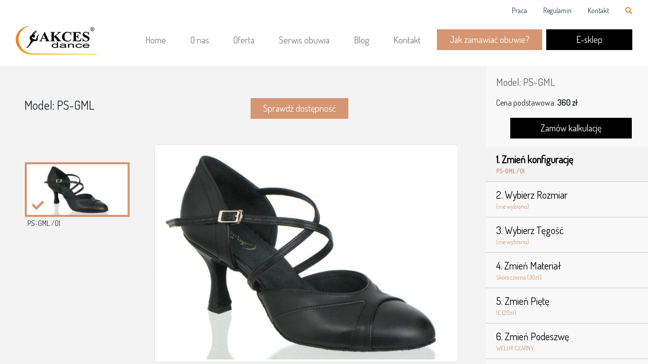

--- FILE ---
content_type: text/html; charset=UTF-8
request_url: https://akcesdance.pl/modele/ps-gml/
body_size: 32343
content:
<!DOCTYPE html><html lang="en"><head><meta charset="utf-8"><meta name="viewport" content="width=device-width, initial-scale=1, shrink-to-fit=no"><meta name="description" content=""><meta name="author" content=""><link media="all" href="https://akcesdance.pl/wp-content/cache/autoptimize/css/autoptimize_01db11c92a4f892e533a5e9ee25ea1d2.css" rel="stylesheet"><title>Akces Dance - Producent obuwia tanecznego, teatralnego, paradnego i do jazdy konnej</title><link rel="stylesheet" href="https://use.fontawesome.com/releases/v5.3.1/css/all.css" integrity="sha384-mzrmE5qonljUremFsqc01SB46JvROS7bZs3IO2EmfFsd15uHvIt+Y8vEf7N7fWAU" crossorigin="anonymous"><link rel="icon" href="https://akcesdance.pl/wp-content/themes/akcesdance/assets/img/favicon.ico">  <script>(function(w,d,s,l,i){w[l]=w[l]||[];w[l].push({'gtm.start':
      new Date().getTime(),event:'gtm.js'});var f=d.getElementsByTagName(s)[0],
      j=d.createElement(s),dl=l!='dataLayer'?'&l='+l:'';j.async=true;j.src=
      'https://www.googletagmanager.com/gtm.js?id='+i+dl;f.parentNode.insertBefore(j,f);
      })(window,document,'script','dataLayer','GTM-N93TX9NH');</script> <meta name='robots' content='index, follow, max-image-preview:large, max-snippet:-1, max-video-preview:-1' /><link rel="canonical" href="https://akcesdance.pl/modele/ps-gml/" /><meta property="og:locale" content="pl_PL" /><meta property="og:type" content="article" /><meta property="og:title" content="PS-GML - Akces Dance" /><meta property="og:description" content="PS-GML : Obuwie damskie -&gt; wizytowe." /><meta property="og:url" content="https://akcesdance.pl/modele/ps-gml/" /><meta property="og:site_name" content="Akces Dance" /><meta property="article:publisher" content="https://facebook.com/akces.dance/" /><meta property="article:modified_time" content="2024-05-21T09:22:14+00:00" /><meta name="twitter:card" content="summary_large_image" /> <script type="application/ld+json" class="yoast-schema-graph">{"@context":"https://schema.org","@graph":[{"@type":"WebPage","@id":"https://akcesdance.pl/modele/ps-gml/","url":"https://akcesdance.pl/modele/ps-gml/","name":"PS-GML - Akces Dance","isPartOf":{"@id":"https://akcesdance.pl/#website"},"datePublished":"2018-11-19T12:43:09+00:00","dateModified":"2024-05-21T09:22:14+00:00","breadcrumb":{"@id":"https://akcesdance.pl/modele/ps-gml/#breadcrumb"},"inLanguage":"pl-PL","potentialAction":[{"@type":"ReadAction","target":["https://akcesdance.pl/modele/ps-gml/"]}]},{"@type":"BreadcrumbList","@id":"https://akcesdance.pl/modele/ps-gml/#breadcrumb","itemListElement":[{"@type":"ListItem","position":1,"name":"Strona główna","item":"https://akcesdance.pl/"},{"@type":"ListItem","position":2,"name":"Modele","item":"https://akcesdance.pl/modele/"},{"@type":"ListItem","position":3,"name":"PS-GML"}]},{"@type":"WebSite","@id":"https://akcesdance.pl/#website","url":"https://akcesdance.pl/","name":"Akces Dance","description":"Producent obuwia tanecznego, teatralnego, paradnego i do jazdy konnej","publisher":{"@id":"https://akcesdance.pl/#organization"},"potentialAction":[{"@type":"SearchAction","target":{"@type":"EntryPoint","urlTemplate":"https://akcesdance.pl/?s={search_term_string}"},"query-input":"required name=search_term_string"}],"inLanguage":"pl-PL"},{"@type":"Organization","@id":"https://akcesdance.pl/#organization","name":"Akces Dance","url":"https://akcesdance.pl/","logo":{"@type":"ImageObject","inLanguage":"pl-PL","@id":"https://akcesdance.pl/#/schema/logo/image/","url":"https://akcesdance.pl/wp-content/uploads/2020/08/akcesdance.gif","contentUrl":"https://akcesdance.pl/wp-content/uploads/2020/08/akcesdance.gif","width":600,"height":215,"caption":"Akces Dance"},"image":{"@id":"https://akcesdance.pl/#/schema/logo/image/"},"sameAs":["https://facebook.com/akces.dance/","https://www.instagram.com/akces_dance/","https://www.youtube.com/channel/UCVqHPIEiabkHH4lerFOEfJw"]}]}</script> <link rel='dns-prefetch' href='//maps.googleapis.com' /><link href='https://fonts.gstatic.com' crossorigin='anonymous' rel='preconnect' /><link rel="alternate" type="application/rss+xml" title="Akces Dance &raquo; PS-GML Kanał z komentarzami" href="https://akcesdance.pl/modele/ps-gml/feed/" /> <script type="text/javascript" src="https://akcesdance.pl/wp-includes/js/jquery/jquery.min.js?ver=3.7.1" id="jquery-core-js"></script> <script type="text/javascript" src="https://maps.googleapis.com/maps/api/js?libraries=places%2Cgeometry&amp;v=3.exp&amp;language=pl&amp;key=AIzaSyD2kn8_hOmmBmUE_O4_JAeL-7TjrmEasLc&amp;ver=c5ffcdf5b7db521aed2b54bd54537402" id="gmwd_map-js-js"></script> <link rel="https://api.w.org/" href="https://akcesdance.pl/wp-json/" /><link rel="alternate" type="application/json+oembed" href="https://akcesdance.pl/wp-json/oembed/1.0/embed?url=https%3A%2F%2Fakcesdance.pl%2Fmodele%2Fps-gml%2F" /><link rel="alternate" type="text/xml+oembed" href="https://akcesdance.pl/wp-json/oembed/1.0/embed?url=https%3A%2F%2Fakcesdance.pl%2Fmodele%2Fps-gml%2F&#038;format=xml" />  <script async src="https://www.googletagmanager.com/gtag/js?id=UA-175485322-1"></script> <script>window.dataLayer = window.dataLayer || [];
			function gtag(){dataLayer.push(arguments);}
			gtag('js', new Date());
			gtag('config', 'UA-175485322-1');</script> <meta name="generator" content="Powered by Slider Revolution 6.7.13 - responsive, Mobile-Friendly Slider Plugin for WordPress with comfortable drag and drop interface." /><link rel="icon" href="https://akcesdance.pl/wp-content/uploads/2020/05/cropped-logo-1-32x32.png" sizes="32x32" /><link rel="icon" href="https://akcesdance.pl/wp-content/uploads/2020/05/cropped-logo-1-192x192.png" sizes="192x192" /><link rel="apple-touch-icon" href="https://akcesdance.pl/wp-content/uploads/2020/05/cropped-logo-1-180x180.png" /><meta name="msapplication-TileImage" content="https://akcesdance.pl/wp-content/uploads/2020/05/cropped-logo-1-270x270.png" /></head><body data-rsssl=1> <noscript><iframe src="https://www.googletagmanager.com/ns.html?id=GTM-N93TX9NH"
 height="0" width="0" style="display:none;visibility:hidden"></iframe></noscript><nav class="navbar navbar-expand-lg navbar-light fixed-top"><div class="container-fluid"><div id="top-bar"><ul id="topMenu" class="list-unstyled list-inline"><li id="menu-item-1176" class="menu-item menu-item-type-post_type menu-item-object-page menu-item-1176 nav-item"><a href="https://akcesdance.pl/praca/" class="nav-link">Praca</a></li><li id="menu-item-1175" class="menu-item menu-item-type-post_type menu-item-object-page menu-item-1175 nav-item"><a href="https://akcesdance.pl/regulamin/" class="nav-link">Regulamin</a></li><li id="menu-item-1177" class="menu-item menu-item-type-post_type menu-item-object-page menu-item-1177 nav-item"><a href="https://akcesdance.pl/kontakt/" class="nav-link">Kontakt</a></li></ul></div></div><div class="container-fluid"> <a class="navbar-brand" href="/"><img src="https://akcesdance.pl/wp-content/themes/akcesdance/assets/img/logo.png" alt="Logo" /></a> <button class="navbar-toggler" type="button" data-toggle="collapse" data-target="#navbarResponsive" aria-controls="navbarResponsive" aria-expanded="false" aria-label="Toggle navigation"> <span class="navbar-toggler-icon"></span> </button><div class="collapse navbar-collapse" id="navbarResponsive"><ul id="mainMenu" class="navbar-nav ml-auto"><li id="menu-item-1169" class="menu-item menu-item-type-post_type menu-item-object-page menu-item-home menu-item-1169 nav-item"><a href="https://akcesdance.pl/" class="nav-link">Home</a></li><li id="menu-item-1170" class="menu-item menu-item-type-post_type menu-item-object-page menu-item-1170 nav-item"><a href="https://akcesdance.pl/o-nas/" class="nav-link">O nas</a></li><li id="menu-item-1171" class="menu-item menu-item-type-custom menu-item-object-custom menu-item-1171 nav-item"><a href="/modele" class="nav-link">Oferta</a></li><li id="menu-item-1172" class="menu-item menu-item-type-post_type menu-item-object-page menu-item-1172 nav-item"><a href="https://akcesdance.pl/serwis-obuwia/" class="nav-link">Serwis obuwia</a></li><li id="menu-item-1173" class="menu-item menu-item-type-post_type menu-item-object-page current_page_parent menu-item-1173 nav-item"><a href="https://akcesdance.pl/blog/" class="nav-link">Blog</a></li><li id="menu-item-1174" class="menu-item menu-item-type-post_type menu-item-object-page menu-item-1174 nav-item"><a href="https://akcesdance.pl/kontakt/" class="nav-link">Kontakt</a></li></ul></div></div></nav><header></header><section id="configurator" class=""><div class="container-fluid"><form class="row" method="post" action="https://akcesdance.pl/modele/ps-gml/" id="form_dance"><div class="area col-md-9 py-4 px-5"><div class="tab-content" id="v-pills-tabContent"><div class="tab-pane fade show active" id="v-pills-tab1" role="tabpanel" aria-labelledby="v-pills-tab1-tab"><div class="row"><div class="col-md-3"><h4>Model: PS-GML</h4></div><div class="col-md-9 text-center"> <a href="https://tanecznysklep.pl/pl/c/Polstandard/19" target="_blank" class="btn btn-default px-4"> Sprawdź dostępność </a></div></div><div class="row d-flex"><div class="col-md-3 models-thumnails pr-lg-0"><div class="multiple-items"><div class="item" data-template-id="5862"><div class="border-container"> <noscript><img src="https://akcesdance.pl/wp-content/uploads/2020/01/psgml-1.jpg" class="img-fluid" alt="PS-GML /01" /></noscript><img src='data:image/svg+xml,%3Csvg%20xmlns=%22http://www.w3.org/2000/svg%22%20viewBox=%220%200%20210%20140%22%3E%3C/svg%3E' data-src="https://akcesdance.pl/wp-content/uploads/2020/01/psgml-1.jpg" class="lazyload img-fluid" alt="PS-GML /01" /></div><h6>PS-GML /01</h6></div></div></div><div class="col-md-9 models-photos pl-lg-5 pr-lg-4"><div class="multiple-items"><div class="item"><div class="img-container"> <noscript><img src="https://akcesdance.pl/wp-content/uploads/2020/01/psgml-1.jpg" class="img-fluid img-thumbnail" width="100%" alt="PS-GML /01" /></noscript><img src='data:image/svg+xml,%3Csvg%20xmlns=%22http://www.w3.org/2000/svg%22%20viewBox=%220%200%20210%20140%22%3E%3C/svg%3E' data-src="https://akcesdance.pl/wp-content/uploads/2020/01/psgml-1.jpg" class="lazyload img-fluid img-thumbnail" width="100%" alt="PS-GML /01" /></div><hr /><p>Obuwie damskie wykonane z czarnej skóry naturalnej przeznaczone do wszystkich form tańca. Może również służyć jako wygodne obuwie do przebrania na imprezy okolicznościowe.</p><h6>W przypadku zamówienia indywidualnego, cena może ulec zmianie.</h6></div></div></div></div></div><div class="tab-pane fade" id="v-pills-tab2" role="tabpanel" aria-labelledby="v-pills-tab2-tab"><div class="row px-3"><div class="col-md-12"><h4>2. Wybierz Rozmiar:</h4></div><div class="col-sm-2 attribute-item px-1 value-type"> <label> <input type="radio" name="akcesdance_attribute_size" value="31*"> <img data-src="https://akcesdance.pl/wp-content/uploads/2019/04/tło-numerów-2.jpg" alt="31*" class=" lazyload"> <a href="https://dummyimage.com/400/ffffff/000000&text=31*" data-lightbox="attr_1212" data-title="Cena obuwia w tym rozmiarze ustalana jest indywidualnie. "><i class="fas fa-search zoom"></i></a><p> 31*</p><div class="checkmark"></div> </label></div><div class="col-sm-2 attribute-item px-1 value-type"> <label> <input type="radio" name="akcesdance_attribute_size" value="32*"> <img data-src="https://akcesdance.pl/wp-content/uploads/2019/04/tło-numerów-2.jpg" alt="32*" class=" lazyload"> <a href="https://dummyimage.com/400/ffffff/000000&text=32*" data-lightbox="attr_1078" data-title="Cena obuwia w tym rozmiarze ustalana jest indywidualnie. "><i class="fas fa-search zoom"></i></a><p> 32*</p><div class="checkmark"></div> </label></div><div class="col-sm-2 attribute-item px-1 value-type"> <label> <input type="radio" name="akcesdance_attribute_size" value="33*"> <img data-src="https://akcesdance.pl/wp-content/uploads/2019/04/tło-numerów-2.jpg" alt="33*" class=" lazyload"> <a href="https://dummyimage.com/400/ffffff/000000&text=33*" data-lightbox="attr_1079" data-title="Cena obuwia w tym rozmiarze ustalana jest indywidualnie. "><i class="fas fa-search zoom"></i></a><p> 33*</p><div class="checkmark"></div> </label></div><div class="col-sm-2 attribute-item px-1 value-type"> <label> <input type="radio" name="akcesdance_attribute_size" value="34"> <img data-src="https://akcesdance.pl/wp-content/themes/akcesdance/assets/img/configurator/default-attribute.png" alt="34" class=" lazyload"> <a href="https://dummyimage.com/400/ffffff/000000&text=34" data-lightbox="attr_387" data-title="34 "><i class="fas fa-search zoom"></i></a><p> 34</p><div class="checkmark"></div> </label></div><div class="col-sm-2 attribute-item px-1 value-type"> <label> <input type="radio" name="akcesdance_attribute_size" value="35"> <img data-src="https://akcesdance.pl/wp-content/themes/akcesdance/assets/img/configurator/default-attribute.png" alt="35" class=" lazyload"> <a href="https://dummyimage.com/400/ffffff/000000&text=35" data-lightbox="attr_218" data-title="35 "><i class="fas fa-search zoom"></i></a><p> 35</p><div class="checkmark"></div> </label></div><div class="col-sm-2 attribute-item px-1 value-type"> <label> <input type="radio" name="akcesdance_attribute_size" value="36"> <img data-src="https://akcesdance.pl/wp-content/themes/akcesdance/assets/img/configurator/default-attribute.png" alt="36" class=" lazyload"> <a href="https://dummyimage.com/400/ffffff/000000&text=36" data-lightbox="attr_219" data-title="36 "><i class="fas fa-search zoom"></i></a><p> 36</p><div class="checkmark"></div> </label></div><div class="col-sm-2 attribute-item px-1 value-type"> <label> <input type="radio" name="akcesdance_attribute_size" value="37"> <img data-src="https://akcesdance.pl/wp-content/themes/akcesdance/assets/img/configurator/default-attribute.png" alt="37" class=" lazyload"> <a href="https://dummyimage.com/400/ffffff/000000&text=37" data-lightbox="attr_220" data-title="37 "><i class="fas fa-search zoom"></i></a><p> 37</p><div class="checkmark"></div> </label></div><div class="col-sm-2 attribute-item px-1 value-type"> <label> <input type="radio" name="akcesdance_attribute_size" value="38"> <img data-src="https://akcesdance.pl/wp-content/themes/akcesdance/assets/img/configurator/default-attribute.png" alt="38" class=" lazyload"> <a href="https://dummyimage.com/400/ffffff/000000&text=38" data-lightbox="attr_221" data-title="38 "><i class="fas fa-search zoom"></i></a><p> 38</p><div class="checkmark"></div> </label></div><div class="col-sm-2 attribute-item px-1 value-type"> <label> <input type="radio" name="akcesdance_attribute_size" value="39"> <img data-src="https://akcesdance.pl/wp-content/themes/akcesdance/assets/img/configurator/default-attribute.png" alt="39" class=" lazyload"> <a href="https://dummyimage.com/400/ffffff/000000&text=39" data-lightbox="attr_313" data-title="39 "><i class="fas fa-search zoom"></i></a><p> 39</p><div class="checkmark"></div> </label></div><div class="col-sm-2 attribute-item px-1 value-type"> <label> <input type="radio" name="akcesdance_attribute_size" value="40"> <img data-src="https://akcesdance.pl/wp-content/themes/akcesdance/assets/img/configurator/default-attribute.png" alt="40" class=" lazyload"> <a href="https://dummyimage.com/400/ffffff/000000&text=40" data-lightbox="attr_223" data-title="40 "><i class="fas fa-search zoom"></i></a><p> 40</p><div class="checkmark"></div> </label></div><div class="col-sm-2 attribute-item px-1 value-type"> <label> <input type="radio" name="akcesdance_attribute_size" value="41"> <img data-src="https://akcesdance.pl/wp-content/themes/akcesdance/assets/img/configurator/default-attribute.png" alt="41" class=" lazyload"> <a href="https://dummyimage.com/400/ffffff/000000&text=41" data-lightbox="attr_224" data-title="41 "><i class="fas fa-search zoom"></i></a><p> 41</p><div class="checkmark"></div> </label></div><div class="col-sm-2 attribute-item px-1 value-type"> <label> <input type="radio" name="akcesdance_attribute_size" value="42"> <img data-src="https://akcesdance.pl/wp-content/themes/akcesdance/assets/img/configurator/default-attribute.png" alt="42" class=" lazyload"> <a href="https://dummyimage.com/400/ffffff/000000&text=42" data-lightbox="attr_225" data-title="42 "><i class="fas fa-search zoom"></i></a><p> 42</p><div class="checkmark"></div> </label></div><div class="col-sm-2 attribute-item px-1 value-type"> <label> <input type="radio" name="akcesdance_attribute_size" value="43*"> <img data-src="https://akcesdance.pl/wp-content/uploads/2019/04/tło-numerów-2.jpg" alt="43*" class=" lazyload"> <a href="https://dummyimage.com/400/ffffff/000000&text=43*" data-lightbox="attr_1080" data-title="Cena obuwia w tym rozmiarze ustalana jest indywidualnie. "><i class="fas fa-search zoom"></i></a><p> 43*</p><div class="checkmark"></div> </label></div><div class="col-sm-2 attribute-item px-1 value-type"> <label> <input type="radio" name="akcesdance_attribute_size" value="44*"> <img data-src="https://akcesdance.pl/wp-content/uploads/2019/04/tło-numerów-2.jpg" alt="44*" class=" lazyload"> <a href="https://dummyimage.com/400/ffffff/000000&text=44*" data-lightbox="attr_1081" data-title="Cena obuwia w tym rozmiarze ustalana jest indywidualnie. "><i class="fas fa-search zoom"></i></a><p> 44*</p><div class="checkmark"></div> </label></div><div class="form-group col-lg-12 col-md-12 col-sm-12 p-0"> <br><h5><a href="https://akcesdance.pl/jak-mierzyc-stope/#rozmiary" target="_blank"><span style="color:#DF8D3E">Sprawdź tabelę rozmiarów/tęgości</span></a></h5><hr /> <label for="sizeDescription">Wprowadź poniżej niestandardowy opis rozmiaru:</label><textarea id="sizeDescription" name="sizeDescription" class="form-control" placeholder="Niestandardowy opis rozmiaru..." rows="5"></textarea><hr /> <small class="form-text text-muted2">Masz problem z podaniem rozmiaru? Sprawdź <a href="/jak-mierzyc-stope" target="_blank">jak zmierzyć rozmiar buta</a>.</small></div></div></div><div class="tab-pane fade" id="v-pills-tab3" role="tabpanel" aria-labelledby="v-pills-tab3-tab"><div class="row px-3"><div class="col-md-12"><h4>3. Wybierz Tęgość:</h4></div><div class="col-sm-2 attribute-item px-1 "> <label> <input type="radio" name="akcesdance_attribute_thickness" value="E"> <img data-src="https://akcesdance.pl/wp-content/uploads/2018/11/e.png" alt="E" class=" lazyload"><div class="checkmark"></div> </label><p> <a href="https://akcesdance.pl/wp-content/uploads/2018/11/e.png" data-lightbox="attr_374" data-title="Bardzo wąska tęgość "> E <i class="fas fa-search zoom"></i></a></p></div><div class="col-sm-2 attribute-item px-1 "> <label> <input type="radio" name="akcesdance_attribute_thickness" value="F"> <img data-src="https://akcesdance.pl/wp-content/uploads/2018/11/f.png" alt="F" class=" lazyload"><div class="checkmark"></div> </label><p> <a href="https://akcesdance.pl/wp-content/uploads/2018/11/f.png" data-lightbox="attr_373" data-title="Wąska tęgość "> F <i class="fas fa-search zoom"></i></a></p></div><div class="col-sm-2 attribute-item px-1 "> <label> <input type="radio" name="akcesdance_attribute_thickness" value="G"> <img data-src="https://akcesdance.pl/wp-content/uploads/2018/11/g.png" alt="G" class=" lazyload"><div class="checkmark"></div> </label><p> <a href="https://akcesdance.pl/wp-content/uploads/2018/11/g.png" data-lightbox="attr_372" data-title="Standardowa tęgość "> G <i class="fas fa-search zoom"></i></a></p></div><div class="col-sm-2 attribute-item px-1 "> <label> <input type="radio" name="akcesdance_attribute_thickness" value="H"> <img data-src="https://akcesdance.pl/wp-content/uploads/2018/11/h.png" alt="H" class=" lazyload"><div class="checkmark"></div> </label><p> <a href="https://akcesdance.pl/wp-content/uploads/2018/11/h.png" data-lightbox="attr_371" data-title="Szeroka tęgość "> H <i class="fas fa-search zoom"></i></a></p></div><div class="col-sm-2 attribute-item px-1 "> <label> <input type="radio" name="akcesdance_attribute_thickness" value="I"> <img data-src="https://akcesdance.pl/wp-content/uploads/2018/11/i.png" alt="I" class=" lazyload"><div class="checkmark"></div> </label><p> <a href="https://akcesdance.pl/wp-content/uploads/2018/11/i.png" data-lightbox="attr_370" data-title="Bardzo szeroka tęgość "> I <i class="fas fa-search zoom"></i></a></p></div><div class="form-group col-lg-12 col-md-12 col-sm-12 p-0"> <br><h5><a href="https://akcesdance.pl/jak-mierzyc-stope/#tegosc" target="_blank"><span style="color:#DF8D3E">Sprawdź tabelę rozmiarów/tęgości</span></a></h5><hr /> <label for="thicknessDescription">Wprowadź poniżej niestandardowy opis tęgości stopy:</label><textarea id="thicknessDescription" name="thicknessDescription" class="form-control" placeholder="Niestandardowy opis tęgości..." rows="5"></textarea><hr /> <small class="form-text text-muted2">Masz problem z podaniem rozmiaru? Sprawdź <a href="/jak-mierzyc-stope" target="_blank">jak zmierzyć tęgość stopy</a>.</small></div></div></div><div class="tab-pane fade" id="v-pills-tab4" role="tabpanel" aria-labelledby="v-pills-tab4-tab"><div class="row px-3"><div class="col-md-12"><h4>4. Wybierz Materiał:</h4> <small class="form-text text-muted mb-2 d-block">*Zdjęcia materiałów mają charakter poglądowy i może różnić się od rzeczywistego.</small></div><div class="col-md-12 card px-0"><div class="card-header" id="heading-473"><h5 class="mb-0"> <a class="btn btn-link collapsed" data-toggle="collapse" data-target="#targetElement-473" aria-expanded="true" aria-controls="targetElement-473"> Satyny </a></h5></div><div class="row collapse px-3" id="targetElement-473" aria-labelledby="heading-473" data-parent="#v-pills-tab4"><div class="col-sm-2 attribute-item px-1 "> <label> <input type="radio" name="akcesdance_attribute_material" value="ANG. CIELISTA - PEACH (20 zł)"> <img data-src="https://akcesdance.pl/wp-content/uploads/2024/05/sat.-ang.-cielista.jpg" alt="ANG. CIELISTA - PEACH (20 zł)" class=" lazyload" /><div class="checkmark"></div> </label><p> <a href="https://akcesdance.pl/wp-content/uploads/2024/05/sat.-ang.-cielista.jpg" data-lightbox="attr_1539" data-title="ANG. CIELISTA - PEACH (20 zł) <span style='font-size: 10px; color: gray; margin-left: 20px;' >*Zdjęcia materiałów mają charakter poglądowy i może różnić się od rzeczywistego.</span>">                                  ANG. CIELISTA - PEACH (20 zł) <i class="fas fa-search zoom"></i></a></p></div><div class="col-sm-2 attribute-item px-1 "> <label> <input type="radio" name="akcesdance_attribute_material" value="ANG. CIELISTA CIEMNA#"> <img data-src="https://akcesdance.pl/wp-content/uploads/2018/12/ang_ciel_ciem.jpg" alt="ANG. CIELISTA CIEMNA#" class=" lazyload" /><div class="checkmark"></div> </label><p> <a href="https://akcesdance.pl/wp-content/uploads/2018/12/ang_ciel_ciem.jpg" data-lightbox="attr_472" data-title="Cielisty ciemny. <span style='font-size: 10px; color: gray; margin-left: 20px;' >*Zdjęcia materiałów mają charakter poglądowy i może różnić się od rzeczywistego.</span>">                                  ANG. CIELISTA CIEMNA# <i class="fas fa-search zoom"></i></a></p></div><div class="col-sm-2 attribute-item px-1 "> <label> <input type="radio" name="akcesdance_attribute_material" value="SAT ANG. CZARNA"> <img data-src="https://akcesdance.pl/wp-content/uploads/2018/12/angczarna.jpg" alt="SAT ANG. CZARNA" class=" lazyload" /><div class="checkmark"></div> </label><p> <a href="https://akcesdance.pl/wp-content/uploads/2018/12/angczarna.jpg" data-lightbox="attr_907" data-title="Satyna angielska czarna <span style='font-size: 10px; color: gray; margin-left: 20px;' >*Zdjęcia materiałów mają charakter poglądowy i może różnić się od rzeczywistego.</span>">                                  SAT ANG. CZARNA <i class="fas fa-search zoom"></i></a></p></div><div class="col-sm-2 attribute-item px-1 "> <label> <input type="radio" name="akcesdance_attribute_material" value="ANG. BIAŁA (20 zł)"> <img data-src="https://akcesdance.pl/wp-content/uploads/2018/12/biala.jpg" alt="ANG. BIAŁA (20 zł)" class=" lazyload" /><div class="checkmark"></div> </label><p> <a href="https://akcesdance.pl/wp-content/uploads/2018/12/biala.jpg" data-lightbox="attr_474" data-title="Satyna angielska biała <span style='font-size: 10px; color: gray; margin-left: 20px;' >*Zdjęcia materiałów mają charakter poglądowy i może różnić się od rzeczywistego.</span>">                                  ANG. BIAŁA (20 zł) <i class="fas fa-search zoom"></i></a></p></div><div class="col-sm-2 attribute-item px-1 "> <label> <input type="radio" name="akcesdance_attribute_material" value="ECRU (20 zł)"> <img data-src="https://akcesdance.pl/wp-content/uploads/2018/12/ecru.jpg" alt="ECRU (20 zł)" class=" lazyload" /><div class="checkmark"></div> </label><p> <a href="https://akcesdance.pl/wp-content/uploads/2018/12/ecru.jpg" data-lightbox="attr_501" data-title="Satyna ecru <span style='font-size: 10px; color: gray; margin-left: 20px;' >*Zdjęcia materiałów mają charakter poglądowy i może różnić się od rzeczywistego.</span>">                                  ECRU (20 zł) <i class="fas fa-search zoom"></i></a></p></div><div class="col-sm-2 attribute-item px-1 "> <label> <input type="radio" name="akcesdance_attribute_material" value="ANG. ŚMIETANKA (20 zł)"> <img data-src="https://akcesdance.pl/wp-content/uploads/2018/12/sat_ang_smietanka.jpg" alt="ANG. ŚMIETANKA (20 zł)" class=" lazyload" /><div class="checkmark"></div> </label><p> <a href="https://akcesdance.pl/wp-content/uploads/2018/12/sat_ang_smietanka.jpg" data-lightbox="attr_488" data-title="Satyna angielska śmietankowa <span style='font-size: 10px; color: gray; margin-left: 20px;' >*Zdjęcia materiałów mają charakter poglądowy i może różnić się od rzeczywistego.</span>">                                  ANG. ŚMIETANKA (20 zł) <i class="fas fa-search zoom"></i></a></p></div><div class="col-sm-2 attribute-item px-1 "> <label> <input type="radio" name="akcesdance_attribute_material" value="SZAMPAN (20 zł)"> <img data-src="https://akcesdance.pl/wp-content/uploads/2018/12/sat_szamp.jpg" alt="SZAMPAN (20 zł)" class=" lazyload" /><div class="checkmark"></div> </label><p> <a href="https://akcesdance.pl/wp-content/uploads/2018/12/sat_szamp.jpg" data-lightbox="attr_505" data-title="Satyna szampan <span style='font-size: 10px; color: gray; margin-left: 20px;' >*Zdjęcia materiałów mają charakter poglądowy i może różnić się od rzeczywistego.</span>">                                  SZAMPAN (20 zł) <i class="fas fa-search zoom"></i></a></p></div><div class="col-sm-2 attribute-item px-1 "> <label> <input type="radio" name="akcesdance_attribute_material" value="CIELISTA JASNA (20 zł)"> <img data-src="https://akcesdance.pl/wp-content/uploads/2018/12/sat_ciel_jasna.jpg" alt="CIELISTA JASNA (20 zł)" class=" lazyload" /><div class="checkmark"></div> </label><p> <a href="https://akcesdance.pl/wp-content/uploads/2018/12/sat_ciel_jasna.jpg" data-lightbox="attr_499" data-title="Satyna cielista jasna <span style='font-size: 10px; color: gray; margin-left: 20px;' >*Zdjęcia materiałów mają charakter poglądowy i może różnić się od rzeczywistego.</span>">                                  CIELISTA JASNA (20 zł) <i class="fas fa-search zoom"></i></a></p></div><div class="col-sm-2 attribute-item px-1 "> <label> <input type="radio" name="akcesdance_attribute_material" value="ANG. CIELISTA JASNA (20 zł)"> <img data-src="https://akcesdance.pl/wp-content/uploads/2018/12/sat_ang_ciel_jasna.jpg" alt="ANG. CIELISTA JASNA (20 zł)" class=" lazyload" /><div class="checkmark"></div> </label><p> <a href="https://akcesdance.pl/wp-content/uploads/2018/12/sat_ang_ciel_jasna.jpg" data-lightbox="attr_476" data-title="Satyna angielska cielista jasna <span style='font-size: 10px; color: gray; margin-left: 20px;' >*Zdjęcia materiałów mają charakter poglądowy i może różnić się od rzeczywistego.</span>">                                  ANG. CIELISTA JASNA (20 zł) <i class="fas fa-search zoom"></i></a></p></div><div class="col-sm-2 attribute-item px-1 "> <label> <input type="radio" name="akcesdance_attribute_material" value="ANG. ZÓŁTA (20 zł)"> <img data-src="https://akcesdance.pl/wp-content/uploads/2018/12/angzolta.jpg" alt="ANG. ZÓŁTA (20 zł)" class=" lazyload" /><div class="checkmark"></div> </label><p> <a href="https://akcesdance.pl/wp-content/uploads/2018/12/angzolta.jpg" data-lightbox="attr_495" data-title="Satyna angielska żółty <span style='font-size: 10px; color: gray; margin-left: 20px;' >*Zdjęcia materiałów mają charakter poglądowy i może różnić się od rzeczywistego.</span>">                                  ANG. ZÓŁTA (20 zł) <i class="fas fa-search zoom"></i></a></p></div><div class="col-sm-2 attribute-item px-1 "> <label> <input type="radio" name="akcesdance_attribute_material" value="ANG. ZŁOTO (20 zł)"> <img data-src="https://akcesdance.pl/wp-content/uploads/2018/12/angzlota.jpg" alt="ANG. ZŁOTO (20 zł)" class=" lazyload" /><div class="checkmark"></div> </label><p> <a href="https://akcesdance.pl/wp-content/uploads/2018/12/angzlota.jpg" data-lightbox="attr_494" data-title="Satyna angielska ciemne złoto <span style='font-size: 10px; color: gray; margin-left: 20px;' >*Zdjęcia materiałów mają charakter poglądowy i może różnić się od rzeczywistego.</span>">                                  ANG. ZŁOTO (20 zł) <i class="fas fa-search zoom"></i></a></p></div><div class="col-sm-2 attribute-item px-1 "> <label> <input type="radio" name="akcesdance_attribute_material" value="ANG. SREBRNA (20 zł)"> <img data-src="https://akcesdance.pl/wp-content/uploads/2018/12/srebrna.jpg" alt="ANG. SREBRNA (20 zł)" class=" lazyload" /><div class="checkmark"></div> </label><p> <a href="https://akcesdance.pl/wp-content/uploads/2018/12/srebrna.jpg" data-lightbox="attr_486" data-title="Satyna angielska srebrna <span style='font-size: 10px; color: gray; margin-left: 20px;' >*Zdjęcia materiałów mają charakter poglądowy i może różnić się od rzeczywistego.</span>">                                  ANG. SREBRNA (20 zł) <i class="fas fa-search zoom"></i></a></p></div><div class="col-sm-2 attribute-item px-1 "> <label> <input type="radio" name="akcesdance_attribute_material" value="ŁOSOŚ (20 zł)"> <img data-src="https://akcesdance.pl/wp-content/uploads/2018/12/angloso.jpg" alt="ŁOSOŚ (20 zł)" class=" lazyload" /><div class="checkmark"></div> </label><p> <a href="https://akcesdance.pl/wp-content/uploads/2018/12/angloso.jpg" data-lightbox="attr_502" data-title="Satyna łosoś <span style='font-size: 10px; color: gray; margin-left: 20px;' >*Zdjęcia materiałów mają charakter poglądowy i może różnić się od rzeczywistego.</span>">                                  ŁOSOŚ (20 zł) <i class="fas fa-search zoom"></i></a></p></div><div class="col-sm-2 attribute-item px-1 "> <label> <input type="radio" name="akcesdance_attribute_material" value="RÓŻ (20 zł)"> <img data-src="https://akcesdance.pl/wp-content/uploads/2018/12/roz.jpg" alt="RÓŻ (20 zł)" class=" lazyload" /><div class="checkmark"></div> </label><p> <a href="https://akcesdance.pl/wp-content/uploads/2018/12/roz.jpg" data-lightbox="attr_503" data-title="Satyna jasny róż <span style='font-size: 10px; color: gray; margin-left: 20px;' >*Zdjęcia materiałów mają charakter poglądowy i może różnić się od rzeczywistego.</span>">                                  RÓŻ (20 zł) <i class="fas fa-search zoom"></i></a></p></div><div class="col-sm-2 attribute-item px-1 "> <label> <input type="radio" name="akcesdance_attribute_material" value="BRUDNY RÓŻ (20 zł)"> <img data-src="https://akcesdance.pl/wp-content/uploads/2019/09/sat.-brudny-róż-1.jpg" alt="BRUDNY RÓŻ (20 zł)" class=" lazyload" /><div class="checkmark"></div> </label><p> <a href="https://akcesdance.pl/wp-content/uploads/2019/09/sat.-brudny-róż-1.jpg" data-lightbox="attr_1206" data-title="Brudny róż z połyskiem  <span style='font-size: 10px; color: gray; margin-left: 20px;' >*Zdjęcia materiałów mają charakter poglądowy i może różnić się od rzeczywistego.</span>">                                  BRUDNY RÓŻ (20 zł) <i class="fas fa-search zoom"></i></a></p></div><div class="col-sm-2 attribute-item px-1 "> <label> <input type="radio" name="akcesdance_attribute_material" value="ANG. WRZOS (20 zł)"> <img data-src="https://akcesdance.pl/wp-content/uploads/2018/12/angwrzos.jpg" alt="ANG. WRZOS (20 zł)" class=" lazyload" /><div class="checkmark"></div> </label><p> <a href="https://akcesdance.pl/wp-content/uploads/2018/12/angwrzos.jpg" data-lightbox="attr_489" data-title="Satyna angielska wrzos <span style='font-size: 10px; color: gray; margin-left: 20px;' >*Zdjęcia materiałów mają charakter poglądowy i może różnić się od rzeczywistego.</span>">                                  ANG. WRZOS (20 zł) <i class="fas fa-search zoom"></i></a></p></div><div class="col-sm-2 attribute-item px-1 "> <label> <input type="radio" name="akcesdance_attribute_material" value="ANG. FUKSJA (20 zł)"> <img data-src="https://akcesdance.pl/wp-content/uploads/2018/12/angroz.jpg" alt="ANG. FUKSJA (20 zł)" class=" lazyload" /><div class="checkmark"></div> </label><p> <a href="https://akcesdance.pl/wp-content/uploads/2018/12/angroz.jpg" data-lightbox="attr_479" data-title="Satyna angielska fuksja <span style='font-size: 10px; color: gray; margin-left: 20px;' >*Zdjęcia materiałów mają charakter poglądowy i może różnić się od rzeczywistego.</span>">                                  ANG. FUKSJA (20 zł) <i class="fas fa-search zoom"></i></a></p></div><div class="col-sm-2 attribute-item px-1 "> <label> <input type="radio" name="akcesdance_attribute_material" value="BORDOWA (20 zł)"> <img data-src="https://akcesdance.pl/wp-content/uploads/2018/12/bordowa.jpg" alt="BORDOWA (20 zł)" class=" lazyload" /><div class="checkmark"></div> </label><p> <a href="https://akcesdance.pl/wp-content/uploads/2018/12/bordowa.jpg" data-lightbox="attr_497" data-title="Satyna angielska bordo <span style='font-size: 10px; color: gray; margin-left: 20px;' >*Zdjęcia materiałów mają charakter poglądowy i może różnić się od rzeczywistego.</span>">                                  BORDOWA (20 zł) <i class="fas fa-search zoom"></i></a></p></div><div class="col-sm-2 attribute-item px-1 "> <label> <input type="radio" name="akcesdance_attribute_material" value="ANG. BŁĘKIT (20 zł)"> <img data-src="https://akcesdance.pl/wp-content/uploads/2018/12/satblekit.jpg" alt="ANG. BŁĘKIT (20 zł)" class=" lazyload" /><div class="checkmark"></div> </label><p> <a href="https://akcesdance.pl/wp-content/uploads/2018/12/satblekit.jpg" data-lightbox="attr_475" data-title="Satyna angielska błękitna <span style='font-size: 10px; color: gray; margin-left: 20px;' >*Zdjęcia materiałów mają charakter poglądowy i może różnić się od rzeczywistego.</span>">                                  ANG. BŁĘKIT (20 zł) <i class="fas fa-search zoom"></i></a></p></div><div class="col-sm-2 attribute-item px-1 "> <label> <input type="radio" name="akcesdance_attribute_material" value="ANG. NIEBIESKI (20 zł)"> <img data-src="https://akcesdance.pl/wp-content/uploads/2018/12/angniebieski.jpg" alt="ANG. NIEBIESKI (20 zł)" class=" lazyload" /><div class="checkmark"></div> </label><p> <a href="https://akcesdance.pl/wp-content/uploads/2018/12/angniebieski.jpg" data-lightbox="attr_483" data-title="Satyna angielska niebieska <span style='font-size: 10px; color: gray; margin-left: 20px;' >*Zdjęcia materiałów mają charakter poglądowy i może różnić się od rzeczywistego.</span>">                                  ANG. NIEBIESKI (20 zł) <i class="fas fa-search zoom"></i></a></p></div><div class="col-sm-2 attribute-item px-1 "> <label> <input type="radio" name="akcesdance_attribute_material" value="ANG. SZAFIR (20 zł)"> <img data-src="https://akcesdance.pl/wp-content/uploads/2018/12/angszafir.jpg" alt="ANG. SZAFIR (20 zł)" class=" lazyload" /><div class="checkmark"></div> </label><p> <a href="https://akcesdance.pl/wp-content/uploads/2018/12/angszafir.jpg" data-lightbox="attr_487" data-title="Satyna angielska szafir <span style='font-size: 10px; color: gray; margin-left: 20px;' >*Zdjęcia materiałów mają charakter poglądowy i może różnić się od rzeczywistego.</span>">                                  ANG. SZAFIR (20 zł) <i class="fas fa-search zoom"></i></a></p></div><div class="col-sm-2 attribute-item px-1 "> <label> <input type="radio" name="akcesdance_attribute_material" value="ANG. GRANAT (20 zł)"> <img data-src="https://akcesdance.pl/wp-content/uploads/2018/12/anggranat.jpg" alt="ANG. GRANAT (20 zł)" class=" lazyload" /><div class="checkmark"></div> </label><p> <a href="https://akcesdance.pl/wp-content/uploads/2018/12/anggranat.jpg" data-lightbox="attr_481" data-title="Satyna angielska fiolet <span style='font-size: 10px; color: gray; margin-left: 20px;' >*Zdjęcia materiałów mają charakter poglądowy i może różnić się od rzeczywistego.</span>">                                  ANG. GRANAT (20 zł) <i class="fas fa-search zoom"></i></a></p></div><div class="col-sm-2 attribute-item px-1 "> <label> <input type="radio" name="akcesdance_attribute_material" value="ANG. LILA (20 zł)"> <img data-src="https://akcesdance.pl/wp-content/uploads/2018/12/satlila.jpg" alt="ANG. LILA (20 zł)" class=" lazyload" /><div class="checkmark"></div> </label><p> <a href="https://akcesdance.pl/wp-content/uploads/2018/12/satlila.jpg" data-lightbox="attr_482" data-title="Satyna angielska lila <span style='font-size: 10px; color: gray; margin-left: 20px;' >*Zdjęcia materiałów mają charakter poglądowy i może różnić się od rzeczywistego.</span>">                                  ANG. LILA (20 zł) <i class="fas fa-search zoom"></i></a></p></div><div class="col-sm-2 attribute-item px-1 "> <label> <input type="radio" name="akcesdance_attribute_material" value="ANG. FIOŁEK (20 zł)"> <img data-src="https://akcesdance.pl/wp-content/uploads/2018/12/angfiolek.jpg" alt="ANG. FIOŁEK (20 zł)" class=" lazyload" /><div class="checkmark"></div> </label><p> <a href="https://akcesdance.pl/wp-content/uploads/2018/12/angfiolek.jpg" data-lightbox="attr_478" data-title="Satyna angielska fiołek <span style='font-size: 10px; color: gray; margin-left: 20px;' >*Zdjęcia materiałów mają charakter poglądowy i może różnić się od rzeczywistego.</span>">                                  ANG. FIOŁEK (20 zł) <i class="fas fa-search zoom"></i></a></p></div><div class="col-sm-2 attribute-item px-1 "> <label> <input type="radio" name="akcesdance_attribute_material" value="ANG. FIOLET (20 zł)"> <img data-src="https://akcesdance.pl/wp-content/uploads/2018/12/angfiolet.jpg" alt="ANG. FIOLET (20 zł)" class=" lazyload" /><div class="checkmark"></div> </label><p> <a href="https://akcesdance.pl/wp-content/uploads/2018/12/angfiolet.jpg" data-lightbox="attr_477" data-title="Satyna angielska fiolet <span style='font-size: 10px; color: gray; margin-left: 20px;' >*Zdjęcia materiałów mają charakter poglądowy i może różnić się od rzeczywistego.</span>">                                  ANG. FIOLET (20 zł) <i class="fas fa-search zoom"></i></a></p></div><div class="col-sm-2 attribute-item px-1 "> <label> <input type="radio" name="akcesdance_attribute_material" value="ANG. GRAFIT (20 zł)"> <img data-src="https://akcesdance.pl/wp-content/uploads/2020/02/grafit.jpg" alt="ANG. GRAFIT (20 zł)" class=" lazyload" /><div class="checkmark"></div> </label><p> <a href="https://akcesdance.pl/wp-content/uploads/2020/02/grafit.jpg" data-lightbox="attr_480" data-title="Satyna grafit <span style='font-size: 10px; color: gray; margin-left: 20px;' >*Zdjęcia materiałów mają charakter poglądowy i może różnić się od rzeczywistego.</span>">                                  ANG. GRAFIT (20 zł) <i class="fas fa-search zoom"></i></a></p></div><div class="col-sm-2 attribute-item px-1 "> <label> <input type="radio" name="akcesdance_attribute_material" value="ANG. ZIELEŃ 1 (20 zł)"> <img data-src="https://akcesdance.pl/wp-content/uploads/2018/12/angziel1.jpg" alt="ANG. ZIELEŃ 1 (20 zł)" class=" lazyload" /><div class="checkmark"></div> </label><p> <a href="https://akcesdance.pl/wp-content/uploads/2018/12/angziel1.jpg" data-lightbox="attr_490" data-title="Satyna angielska ciemna zieleń <span style='font-size: 10px; color: gray; margin-left: 20px;' >*Zdjęcia materiałów mają charakter poglądowy i może różnić się od rzeczywistego.</span>">                                  ANG. ZIELEŃ 1 (20 zł) <i class="fas fa-search zoom"></i></a></p></div><div class="col-sm-2 attribute-item px-1 "> <label> <input type="radio" name="akcesdance_attribute_material" value="ANG. ZIELEŃ 2 (20 zł)PYTAĆ O DOSTĘPNOŚĆ"> <img data-src="https://akcesdance.pl/wp-content/uploads/2018/12/angziel2.jpg" alt="ANG. ZIELEŃ 2 (20 zł)PYTAĆ O DOSTĘPNOŚĆ" class=" lazyload" /><div class="checkmark"></div> </label><p> <a href="https://akcesdance.pl/wp-content/uploads/2018/12/angziel2.jpg" data-lightbox="attr_491" data-title="Satyna angielska jaskrawa zieleń <span style='font-size: 10px; color: gray; margin-left: 20px;' >*Zdjęcia materiałów mają charakter poglądowy i może różnić się od rzeczywistego.</span>">                                  ANG. ZIELEŃ 2 (20 zł)PYTAĆ O DOSTĘPNOŚĆ <i class="fas fa-search zoom"></i></a></p></div><div class="col-sm-2 attribute-item px-1 "> <label> <input type="radio" name="akcesdance_attribute_material" value="ANG. ZIELEŃ 4 (20 zł)"> <img data-src="https://akcesdance.pl/wp-content/uploads/2018/12/angziel4.jpg" alt="ANG. ZIELEŃ 4 (20 zł)" class=" lazyload" /><div class="checkmark"></div> </label><p> <a href="https://akcesdance.pl/wp-content/uploads/2018/12/angziel4.jpg" data-lightbox="attr_493" data-title="Zieleń oliwkowa <span style='font-size: 10px; color: gray; margin-left: 20px;' >*Zdjęcia materiałów mają charakter poglądowy i może różnić się od rzeczywistego.</span>">                                  ANG. ZIELEŃ 4 (20 zł) <i class="fas fa-search zoom"></i></a></p></div><div class="col-sm-2 attribute-item px-1 "> <label> <input type="radio" name="akcesdance_attribute_material" value="BRĄZ (20 zł)"> <img data-src="https://akcesdance.pl/wp-content/uploads/2018/12/satbraz.jpg" alt="BRĄZ (20 zł)" class=" lazyload" /><div class="checkmark"></div> </label><p> <a href="https://akcesdance.pl/wp-content/uploads/2018/12/satbraz.jpg" data-lightbox="attr_498" data-title="Satyna angielska brąz <span style='font-size: 10px; color: gray; margin-left: 20px;' >*Zdjęcia materiałów mają charakter poglądowy i może różnić się od rzeczywistego.</span>">                                  BRĄZ (20 zł) <i class="fas fa-search zoom"></i></a></p></div><div class="col-sm-2 attribute-item px-1 "> <label> <input type="radio" name="akcesdance_attribute_material" value="SA-160 (20 zł)PYTAĆ O DOSTĘPNOŚĆ"> <img data-src="https://akcesdance.pl/wp-content/uploads/2018/12/SA-160.jpg" alt="SA-160 (20 zł)PYTAĆ O DOSTĘPNOŚĆ" class=" lazyload" /><div class="checkmark"></div> </label><p> <a href="https://akcesdance.pl/wp-content/uploads/2018/12/SA-160.jpg" data-lightbox="attr_504" data-title="Satyna czerwona w kropki <span style='font-size: 10px; color: gray; margin-left: 20px;' >*Zdjęcia materiałów mają charakter poglądowy i może różnić się od rzeczywistego.</span>">                                  SA-160 (20 zł)PYTAĆ O DOSTĘPNOŚĆ <i class="fas fa-search zoom"></i></a></p></div></div></div><div class="col-md-12 card px-0"><div class="card-header" id="heading-828"><h5 class="mb-0"> <a class="btn btn-link collapsed" data-toggle="collapse" data-target="#targetElement-828" aria-expanded="true" aria-controls="targetElement-828"> Materiały z brokatem </a></h5></div><div class="row collapse px-3" id="targetElement-828" aria-labelledby="heading-828" data-parent="#v-pills-tab4"><div class="col-sm-2 attribute-item px-1 "> <label> <input type="radio" name="akcesdance_attribute_material" value="Srebrny brokat FR (50 zł)"> <img data-src="https://akcesdance.pl/wp-content/uploads/2024/05/srebrny-brokaty-fr.jpg" alt="Srebrny brokat FR (50 zł)" class=" lazyload" /><div class="checkmark"></div> </label><p> <a href="https://akcesdance.pl/wp-content/uploads/2024/05/srebrny-brokaty-fr.jpg" data-lightbox="attr_1543" data-title="Mocno błyszczący srebrny brokat <span style='font-size: 10px; color: gray; margin-left: 20px;' >*Zdjęcia materiałów mają charakter poglądowy i może różnić się od rzeczywistego.</span>">                                  Srebrny brokat FR (50 zł) <i class="fas fa-search zoom"></i></a></p></div><div class="col-sm-2 attribute-item px-1 "> <label> <input type="radio" name="akcesdance_attribute_material" value="Złoty brokat FR (50 zł)"> <img data-src="https://akcesdance.pl/wp-content/uploads/2024/05/zloty-brokaty-fr.jpg" alt="Złoty brokat FR (50 zł)" class=" lazyload" /><div class="checkmark"></div> </label><p> <a href="https://akcesdance.pl/wp-content/uploads/2024/05/zloty-brokaty-fr.jpg" data-lightbox="attr_1542" data-title="Mocno błyszczący złoty brokat <span style='font-size: 10px; color: gray; margin-left: 20px;' >*Zdjęcia materiałów mają charakter poglądowy i może różnić się od rzeczywistego.</span>">                                  Złoty brokat FR (50 zł) <i class="fas fa-search zoom"></i></a></p></div><div class="col-sm-2 attribute-item px-1 "> <label> <input type="radio" name="akcesdance_attribute_material" value="MB20 (50zł)#"> <img data-src="https://akcesdance.pl/wp-content/uploads/2019/01/MB20.jpg" alt="MB20 (50zł)#" class=" lazyload" /><div class="checkmark"></div> </label><p> <a href="https://akcesdance.pl/wp-content/uploads/2019/01/MB20.jpg" data-lightbox="attr_838" data-title="Materiał brokatowy różowy. <span style='font-size: 10px; color: gray; margin-left: 20px;' >*Zdjęcia materiałów mają charakter poglądowy i może różnić się od rzeczywistego.</span>">                                  MB20 (50zł)# <i class="fas fa-search zoom"></i></a></p></div><div class="col-sm-2 attribute-item px-1 "> <label> <input type="radio" name="akcesdance_attribute_material" value="MB21 (50zł)#"> <img data-src="https://akcesdance.pl/wp-content/uploads/2019/01/MB21.jpg" alt="MB21 (50zł)#" class=" lazyload" /><div class="checkmark"></div> </label><p> <a href="https://akcesdance.pl/wp-content/uploads/2019/01/MB21.jpg" data-lightbox="attr_839" data-title="Materiał brokatowy jasny róż  <span style='font-size: 10px; color: gray; margin-left: 20px;' >*Zdjęcia materiałów mają charakter poglądowy i może różnić się od rzeczywistego.</span>">                                  MB21 (50zł)# <i class="fas fa-search zoom"></i></a></p></div><div class="col-sm-2 attribute-item px-1 "> <label> <input type="radio" name="akcesdance_attribute_material" value="MB22 (50zł)#"> <img data-src="https://akcesdance.pl/wp-content/uploads/2019/01/MB22.jpg" alt="MB22 (50zł)#" class=" lazyload" /><div class="checkmark"></div> </label><p> <a href="https://akcesdance.pl/wp-content/uploads/2019/01/MB22.jpg" data-lightbox="attr_840" data-title="Materiał brokatowy blady róż <span style='font-size: 10px; color: gray; margin-left: 20px;' >*Zdjęcia materiałów mają charakter poglądowy i może różnić się od rzeczywistego.</span>">                                  MB22 (50zł)# <i class="fas fa-search zoom"></i></a></p></div><div class="col-sm-2 attribute-item px-1 "> <label> <input type="radio" name="akcesdance_attribute_material" value="MB23 - brokat (50zł)#"> <img data-src="https://akcesdance.pl/wp-content/uploads/2019/01/MB23.jpg" alt="MB23 - brokat (50zł)#" class=" lazyload" /><div class="checkmark"></div> </label><p> <a href="https://akcesdance.pl/wp-content/uploads/2019/01/MB23.jpg" data-lightbox="attr_841" data-title="Materiał brokatowy srebrny <span style='font-size: 10px; color: gray; margin-left: 20px;' >*Zdjęcia materiałów mają charakter poglądowy i może różnić się od rzeczywistego.</span>">                                  MB23 - brokat (50zł)# <i class="fas fa-search zoom"></i></a></p></div><div class="col-sm-2 attribute-item px-1 "> <label> <input type="radio" name="akcesdance_attribute_material" value="MB24 brokat (50 zł)"> <img data-src="https://akcesdance.pl/wp-content/uploads/2021/02/mb-24.jpg" alt="MB24 brokat (50 zł)" class=" lazyload" /><div class="checkmark"></div> </label><p> <a href="https://akcesdance.pl/wp-content/uploads/2021/02/mb-24.jpg" data-lightbox="attr_1372" data-title="MB24 brokat (50 zł) <span style='font-size: 10px; color: gray; margin-left: 20px;' >*Zdjęcia materiałów mają charakter poglądowy i może różnić się od rzeczywistego.</span>">                                  MB24 brokat (50 zł) <i class="fas fa-search zoom"></i></a></p></div><div class="col-sm-2 attribute-item px-1 "> <label> <input type="radio" name="akcesdance_attribute_material" value="BROKAT GRANAT (50zł)#"> <img data-src="https://akcesdance.pl/wp-content/uploads/2018/11/BROKAT-GRANAT_1.jpg" alt="BROKAT GRANAT (50zł)#" class=" lazyload" /><div class="checkmark"></div> </label><p> <a href="https://akcesdance.pl/wp-content/uploads/2018/11/BROKAT-GRANAT_1.jpg" data-lightbox="attr_835" data-title="opis: BROKAT GRANAT <span style='font-size: 10px; color: gray; margin-left: 20px;' >*Zdjęcia materiałów mają charakter poglądowy i może różnić się od rzeczywistego.</span>">                                  BROKAT GRANAT (50zł)# <i class="fas fa-search zoom"></i></a></p></div><div class="col-sm-2 attribute-item px-1 "> <label> <input type="radio" name="akcesdance_attribute_material" value="BROKAT SZAFIR (50zł)#"> <img data-src="https://akcesdance.pl/wp-content/uploads/2018/11/BROKAT-SZAFIR_1.jpg" alt="BROKAT SZAFIR (50zł)#" class=" lazyload" /><div class="checkmark"></div> </label><p> <a href="https://akcesdance.pl/wp-content/uploads/2018/11/BROKAT-SZAFIR_1.jpg" data-lightbox="attr_837" data-title="Brokat szafirowy <span style='font-size: 10px; color: gray; margin-left: 20px;' >*Zdjęcia materiałów mają charakter poglądowy i może różnić się od rzeczywistego.</span>">                                  BROKAT SZAFIR (50zł)# <i class="fas fa-search zoom"></i></a></p></div><div class="col-sm-2 attribute-item px-1 "> <label> <input type="radio" name="akcesdance_attribute_material" value="BROKAT FIOLET (50zł)#"> <img data-src="https://akcesdance.pl/wp-content/uploads/2019/03/BROKAT-FIOLET.jpg" alt="BROKAT FIOLET (50zł)#" class=" lazyload" /><div class="checkmark"></div> </label><p> <a href="https://akcesdance.pl/wp-content/uploads/2019/03/BROKAT-FIOLET.jpg" data-lightbox="attr_1168" data-title="Fioletowy brokat <span style='font-size: 10px; color: gray; margin-left: 20px;' >*Zdjęcia materiałów mają charakter poglądowy i może różnić się od rzeczywistego.</span>">                                  BROKAT FIOLET (50zł)# <i class="fas fa-search zoom"></i></a></p></div><div class="col-sm-2 attribute-item px-1 "> <label> <input type="radio" name="akcesdance_attribute_material" value="BROKAT MIEDZIANY (50zł)#"> <img data-src="https://akcesdance.pl/wp-content/uploads/2019/04/BROKAT-MIEDZIANY.jpg" alt="BROKAT MIEDZIANY (50zł)#" class=" lazyload" /><div class="checkmark"></div> </label><p> <a href="https://akcesdance.pl/wp-content/uploads/2019/04/BROKAT-MIEDZIANY.jpg" data-lightbox="attr_836" data-title="BROKAT MIEDZIANY (50zł)# <span style='font-size: 10px; color: gray; margin-left: 20px;' >*Zdjęcia materiałów mają charakter poglądowy i może różnić się od rzeczywistego.</span>">                                  BROKAT MIEDZIANY (50zł)# <i class="fas fa-search zoom"></i></a></p></div><div class="col-sm-2 attribute-item px-1 "> <label> <input type="radio" name="akcesdance_attribute_material" value="BROKAT GRAFIT (50zł)#"> <img data-src="https://akcesdance.pl/wp-content/uploads/2019/01/BROKAT-GRAFIT.jpg" alt="BROKAT GRAFIT (50zł)#" class=" lazyload" /><div class="checkmark"></div> </label><p> <a href="https://akcesdance.pl/wp-content/uploads/2019/01/BROKAT-GRAFIT.jpg" data-lightbox="attr_834" data-title="typ materiału:	MB <span style='font-size: 10px; color: gray; margin-left: 20px;' >*Zdjęcia materiałów mają charakter poglądowy i może różnić się od rzeczywistego.</span>">                                  BROKAT GRAFIT (50zł)# <i class="fas fa-search zoom"></i></a></p></div><div class="col-sm-2 attribute-item px-1 "> <label> <input type="radio" name="akcesdance_attribute_material" value="mp015 (50zł) PYTAĆ O DOSTĘPNOŚĆ"> <img data-src="https://akcesdance.pl/wp-content/uploads/2019/01/mp015.jpg" alt="mp015 (50zł) PYTAĆ O DOSTĘPNOŚĆ" class=" lazyload" /><div class="checkmark"></div> </label><p> <a href="https://akcesdance.pl/wp-content/uploads/2019/01/mp015.jpg" data-lightbox="attr_842" data-title="Fioletowy materiał z dużym połyskiem. Tylko na dodatki wyłącznie cienkie paski,lamówki. <span style='font-size: 10px; color: gray; margin-left: 20px;' >*Zdjęcia materiałów mają charakter poglądowy i może różnić się od rzeczywistego.</span>">                                  mp015 (50zł) PYTAĆ O DOSTĘPNOŚĆ <i class="fas fa-search zoom"></i></a></p></div><div class="col-sm-2 attribute-item px-1 "> <label> <input type="radio" name="akcesdance_attribute_material" value="mp05 (50zł)#"> <img data-src="https://akcesdance.pl/wp-content/uploads/2019/01/mp05.jpg" alt="mp05 (50zł)#" class=" lazyload" /><div class="checkmark"></div> </label><p> <a href="https://akcesdance.pl/wp-content/uploads/2019/01/mp05.jpg" data-lightbox="attr_844" data-title="Złoty materiał z dużym połyskiem. 
Tylko na dodatki cienkie paski,lamówki <span style='font-size: 10px; color: gray; margin-left: 20px;' >*Zdjęcia materiałów mają charakter poglądowy i może różnić się od rzeczywistego.</span>">                                  mp05 (50zł)# <i class="fas fa-search zoom"></i></a></p></div><div class="col-sm-2 attribute-item px-1 "> <label> <input type="radio" name="akcesdance_attribute_material" value="mp06 (50zł)#"> <img data-src="https://akcesdance.pl/wp-content/uploads/2019/01/mp06.jpg" alt="mp06 (50zł)#" class=" lazyload" /><div class="checkmark"></div> </label><p> <a href="https://akcesdance.pl/wp-content/uploads/2019/01/mp06.jpg" data-lightbox="attr_845" data-title="Czerwony materiał brokatowy z dużym połyskiem. Tylko na dodatki wyłącznie cienkie paski,lamówki  <span style='font-size: 10px; color: gray; margin-left: 20px;' >*Zdjęcia materiałów mają charakter poglądowy i może różnić się od rzeczywistego.</span>">                                  mp06 (50zł)# <i class="fas fa-search zoom"></i></a></p></div><div class="col-sm-2 attribute-item px-1 "> <label> <input type="radio" name="akcesdance_attribute_material" value="mp09 (50zł)#"> <img data-src="https://akcesdance.pl/wp-content/uploads/2019/01/mp09.jpg" alt="mp09 (50zł)#" class=" lazyload" /><div class="checkmark"></div> </label><p> <a href="https://akcesdance.pl/wp-content/uploads/2019/01/mp09.jpg" data-lightbox="attr_847" data-title="Czarny materiał z delikatnym brokatem.Tylko na dodatki  <span style='font-size: 10px; color: gray; margin-left: 20px;' >*Zdjęcia materiałów mają charakter poglądowy i może różnić się od rzeczywistego.</span>">                                  mp09 (50zł)# <i class="fas fa-search zoom"></i></a></p></div><div class="col-sm-2 attribute-item px-1 "> <label> <input type="radio" name="akcesdance_attribute_material" value="032-02 (50zł)"> <img data-src="https://akcesdance.pl/wp-content/uploads/2019/01/032-02.jpg" alt="032-02 (50zł)" class=" lazyload" /><div class="checkmark"></div> </label><p> <a href="https://akcesdance.pl/wp-content/uploads/2019/01/032-02.jpg" data-lightbox="attr_830" data-title="Brokat, deseń w kropki, materiał ten nie nadaje się na wykonie przodów w modelach: X8,W-X8, X7W, W-X7W, X7K, W-X7K, X-CR-100, W-X-CR-100, X-CR-101, W-X-CR-101 <span style='font-size: 10px; color: gray; margin-left: 20px;' >*Zdjęcia materiałów mają charakter poglądowy i może różnić się od rzeczywistego.</span>">                                  032-02 (50zł) <i class="fas fa-search zoom"></i></a></p></div><div class="col-sm-2 attribute-item px-1 "> <label> <input type="radio" name="akcesdance_attribute_material" value="039-01 (50zł)"> <img data-src="https://akcesdance.pl/wp-content/uploads/2019/01/039-01.jpg" alt="039-01 (50zł)" class=" lazyload" /><div class="checkmark"></div> </label><p> <a href="https://akcesdance.pl/wp-content/uploads/2019/01/039-01.jpg" data-lightbox="attr_831" data-title="Czarny materiał, brokatowy deseń, materiał ten nie nadaje się na wykonie przodów w modelach: X8,W-X8, X7W, W-X7W, X7K, W-X7K, X-CR-100, W-X-CR-100, X-CR-101, W-X-CR-101 <span style='font-size: 10px; color: gray; margin-left: 20px;' >*Zdjęcia materiałów mają charakter poglądowy i może różnić się od rzeczywistego.</span>">                                  039-01 (50zł) <i class="fas fa-search zoom"></i></a></p></div><div class="col-sm-2 attribute-item px-1 "> <label> <input type="radio" name="akcesdance_attribute_material" value="70-99 (50zł) TYLKO NA WYBRANE ELEMENTY"> <img data-src="https://akcesdance.pl/wp-content/uploads/2020/02/70-99.jpg" alt="70-99 (50zł) TYLKO NA WYBRANE ELEMENTY" class=" lazyload" /><div class="checkmark"></div> </label><p> <a href="https://akcesdance.pl/wp-content/uploads/2020/02/70-99.jpg" data-lightbox="attr_832" data-title="Czarny materiał z delikatnym brokatem, TYLKO NA WYBRANE ELEMENTY <span style='font-size: 10px; color: gray; margin-left: 20px;' >*Zdjęcia materiałów mają charakter poglądowy i może różnić się od rzeczywistego.</span>">                                  70-99 (50zł) TYLKO NA WYBRANE ELEMENTY <i class="fas fa-search zoom"></i></a></p></div></div></div><div class="col-md-12 card px-0"><div class="card-header" id="heading-509"><h5 class="mb-0"> <a class="btn btn-link collapsed" data-toggle="collapse" data-target="#targetElement-509" aria-expanded="true" aria-controls="targetElement-509"> Skóry naturalne - kolorowe </a></h5></div><div class="row collapse px-3" id="targetElement-509" aria-labelledby="heading-509" data-parent="#v-pills-tab4"><div class="col-sm-2 attribute-item px-1 "> <label> <input type="radio" name="akcesdance_attribute_material" value="00-01 (50zł)"> <img data-src="https://akcesdance.pl/wp-content/uploads/2018/12/00-01.jpg" alt="00-01 (50zł)" class=" lazyload" /><div class="checkmark"></div> </label><p> <a href="https://akcesdance.pl/wp-content/uploads/2018/12/00-01.jpg" data-lightbox="attr_510" data-title="Biała skóra licowa, mały połysk <span style='font-size: 10px; color: gray; margin-left: 20px;' >*Zdjęcia materiałów mają charakter poglądowy i może różnić się od rzeczywistego.</span>">                                  00-01 (50zł) <i class="fas fa-search zoom"></i></a></p></div><div class="col-sm-2 attribute-item px-1 "> <label> <input type="radio" name="akcesdance_attribute_material" value="Skóra czarna (30zł)"> <img data-src="https://akcesdance.pl/wp-content/uploads/2019/03/09-06.jpg" alt="Skóra czarna (30zł)" class=" lazyload" /><div class="checkmark"></div> </label><p> <a href="https://akcesdance.pl/wp-content/uploads/2019/03/09-06.jpg" data-lightbox="attr_1197" data-title="Skóra czarna (30zł) <span style='font-size: 10px; color: gray; margin-left: 20px;' >*Zdjęcia materiałów mają charakter poglądowy i może różnić się od rzeczywistego.</span>">                                  Skóra czarna (30zł) <i class="fas fa-search zoom"></i></a></p></div><div class="col-sm-2 attribute-item px-1 "> <label> <input type="radio" name="akcesdance_attribute_material" value="00-02 (50 zł)"> <img data-src="https://akcesdance.pl/wp-content/uploads/2023/07/00-02.jpg" alt="00-02 (50 zł)" class=" lazyload" /><div class="checkmark"></div> </label><p> <a href="https://akcesdance.pl/wp-content/uploads/2023/07/00-02.jpg" data-lightbox="attr_1485" data-title="Biała, bardzo miękka - tylko na obuwie jazzowe <span style='font-size: 10px; color: gray; margin-left: 20px;' >*Zdjęcia materiałów mają charakter poglądowy i może różnić się od rzeczywistego.</span>">                                  00-02 (50 zł) <i class="fas fa-search zoom"></i></a></p></div><div class="col-sm-2 attribute-item px-1 "> <label> <input type="radio" name="akcesdance_attribute_material" value="00-03 (50 zł)"> <img data-src="https://akcesdance.pl/wp-content/uploads/2023/07/00-03.jpg" alt="00-03 (50 zł)" class=" lazyload" /><div class="checkmark"></div> </label><p> <a href="https://akcesdance.pl/wp-content/uploads/2023/07/00-03.jpg" data-lightbox="attr_1491" data-title="Śmietanka <span style='font-size: 10px; color: gray; margin-left: 20px;' >*Zdjęcia materiałów mają charakter poglądowy i może różnić się od rzeczywistego.</span>">                                  00-03 (50 zł) <i class="fas fa-search zoom"></i></a></p></div><div class="col-sm-2 attribute-item px-1 "> <label> <input type="radio" name="akcesdance_attribute_material" value="00-05 (50 zł)"> <img data-src="https://akcesdance.pl/wp-content/uploads/2023/07/00-05.jpg" alt="00-05 (50 zł)" class=" lazyload" /><div class="checkmark"></div> </label><p> <a href="https://akcesdance.pl/wp-content/uploads/2023/07/00-05.jpg" data-lightbox="attr_1488" data-title="Biała matowa <span style='font-size: 10px; color: gray; margin-left: 20px;' >*Zdjęcia materiałów mają charakter poglądowy i może różnić się od rzeczywistego.</span>">                                  00-05 (50 zł) <i class="fas fa-search zoom"></i></a></p></div><div class="col-sm-2 attribute-item px-1 "> <label> <input type="radio" name="akcesdance_attribute_material" value="00-06 (50 zł)"> <img data-src="https://akcesdance.pl/wp-content/uploads/2023/07/00-06.jpg" alt="00-06 (50 zł)" class=" lazyload" /><div class="checkmark"></div> </label><p> <a href="https://akcesdance.pl/wp-content/uploads/2023/07/00-06.jpg" data-lightbox="attr_1494" data-title="Matowa śmietanka, tylko do obuwia jazzowego, baletowego i oberków <span style='font-size: 10px; color: gray; margin-left: 20px;' >*Zdjęcia materiałów mają charakter poglądowy i może różnić się od rzeczywistego.</span>">                                  00-06 (50 zł) <i class="fas fa-search zoom"></i></a></p></div><div class="col-sm-2 attribute-item px-1 "> <label> <input type="radio" name="akcesdance_attribute_material" value="00-08 (50 zł) - tylko na obuwie jazzowe"> <img data-src="https://akcesdance.pl/wp-content/uploads/2023/07/00-08.jpg" alt="00-08 (50 zł) - tylko na obuwie jazzowe" class=" lazyload" /><div class="checkmark"></div> </label><p> <a href="https://akcesdance.pl/wp-content/uploads/2023/07/00-08.jpg" data-lightbox="attr_1497" data-title="Złamany biały. Tylko na obuwie jazzowe <span style='font-size: 10px; color: gray; margin-left: 20px;' >*Zdjęcia materiałów mają charakter poglądowy i może różnić się od rzeczywistego.</span>">                                  00-08 (50 zł) - tylko na obuwie jazzowe <i class="fas fa-search zoom"></i></a></p></div><div class="col-sm-2 attribute-item px-1 "> <label> <input type="radio" name="akcesdance_attribute_material" value="00-09 (50 zł)na dodatki"> <img data-src="https://akcesdance.pl/wp-content/uploads/2023/07/00-09.jpg" alt="00-09 (50 zł)na dodatki" class=" lazyload" /><div class="checkmark"></div> </label><p> <a href="https://akcesdance.pl/wp-content/uploads/2023/07/00-09.jpg" data-lightbox="attr_1516" data-title="Kremowy beż <span style='font-size: 10px; color: gray; margin-left: 20px;' >*Zdjęcia materiałów mają charakter poglądowy i może różnić się od rzeczywistego.</span>">                                  00-09 (50 zł)na dodatki <i class="fas fa-search zoom"></i></a></p></div><div class="col-sm-2 attribute-item px-1 "> <label> <input type="radio" name="akcesdance_attribute_material" value="00-17 (50zł)"> <img data-src="https://akcesdance.pl/wp-content/uploads/2022/10/00-17.jpg" alt="00-17 (50zł)" class=" lazyload" /><div class="checkmark"></div> </label><p> <a href="https://akcesdance.pl/wp-content/uploads/2022/10/00-17.jpg" data-lightbox="attr_1132" data-title="Ecru <span style='font-size: 10px; color: gray; margin-left: 20px;' >*Zdjęcia materiałów mają charakter poglądowy i może różnić się od rzeczywistego.</span>">                                  00-17 (50zł) <i class="fas fa-search zoom"></i></a></p></div><div class="col-sm-2 attribute-item px-1 "> <label> <input type="radio" name="akcesdance_attribute_material" value="00-18 (50 zł)"> <img data-src="https://akcesdance.pl/wp-content/uploads/2022/02/00-18.jpg" alt="00-18 (50 zł)" class=" lazyload" /><div class="checkmark"></div> </label><p> <a href="https://akcesdance.pl/wp-content/uploads/2022/02/00-18.jpg" data-lightbox="attr_1442" data-title="Ciepły beżowy <span style='font-size: 10px; color: gray; margin-left: 20px;' >*Zdjęcia materiałów mają charakter poglądowy i może różnić się od rzeczywistego.</span>">                                  00-18 (50 zł) <i class="fas fa-search zoom"></i></a></p></div><div class="col-sm-2 attribute-item px-1 "> <label> <input type="radio" name="akcesdance_attribute_material" value="00-19 (50zł) TYLKO NA DODATKI"> <img data-src="https://akcesdance.pl/wp-content/uploads/2018/12/00-19.jpg" alt="00-19 (50zł) TYLKO NA DODATKI" class=" lazyload" /><div class="checkmark"></div> </label><p> <a href="https://akcesdance.pl/wp-content/uploads/2018/12/00-19.jpg" data-lightbox="attr_526" data-title="Skóra beżowa groszkowana,  pytać o dostępność <span style='font-size: 10px; color: gray; margin-left: 20px;' >*Zdjęcia materiałów mają charakter poglądowy i może różnić się od rzeczywistego.</span>">                                  00-19 (50zł) TYLKO NA DODATKI <i class="fas fa-search zoom"></i></a></p></div><div class="col-sm-2 attribute-item px-1 "> <label> <input type="radio" name="akcesdance_attribute_material" value="00-20 (50zł)"> <img data-src="https://akcesdance.pl/wp-content/uploads/2019/09/00-20.jpg" alt="00-20 (50zł)" class=" lazyload" /><div class="checkmark"></div> </label><p> <a href="https://akcesdance.pl/wp-content/uploads/2019/09/00-20.jpg" data-lightbox="attr_527" data-title="Beż wpadający w ecru <span style='font-size: 10px; color: gray; margin-left: 20px;' >*Zdjęcia materiałów mają charakter poglądowy i może różnić się od rzeczywistego.</span>">                                  00-20 (50zł) <i class="fas fa-search zoom"></i></a></p></div><div class="col-sm-2 attribute-item px-1 "> <label> <input type="radio" name="akcesdance_attribute_material" value="00-020 (50 zł)"> <img data-src="https://akcesdance.pl/wp-content/uploads/2023/08/00-020.jpg" alt="00-020 (50 zł)" class=" lazyload" /><div class="checkmark"></div> </label><p> <a href="https://akcesdance.pl/wp-content/uploads/2023/08/00-020.jpg" data-lightbox="attr_1525" data-title="Cielisty <span style='font-size: 10px; color: gray; margin-left: 20px;' >*Zdjęcia materiałów mają charakter poglądowy i może różnić się od rzeczywistego.</span>">                                  00-020 (50 zł) <i class="fas fa-search zoom"></i></a></p></div><div class="col-sm-2 attribute-item px-1 "> <label> <input type="radio" name="akcesdance_attribute_material" value="00-21 (50 zł)na dodatki"> <img data-src="https://akcesdance.pl/wp-content/uploads/2022/02/00-21.jpg" alt="00-21 (50 zł)na dodatki" class=" lazyload" /><div class="checkmark"></div> </label><p> <a href="https://akcesdance.pl/wp-content/uploads/2022/02/00-21.jpg" data-lightbox="attr_1444" data-title="Cielisty jasny <span style='font-size: 10px; color: gray; margin-left: 20px;' >*Zdjęcia materiałów mają charakter poglądowy i może różnić się od rzeczywistego.</span>">                                  00-21 (50 zł)na dodatki <i class="fas fa-search zoom"></i></a></p></div><div class="col-sm-2 attribute-item px-1 "> <label> <input type="radio" name="akcesdance_attribute_material" value="00-021 (50 zł)"> <img data-src="https://akcesdance.pl/wp-content/uploads/2023/08/00-021.jpg" alt="00-021 (50 zł)" class=" lazyload" /><div class="checkmark"></div> </label><p> <a href="https://akcesdance.pl/wp-content/uploads/2023/08/00-021.jpg" data-lightbox="attr_1526" data-title="Róż pudrowy <span style='font-size: 10px; color: gray; margin-left: 20px;' >*Zdjęcia materiałów mają charakter poglądowy i może różnić się od rzeczywistego.</span>">                                  00-021 (50 zł) <i class="fas fa-search zoom"></i></a></p></div><div class="col-sm-2 attribute-item px-1 "> <label> <input type="radio" name="akcesdance_attribute_material" value="00-28 (50 zł)"> <img data-src="https://akcesdance.pl/wp-content/uploads/2022/02/00-28.jpg" alt="00-28 (50 zł)" class=" lazyload" /><div class="checkmark"></div> </label><p> <a href="https://akcesdance.pl/wp-content/uploads/2022/02/00-28.jpg" data-lightbox="attr_1443" data-title="Beżowy ciemny <span style='font-size: 10px; color: gray; margin-left: 20px;' >*Zdjęcia materiałów mają charakter poglądowy i może różnić się od rzeczywistego.</span>">                                  00-28 (50 zł) <i class="fas fa-search zoom"></i></a></p></div><div class="col-sm-2 attribute-item px-1 "> <label> <input type="radio" name="akcesdance_attribute_material" value="00-32 (50 zł)"> <img data-src="https://akcesdance.pl/wp-content/uploads/2022/06/00-32.jpg" alt="00-32 (50 zł)" class=" lazyload" /><div class="checkmark"></div> </label><p> <a href="https://akcesdance.pl/wp-content/uploads/2022/06/00-32.jpg" data-lightbox="attr_1461" data-title="Ciemny beż, bardzo wysoki połysk <span style='font-size: 10px; color: gray; margin-left: 20px;' >*Zdjęcia materiałów mają charakter poglądowy i może różnić się od rzeczywistego.</span>">                                  00-32 (50 zł) <i class="fas fa-search zoom"></i></a></p></div><div class="col-sm-2 attribute-item px-1 "> <label> <input type="radio" name="akcesdance_attribute_material" value="00-22 (50zł)"> <img data-src="https://akcesdance.pl/wp-content/uploads/2022/07/00-22.jpg" alt="00-22 (50zł)" class=" lazyload" /><div class="checkmark"></div> </label><p> <a href="https://akcesdance.pl/wp-content/uploads/2022/07/00-22.jpg" data-lightbox="attr_528" data-title="Skóra beż lekki połysk <span style='font-size: 10px; color: gray; margin-left: 20px;' >*Zdjęcia materiałów mają charakter poglądowy i może różnić się od rzeczywistego.</span>">                                  00-22 (50zł) <i class="fas fa-search zoom"></i></a></p></div><div class="col-sm-2 attribute-item px-1 "> <label> <input type="radio" name="akcesdance_attribute_material" value="00-23A (50 zł)"> <img data-src="https://akcesdance.pl/wp-content/uploads/2022/06/00-23a.jpg" alt="00-23A (50 zł)" class=" lazyload" /><div class="checkmark"></div> </label><p> <a href="https://akcesdance.pl/wp-content/uploads/2022/06/00-23a.jpg" data-lightbox="attr_1466" data-title="Beż wpadający w lila <span style='font-size: 10px; color: gray; margin-left: 20px;' >*Zdjęcia materiałów mają charakter poglądowy i może różnić się od rzeczywistego.</span>">                                  00-23A (50 zł) <i class="fas fa-search zoom"></i></a></p></div><div class="col-sm-2 attribute-item px-1 "> <label> <input type="radio" name="akcesdance_attribute_material" value="00-043 (50zł)PYTAĆ O DOSTĘPNOŚĆ"> <img data-src="https://akcesdance.pl/wp-content/uploads/2018/12/00-043.jpg" alt="00-043 (50zł)PYTAĆ O DOSTĘPNOŚĆ" class=" lazyload" /><div class="checkmark"></div> </label><p> <a href="https://akcesdance.pl/wp-content/uploads/2018/12/00-043.jpg" data-lightbox="attr_513" data-title="Skóra ecru marszczona <span style='font-size: 10px; color: gray; margin-left: 20px;' >*Zdjęcia materiałów mają charakter poglądowy i może różnić się od rzeczywistego.</span>">                                  00-043 (50zł)PYTAĆ O DOSTĘPNOŚĆ <i class="fas fa-search zoom"></i></a></p></div><div class="col-sm-2 attribute-item px-1 "> <label> <input type="radio" name="akcesdance_attribute_material" value="00-046 (50zł)"> <img data-src="https://akcesdance.pl/wp-content/uploads/2019/03/00-046.jpg" alt="00-046 (50zł)" class=" lazyload" /><div class="checkmark"></div> </label><p> <a href="https://akcesdance.pl/wp-content/uploads/2019/03/00-046.jpg" data-lightbox="attr_1159" data-title="Ecru - lekko marszczona <span style='font-size: 10px; color: gray; margin-left: 20px;' >*Zdjęcia materiałów mają charakter poglądowy i może różnić się od rzeczywistego.</span>">                                  00-046 (50zł) <i class="fas fa-search zoom"></i></a></p></div><div class="col-sm-2 attribute-item px-1 "> <label> <input type="radio" name="akcesdance_attribute_material" value="00-103 (50zł) TYLKO NA DODATKI"> <img data-src="https://akcesdance.pl/wp-content/uploads/2019/08/00-103.jpg" alt="00-103 (50zł) TYLKO NA DODATKI" class=" lazyload" /><div class="checkmark"></div> </label><p> <a href="https://akcesdance.pl/wp-content/uploads/2019/08/00-103.jpg" data-lightbox="attr_1295" data-title="Kość słoniowa-tylko na dodatki <span style='font-size: 10px; color: gray; margin-left: 20px;' >*Zdjęcia materiałów mają charakter poglądowy i może różnić się od rzeczywistego.</span>">                                  00-103 (50zł) TYLKO NA DODATKI <i class="fas fa-search zoom"></i></a></p></div><div class="col-sm-2 attribute-item px-1 "> <label> <input type="radio" name="akcesdance_attribute_material" value="00-094 (50zł)#PYTAĆ O DOSTĘPNOŚĆ"> <img data-src="https://akcesdance.pl/wp-content/uploads/2018/12/00-094.jpg" alt="00-094 (50zł)#PYTAĆ O DOSTĘPNOŚĆ" class=" lazyload" /><div class="checkmark"></div> </label><p> <a href="https://akcesdance.pl/wp-content/uploads/2018/12/00-094.jpg" data-lightbox="attr_523" data-title="Piaskowy beż, faktura mięta, przecierana. <span style='font-size: 10px; color: gray; margin-left: 20px;' >*Zdjęcia materiałów mają charakter poglądowy i może różnić się od rzeczywistego.</span>">                                  00-094 (50zł)#PYTAĆ O DOSTĘPNOŚĆ <i class="fas fa-search zoom"></i></a></p></div><div class="col-sm-2 attribute-item px-1 "> <label> <input type="radio" name="akcesdance_attribute_material" value="00-095 (50 zł)"> <img data-src="https://akcesdance.pl/wp-content/uploads/2021/02/00-095.jpg" alt="00-095 (50 zł)" class=" lazyload" /><div class="checkmark"></div> </label><p> <a href="https://akcesdance.pl/wp-content/uploads/2021/02/00-095.jpg" data-lightbox="attr_1391" data-title="beżowy groszek <span style='font-size: 10px; color: gray; margin-left: 20px;' >*Zdjęcia materiałów mają charakter poglądowy i może różnić się od rzeczywistego.</span>">                                  00-095 (50 zł) <i class="fas fa-search zoom"></i></a></p></div><div class="col-sm-2 attribute-item px-1 "> <label> <input type="radio" name="akcesdance_attribute_material" value="000-02 (50zł)"> <img data-src="https://akcesdance.pl/wp-content/uploads/2018/12/000-02.jpg" alt="000-02 (50zł)" class=" lazyload" /><div class="checkmark"></div> </label><p> <a href="https://akcesdance.pl/wp-content/uploads/2018/12/000-02.jpg" data-lightbox="attr_532" data-title="Skóra licowa cielista ciemna mały połysk <span style='font-size: 10px; color: gray; margin-left: 20px;' >*Zdjęcia materiałów mają charakter poglądowy i może różnić się od rzeczywistego.</span>">                                  000-02 (50zł) <i class="fas fa-search zoom"></i></a></p></div><div class="col-sm-2 attribute-item px-1 "> <label> <input type="radio" name="akcesdance_attribute_material" value="01-022 (50 zł)"> <img data-src="https://akcesdance.pl/wp-content/uploads/2021/02/01-022.jpg" alt="01-022 (50 zł)" class=" lazyload" /><div class="checkmark"></div> </label><p> <a href="https://akcesdance.pl/wp-content/uploads/2021/02/01-022.jpg" data-lightbox="attr_1381" data-title="Róż, mocno mięty <span style='font-size: 10px; color: gray; margin-left: 20px;' >*Zdjęcia materiałów mają charakter poglądowy i może różnić się od rzeczywistego.</span>">                                  01-022 (50 zł) <i class="fas fa-search zoom"></i></a></p></div><div class="col-sm-2 attribute-item px-1 "> <label> <input type="radio" name="akcesdance_attribute_material" value="01-023 (50 zł)"> <img data-src="https://akcesdance.pl/wp-content/uploads/2021/11/01-023.jpg" alt="01-023 (50 zł)" class=" lazyload" /><div class="checkmark"></div> </label><p> <a href="https://akcesdance.pl/wp-content/uploads/2021/11/01-023.jpg" data-lightbox="attr_1426" data-title="Ciemny brudny róż <span style='font-size: 10px; color: gray; margin-left: 20px;' >*Zdjęcia materiałów mają charakter poglądowy i może różnić się od rzeczywistego.</span>">                                  01-023 (50 zł) <i class="fas fa-search zoom"></i></a></p></div><div class="col-sm-2 attribute-item px-1 "> <label> <input type="radio" name="akcesdance_attribute_material" value="01-021 (50zł)"> <img data-src="https://akcesdance.pl/wp-content/uploads/2019/03/01-021.jpg" alt="01-021 (50zł)" class=" lazyload" /><div class="checkmark"></div> </label><p> <a href="https://akcesdance.pl/wp-content/uploads/2019/03/01-021.jpg" data-lightbox="attr_1125" data-title="Ciemny róż <span style='font-size: 10px; color: gray; margin-left: 20px;' >*Zdjęcia materiałów mają charakter poglądowy i może różnić się od rzeczywistego.</span>">                                  01-021 (50zł) <i class="fas fa-search zoom"></i></a></p></div><div class="col-sm-2 attribute-item px-1 "> <label> <input type="radio" name="akcesdance_attribute_material" value="01-02 (50zł) TYLKO NA DODATKI"> <img data-src="https://akcesdance.pl/wp-content/uploads/2018/12/01-02.jpg" alt="01-02 (50zł) TYLKO NA DODATKI" class=" lazyload" /><div class="checkmark"></div> </label><p> <a href="https://akcesdance.pl/wp-content/uploads/2018/12/01-02.jpg" data-lightbox="attr_535" data-title="Skóra licowa jasny wrzos bez połysku.Tylko na dodatki <span style='font-size: 10px; color: gray; margin-left: 20px;' >*Zdjęcia materiałów mają charakter poglądowy i może różnić się od rzeczywistego.</span>">                                  01-02 (50zł) TYLKO NA DODATKI <i class="fas fa-search zoom"></i></a></p></div><div class="col-sm-2 attribute-item px-1 "> <label> <input type="radio" name="akcesdance_attribute_material" value="01-35 (50zł)"> <img data-src="https://akcesdance.pl/wp-content/uploads/2018/12/01-35.jpg" alt="01-35 (50zł)" class=" lazyload" /><div class="checkmark"></div> </label><p> <a href="https://akcesdance.pl/wp-content/uploads/2018/12/01-35.jpg" data-lightbox="attr_547" data-title="Roż <span style='font-size: 10px; color: gray; margin-left: 20px;' >*Zdjęcia materiałów mają charakter poglądowy i może różnić się od rzeczywistego.</span>">                                  01-35 (50zł) <i class="fas fa-search zoom"></i></a></p></div><div class="col-sm-2 attribute-item px-1 "> <label> <input type="radio" name="akcesdance_attribute_material" value="01-36 (50 zł)"> <img data-src="https://akcesdance.pl/wp-content/uploads/2022/02/01-36.jpg" alt="01-36 (50 zł)" class=" lazyload" /><div class="checkmark"></div> </label><p> <a href="https://akcesdance.pl/wp-content/uploads/2022/02/01-36.jpg" data-lightbox="attr_1445" data-title="Ciemna fuksja <span style='font-size: 10px; color: gray; margin-left: 20px;' >*Zdjęcia materiałów mają charakter poglądowy i może różnić się od rzeczywistego.</span>">                                  01-36 (50 zł) <i class="fas fa-search zoom"></i></a></p></div><div class="col-sm-2 attribute-item px-1 "> <label> <input type="radio" name="akcesdance_attribute_material" value="01-33 (50zł)PYTAĆ O DOSTĘPNOŚĆ"> <img data-src="https://akcesdance.pl/wp-content/uploads/2018/12/01-33.jpg" alt="01-33 (50zł)PYTAĆ O DOSTĘPNOŚĆ" class=" lazyload" /><div class="checkmark"></div> </label><p> <a href="https://akcesdance.pl/wp-content/uploads/2018/12/01-33.jpg" data-lightbox="attr_546" data-title="Róż <span style='font-size: 10px; color: gray; margin-left: 20px;' >*Zdjęcia materiałów mają charakter poglądowy i może różnić się od rzeczywistego.</span>">                                  01-33 (50zł)PYTAĆ O DOSTĘPNOŚĆ <i class="fas fa-search zoom"></i></a></p></div><div class="col-sm-2 attribute-item px-1 "> <label> <input type="radio" name="akcesdance_attribute_material" value="01-025 (50zł)PYTAĆ O DOSTĘPNOŚĆ"> <img data-src="https://akcesdance.pl/wp-content/uploads/2018/12/01-025.jpg" alt="01-025 (50zł)PYTAĆ O DOSTĘPNOŚĆ" class=" lazyload" /><div class="checkmark"></div> </label><p> <a href="https://akcesdance.pl/wp-content/uploads/2018/12/01-025.jpg" data-lightbox="attr_536" data-title="Koralowy <span style='font-size: 10px; color: gray; margin-left: 20px;' >*Zdjęcia materiałów mają charakter poglądowy i może różnić się od rzeczywistego.</span>">                                  01-025 (50zł)PYTAĆ O DOSTĘPNOŚĆ <i class="fas fa-search zoom"></i></a></p></div><div class="col-sm-2 attribute-item px-1 "> <label> <input type="radio" name="akcesdance_attribute_material" value="01-0011 (50zł)"> <img data-src="https://akcesdance.pl/wp-content/uploads/2018/12/01-0011.jpg" alt="01-0011 (50zł)" class=" lazyload" /><div class="checkmark"></div> </label><p> <a href="https://akcesdance.pl/wp-content/uploads/2018/12/01-0011.jpg" data-lightbox="attr_533" data-title="Fiolet <span style='font-size: 10px; color: gray; margin-left: 20px;' >*Zdjęcia materiałów mają charakter poglądowy i może różnić się od rzeczywistego.</span>">                                  01-0011 (50zł) <i class="fas fa-search zoom"></i></a></p></div><div class="col-sm-2 attribute-item px-1 "> <label> <input type="radio" name="akcesdance_attribute_material" value="01-0012 (50 zł)"> <img data-src="https://akcesdance.pl/wp-content/uploads/2021/11/01-0012.jpg" alt="01-0012 (50 zł)" class=" lazyload" /><div class="checkmark"></div> </label><p> <a href="https://akcesdance.pl/wp-content/uploads/2021/11/01-0012.jpg" data-lightbox="attr_1427" data-title="Jasny fiolet <span style='font-size: 10px; color: gray; margin-left: 20px;' >*Zdjęcia materiałów mają charakter poglądowy i może różnić się od rzeczywistego.</span>">                                  01-0012 (50 zł) <i class="fas fa-search zoom"></i></a></p></div><div class="col-sm-2 attribute-item px-1 "> <label> <input type="radio" name="akcesdance_attribute_material" value="01-03 (50zł) TYLKO NA DODATKI"> <img data-src="https://akcesdance.pl/wp-content/uploads/2018/12/01-03.jpg" alt="01-03 (50zł) TYLKO NA DODATKI" class=" lazyload" /><div class="checkmark"></div> </label><p> <a href="https://akcesdance.pl/wp-content/uploads/2018/12/01-03.jpg" data-lightbox="attr_537" data-title="Liliowy bardzo duży połysk (na dodatki) <span style='font-size: 10px; color: gray; margin-left: 20px;' >*Zdjęcia materiałów mają charakter poglądowy i może różnić się od rzeczywistego.</span>">                                  01-03 (50zł) TYLKO NA DODATKI <i class="fas fa-search zoom"></i></a></p></div><div class="col-sm-2 attribute-item px-1 "> <label> <input type="radio" name="akcesdance_attribute_material" value="01-038 (50zł)"> <img data-src="https://akcesdance.pl/wp-content/uploads/2018/12/01-038.jpg" alt="01-038 (50zł)" class=" lazyload" /><div class="checkmark"></div> </label><p> <a href="https://akcesdance.pl/wp-content/uploads/2018/12/01-038.jpg" data-lightbox="attr_541" data-title="Śliwkowy <span style='font-size: 10px; color: gray; margin-left: 20px;' >*Zdjęcia materiałów mają charakter poglądowy i może różnić się od rzeczywistego.</span>">                                  01-038 (50zł) <i class="fas fa-search zoom"></i></a></p></div><div class="col-sm-2 attribute-item px-1 "> <label> <input type="radio" name="akcesdance_attribute_material" value="01-039 (50zł)"> <img data-src="https://akcesdance.pl/wp-content/uploads/2018/12/01-039.jpg" alt="01-039 (50zł)" class=" lazyload" /><div class="checkmark"></div> </label><p> <a href="https://akcesdance.pl/wp-content/uploads/2018/12/01-039.jpg" data-lightbox="attr_542" data-title="Fiolet cieniowana <span style='font-size: 10px; color: gray; margin-left: 20px;' >*Zdjęcia materiałów mają charakter poglądowy i może różnić się od rzeczywistego.</span>">                                  01-039 (50zł) <i class="fas fa-search zoom"></i></a></p></div><div class="col-sm-2 attribute-item px-1 "> <label> <input type="radio" name="akcesdance_attribute_material" value="01-036 (50 zł)"> <img data-src="https://akcesdance.pl/wp-content/uploads/2021/11/01-036.jpg" alt="01-036 (50 zł)" class=" lazyload" /><div class="checkmark"></div> </label><p> <a href="https://akcesdance.pl/wp-content/uploads/2021/11/01-036.jpg" data-lightbox="attr_1437" data-title="Fiolet <span style='font-size: 10px; color: gray; margin-left: 20px;' >*Zdjęcia materiałów mają charakter poglądowy i może różnić się od rzeczywistego.</span>">                                  01-036 (50 zł) <i class="fas fa-search zoom"></i></a></p></div><div class="col-sm-2 attribute-item px-1 "> <label> <input type="radio" name="akcesdance_attribute_material" value="01-037 (50zł)"> <img data-src="https://akcesdance.pl/wp-content/uploads/2018/12/01-037.jpg" alt="01-037 (50zł)" class=" lazyload" /><div class="checkmark"></div> </label><p> <a href="https://akcesdance.pl/wp-content/uploads/2018/12/01-037.jpg" data-lightbox="attr_540" data-title="Fiolet skóra kozia <span style='font-size: 10px; color: gray; margin-left: 20px;' >*Zdjęcia materiałów mają charakter poglądowy i może różnić się od rzeczywistego.</span>">                                  01-037 (50zł) <i class="fas fa-search zoom"></i></a></p></div><div class="col-sm-2 attribute-item px-1 "> <label> <input type="radio" name="akcesdance_attribute_material" value="01-040 (50 zł)"> <img data-src="https://akcesdance.pl/wp-content/uploads/2023/07/01-040.jpg" alt="01-040 (50 zł)" class=" lazyload" /><div class="checkmark"></div> </label><p> <a href="https://akcesdance.pl/wp-content/uploads/2023/07/01-040.jpg" data-lightbox="attr_1509" data-title="Ciemny fiolet, przecierany <span style='font-size: 10px; color: gray; margin-left: 20px;' >*Zdjęcia materiałów mają charakter poglądowy i może różnić się od rzeczywistego.</span>">                                  01-040 (50 zł) <i class="fas fa-search zoom"></i></a></p></div><div class="col-sm-2 attribute-item px-1 "> <label> <input type="radio" name="akcesdance_attribute_material" value="01-042 (50zł)"> <img data-src="https://akcesdance.pl/wp-content/uploads/2018/12/01-042.jpg" alt="01-042 (50zł)" class=" lazyload" /><div class="checkmark"></div> </label><p> <a href="https://akcesdance.pl/wp-content/uploads/2018/12/01-042.jpg" data-lightbox="attr_543" data-title="Ciemny fiolet <span style='font-size: 10px; color: gray; margin-left: 20px;' >*Zdjęcia materiałów mają charakter poglądowy i może różnić się od rzeczywistego.</span>">                                  01-042 (50zł) <i class="fas fa-search zoom"></i></a></p></div><div class="col-sm-2 attribute-item px-1 "> <label> <input type="radio" name="akcesdance_attribute_material" value="01-043 (50zł)"> <img data-src="https://akcesdance.pl/wp-content/uploads/2022/02/01-043a.jpg" alt="01-043 (50zł)" class=" lazyload" /><div class="checkmark"></div> </label><p> <a href="https://akcesdance.pl/wp-content/uploads/2022/02/01-043a.jpg" data-lightbox="attr_1155" data-title="Śliwka <span style='font-size: 10px; color: gray; margin-left: 20px;' >*Zdjęcia materiałów mają charakter poglądowy i może różnić się od rzeczywistego.</span>">                                  01-043 (50zł) <i class="fas fa-search zoom"></i></a></p></div><div class="col-sm-2 attribute-item px-1 "> <label> <input type="radio" name="akcesdance_attribute_material" value="01-212 (50zł)"> <img data-src="https://akcesdance.pl/wp-content/uploads/2020/03/01-212.jpg" alt="01-212 (50zł)" class=" lazyload" /><div class="checkmark"></div> </label><p> <a href="https://akcesdance.pl/wp-content/uploads/2020/03/01-212.jpg" data-lightbox="attr_544" data-title="Łososiowy <span style='font-size: 10px; color: gray; margin-left: 20px;' >*Zdjęcia materiałów mają charakter poglądowy i może różnić się od rzeczywistego.</span>">                                  01-212 (50zł) <i class="fas fa-search zoom"></i></a></p></div><div class="col-sm-2 attribute-item px-1 "> <label> <input type="radio" name="akcesdance_attribute_material" value="02-023 (50zł)#"> <img data-src="https://akcesdance.pl/wp-content/uploads/2018/12/02-023.jpg" alt="02-023 (50zł)#" class=" lazyload" /><div class="checkmark"></div> </label><p> <a href="https://akcesdance.pl/wp-content/uploads/2018/12/02-023.jpg" data-lightbox="attr_553" data-title="Złota rybka, cieniowana  <span style='font-size: 10px; color: gray; margin-left: 20px;' >*Zdjęcia materiałów mają charakter poglądowy i może różnić się od rzeczywistego.</span>">                                  02-023 (50zł)# <i class="fas fa-search zoom"></i></a></p></div><div class="col-sm-2 attribute-item px-1 "> <label> <input type="radio" name="akcesdance_attribute_material" value="02-012 (50zł)"> <img data-src="https://akcesdance.pl/wp-content/uploads/2018/12/02-012.jpg" alt="02-012 (50zł)" class=" lazyload" /><div class="checkmark"></div> </label><p> <a href="https://akcesdance.pl/wp-content/uploads/2018/12/02-012.jpg" data-lightbox="attr_550" data-title="Ciemny żółty <span style='font-size: 10px; color: gray; margin-left: 20px;' >*Zdjęcia materiałów mają charakter poglądowy i może różnić się od rzeczywistego.</span>">                                  02-012 (50zł) <i class="fas fa-search zoom"></i></a></p></div><div class="col-sm-2 attribute-item px-1 "> <label> <input type="radio" name="akcesdance_attribute_material" value="02-014 (50 zł)"> <img data-src="https://akcesdance.pl/wp-content/uploads/2021/02/02-014.jpg" alt="02-014 (50 zł)" class=" lazyload" /><div class="checkmark"></div> </label><p> <a href="https://akcesdance.pl/wp-content/uploads/2021/02/02-014.jpg" data-lightbox="attr_1370" data-title="Żółty, jajecznica <span style='font-size: 10px; color: gray; margin-left: 20px;' >*Zdjęcia materiałów mają charakter poglądowy i może różnić się od rzeczywistego.</span>">                                  02-014 (50 zł) <i class="fas fa-search zoom"></i></a></p></div><div class="col-sm-2 attribute-item px-1 "> <label> <input type="radio" name="akcesdance_attribute_material" value="02-020 (50zł)PYTAĆ O DOSTĘPNOŚĆ"> <img data-src="https://akcesdance.pl/wp-content/uploads/2019/08/02-020.jpg" alt="02-020 (50zł)PYTAĆ O DOSTĘPNOŚĆ" class=" lazyload" /><div class="checkmark"></div> </label><p> <a href="https://akcesdance.pl/wp-content/uploads/2019/08/02-020.jpg" data-lightbox="attr_1320" data-title="Żółty klasyczny <span style='font-size: 10px; color: gray; margin-left: 20px;' >*Zdjęcia materiałów mają charakter poglądowy i może różnić się od rzeczywistego.</span>">                                  02-020 (50zł)PYTAĆ O DOSTĘPNOŚĆ <i class="fas fa-search zoom"></i></a></p></div><div class="col-sm-2 attribute-item px-1 "> <label> <input type="radio" name="akcesdance_attribute_material" value="02-021 (50zł)"> <img data-src="https://akcesdance.pl/wp-content/uploads/2019/03/02-021.jpg" alt="02-021 (50zł)" class=" lazyload" /><div class="checkmark"></div> </label><p> <a href="https://akcesdance.pl/wp-content/uploads/2019/03/02-021.jpg" data-lightbox="attr_1150" data-title="Zgniły żółty <span style='font-size: 10px; color: gray; margin-left: 20px;' >*Zdjęcia materiałów mają charakter poglądowy i może różnić się od rzeczywistego.</span>">                                  02-021 (50zł) <i class="fas fa-search zoom"></i></a></p></div><div class="col-sm-2 attribute-item px-1 "> <label> <input type="radio" name="akcesdance_attribute_material" value="02-026 (50zł)"> <img data-src="https://akcesdance.pl/wp-content/uploads/2018/12/02-026.jpg" alt="02-026 (50zł)" class=" lazyload" /><div class="checkmark"></div> </label><p> <a href="https://akcesdance.pl/wp-content/uploads/2018/12/02-026.jpg" data-lightbox="attr_555" data-title="Żółty <span style='font-size: 10px; color: gray; margin-left: 20px;' >*Zdjęcia materiałów mają charakter poglądowy i może różnić się od rzeczywistego.</span>">                                  02-026 (50zł) <i class="fas fa-search zoom"></i></a></p></div><div class="col-sm-2 attribute-item px-1 "> <label> <input type="radio" name="akcesdance_attribute_material" value="02-027 (50 zł)"> <img data-src="https://akcesdance.pl/wp-content/uploads/2023/07/02-027.jpg" alt="02-027 (50 zł)" class=" lazyload" /><div class="checkmark"></div> </label><p> <a href="https://akcesdance.pl/wp-content/uploads/2023/07/02-027.jpg" data-lightbox="attr_1487" data-title="Jasny, ciepły żółty, lekka faktura <span style='font-size: 10px; color: gray; margin-left: 20px;' >*Zdjęcia materiałów mają charakter poglądowy i może różnić się od rzeczywistego.</span>">                                  02-027 (50 zł) <i class="fas fa-search zoom"></i></a></p></div><div class="col-sm-2 attribute-item px-1 "> <label> <input type="radio" name="akcesdance_attribute_material" value="02-01 (50 zł)"> <img data-src="https://akcesdance.pl/wp-content/uploads/2023/07/02-01.jpg" alt="02-01 (50 zł)" class=" lazyload" /><div class="checkmark"></div> </label><p> <a href="https://akcesdance.pl/wp-content/uploads/2023/07/02-01.jpg" data-lightbox="attr_1495" data-title="Kwaśny żółty <span style='font-size: 10px; color: gray; margin-left: 20px;' >*Zdjęcia materiałów mają charakter poglądowy i może różnić się od rzeczywistego.</span>">                                  02-01 (50 zł) <i class="fas fa-search zoom"></i></a></p></div><div class="col-sm-2 attribute-item px-1 "> <label> <input type="radio" name="akcesdance_attribute_material" value="02-02 (50zł)#"> <img data-src="https://akcesdance.pl/wp-content/uploads/2018/12/02-02.jpg" alt="02-02 (50zł)#" class=" lazyload" /><div class="checkmark"></div> </label><p> <a href="https://akcesdance.pl/wp-content/uploads/2018/12/02-02.jpg" data-lightbox="attr_551" data-title="Limonka <span style='font-size: 10px; color: gray; margin-left: 20px;' >*Zdjęcia materiałów mają charakter poglądowy i może różnić się od rzeczywistego.</span>">                                  02-02 (50zł)# <i class="fas fa-search zoom"></i></a></p></div><div class="col-sm-2 attribute-item px-1 "> <label> <input type="radio" name="akcesdance_attribute_material" value="02-031 (50 zł)"> <img data-src="https://akcesdance.pl/wp-content/uploads/2021/11/02-031.jpg" alt="02-031 (50 zł)" class=" lazyload" /><div class="checkmark"></div> </label><p> <a href="https://akcesdance.pl/wp-content/uploads/2021/11/02-031.jpg" data-lightbox="attr_1439" data-title="Żółty zgaszony, na obuwie z cholewami <span style='font-size: 10px; color: gray; margin-left: 20px;' >*Zdjęcia materiałów mają charakter poglądowy i może różnić się od rzeczywistego.</span>">                                  02-031 (50 zł) <i class="fas fa-search zoom"></i></a></p></div><div class="col-sm-2 attribute-item px-1 "> <label> <input type="radio" name="akcesdance_attribute_material" value="02-04 (50zł) PYTAĆ O DOSTĘPNOŚĆ"> <img data-src="https://akcesdance.pl/wp-content/uploads/2018/12/02-04.jpg" alt="02-04 (50zł) PYTAĆ O DOSTĘPNOŚĆ" class=" lazyload" /><div class="checkmark"></div> </label><p> <a href="https://akcesdance.pl/wp-content/uploads/2018/12/02-04.jpg" data-lightbox="attr_557" data-title="Ciemny żółty (pytać o dostępność) <span style='font-size: 10px; color: gray; margin-left: 20px;' >*Zdjęcia materiałów mają charakter poglądowy i może różnić się od rzeczywistego.</span>">                                  02-04 (50zł) PYTAĆ O DOSTĘPNOŚĆ <i class="fas fa-search zoom"></i></a></p></div><div class="col-sm-2 attribute-item px-1 "> <label> <input type="radio" name="akcesdance_attribute_material" value="02-73 (50zł)NA MAŁE ELEMENTY"> <img data-src="https://akcesdance.pl/wp-content/uploads/2018/12/02-73.jpg" alt="02-73 (50zł)NA MAŁE ELEMENTY" class=" lazyload" /><div class="checkmark"></div> </label><p> <a href="https://akcesdance.pl/wp-content/uploads/2018/12/02-73.jpg" data-lightbox="attr_565" data-title="02-73 (50zł)NA MAŁE ELEMENTY <span style='font-size: 10px; color: gray; margin-left: 20px;' >*Zdjęcia materiałów mają charakter poglądowy i może różnić się od rzeczywistego.</span>">                                  02-73 (50zł)NA MAŁE ELEMENTY <i class="fas fa-search zoom"></i></a></p></div><div class="col-sm-2 attribute-item px-1 "> <label> <input type="radio" name="akcesdance_attribute_material" value="02-075 (50zł)"> <img data-src="https://akcesdance.pl/wp-content/uploads/2018/12/02-075.jpg" alt="02-075 (50zł)" class=" lazyload" /><div class="checkmark"></div> </label><p> <a href="https://akcesdance.pl/wp-content/uploads/2018/12/02-075.jpg" data-lightbox="attr_564" data-title="02-075 (50zł) <span style='font-size: 10px; color: gray; margin-left: 20px;' >*Zdjęcia materiałów mają charakter poglądowy i może różnić się od rzeczywistego.</span>">                                  02-075 (50zł) <i class="fas fa-search zoom"></i></a></p></div><div class="col-sm-2 attribute-item px-1 "> <label> <input type="radio" name="akcesdance_attribute_material" value="02-076 (50 zł)"> <img data-src="https://akcesdance.pl/wp-content/uploads/2021/06/02-076.jpg" alt="02-076 (50 zł)" class=" lazyload" /><div class="checkmark"></div> </label><p> <a href="https://akcesdance.pl/wp-content/uploads/2021/06/02-076.jpg" data-lightbox="attr_1402" data-title="Intensywny pomarańczowy <span style='font-size: 10px; color: gray; margin-left: 20px;' >*Zdjęcia materiałów mają charakter poglądowy i może różnić się od rzeczywistego.</span>">                                  02-076 (50 zł) <i class="fas fa-search zoom"></i></a></p></div><div class="col-sm-2 attribute-item px-1 "> <label> <input type="radio" name="akcesdance_attribute_material" value="02-08 (50 zł)"> <img data-src="https://akcesdance.pl/wp-content/uploads/2021/06/02-08.jpg" alt="02-08 (50 zł)" class=" lazyload" /><div class="checkmark"></div> </label><p> <a href="https://akcesdance.pl/wp-content/uploads/2021/06/02-08.jpg" data-lightbox="attr_1400" data-title="Ciemny pomarańczowy, wyprawa roślinno-chromowa <span style='font-size: 10px; color: gray; margin-left: 20px;' >*Zdjęcia materiałów mają charakter poglądowy i może różnić się od rzeczywistego.</span>">                                  02-08 (50 zł) <i class="fas fa-search zoom"></i></a></p></div><div class="col-sm-2 attribute-item px-1 "> <label> <input type="radio" name="akcesdance_attribute_material" value="02-040 (50 zł)"> <img data-src="https://akcesdance.pl/wp-content/uploads/2023/07/02-040.jpg" alt="02-040 (50 zł)" class=" lazyload" /><div class="checkmark"></div> </label><p> <a href="https://akcesdance.pl/wp-content/uploads/2023/07/02-040.jpg" data-lightbox="attr_1507" data-title="Żółty klasyczny, lekko mięty <span style='font-size: 10px; color: gray; margin-left: 20px;' >*Zdjęcia materiałów mają charakter poglądowy i może różnić się od rzeczywistego.</span>">                                  02-040 (50 zł) <i class="fas fa-search zoom"></i></a></p></div><div class="col-sm-2 attribute-item px-1 "> <label> <input type="radio" name="akcesdance_attribute_material" value="02-042 (50 zł)"> <img data-src="https://akcesdance.pl/wp-content/uploads/2023/07/02-042.jpg" alt="02-042 (50 zł)" class=" lazyload" /><div class="checkmark"></div> </label><p> <a href="https://akcesdance.pl/wp-content/uploads/2023/07/02-042.jpg" data-lightbox="attr_1501" data-title="jajecznica, ciepły - lekka faktura <span style='font-size: 10px; color: gray; margin-left: 20px;' >*Zdjęcia materiałów mają charakter poglądowy i może różnić się od rzeczywistego.</span>">                                  02-042 (50 zł) <i class="fas fa-search zoom"></i></a></p></div><div class="col-sm-2 attribute-item px-1 "> <label> <input type="radio" name="akcesdance_attribute_material" value="02-043 (50 zł)"> <img data-src="https://akcesdance.pl/wp-content/uploads/2021/11/02-043.jpg" alt="02-043 (50 zł)" class=" lazyload" /><div class="checkmark"></div> </label><p> <a href="https://akcesdance.pl/wp-content/uploads/2021/11/02-043.jpg" data-lightbox="attr_1428" data-title="Żółty intensywny <span style='font-size: 10px; color: gray; margin-left: 20px;' >*Zdjęcia materiałów mają charakter poglądowy i może różnić się od rzeczywistego.</span>">                                  02-043 (50 zł) <i class="fas fa-search zoom"></i></a></p></div><div class="col-sm-2 attribute-item px-1 "> <label> <input type="radio" name="akcesdance_attribute_material" value="02-044 (50zł) PYTAĆ O DOSTĘPNOŚĆ"> <img data-src="https://akcesdance.pl/wp-content/uploads/2018/12/02-044.jpg" alt="02-044 (50zł) PYTAĆ O DOSTĘPNOŚĆ" class=" lazyload" /><div class="checkmark"></div> </label><p> <a href="https://akcesdance.pl/wp-content/uploads/2018/12/02-044.jpg" data-lightbox="attr_558" data-title="Pomarańcz pół mat <span style='font-size: 10px; color: gray; margin-left: 20px;' >*Zdjęcia materiałów mają charakter poglądowy i może różnić się od rzeczywistego.</span>">                                  02-044 (50zł) PYTAĆ O DOSTĘPNOŚĆ <i class="fas fa-search zoom"></i></a></p></div><div class="col-sm-2 attribute-item px-1 "> <label> <input type="radio" name="akcesdance_attribute_material" value="02-046 (50zł)#"> <img data-src="https://akcesdance.pl/wp-content/uploads/2018/12/02-046.jpg" alt="02-046 (50zł)#" class=" lazyload" /><div class="checkmark"></div> </label><p> <a href="https://akcesdance.pl/wp-content/uploads/2018/12/02-046.jpg" data-lightbox="attr_560" data-title="02-046 (50zł)# <span style='font-size: 10px; color: gray; margin-left: 20px;' >*Zdjęcia materiałów mają charakter poglądowy i może różnić się od rzeczywistego.</span>">                                  02-046 (50zł)# <i class="fas fa-search zoom"></i></a></p></div><div class="col-sm-2 attribute-item px-1 "> <label> <input type="radio" name="akcesdance_attribute_material" value="02-047 (50 zł)"> <img data-src="https://akcesdance.pl/wp-content/uploads/2023/07/02-047.jpg" alt="02-047 (50 zł)" class=" lazyload" /><div class="checkmark"></div> </label><p> <a href="https://akcesdance.pl/wp-content/uploads/2023/07/02-047.jpg" data-lightbox="attr_1519" data-title="Ciemny żółty, faktura groszkowa <span style='font-size: 10px; color: gray; margin-left: 20px;' >*Zdjęcia materiałów mają charakter poglądowy i może różnić się od rzeczywistego.</span>">                                  02-047 (50 zł) <i class="fas fa-search zoom"></i></a></p></div><div class="col-sm-2 attribute-item px-1 "> <label> <input type="radio" name="akcesdance_attribute_material" value="03-01 (50zł)"> <img data-src="https://akcesdance.pl/wp-content/uploads/2018/12/03-01.jpg" alt="03-01 (50zł)" class=" lazyload" /><div class="checkmark"></div> </label><p> <a href="https://akcesdance.pl/wp-content/uploads/2018/12/03-01.jpg" data-lightbox="attr_568" data-title="03-01 (50zł) <span style='font-size: 10px; color: gray; margin-left: 20px;' >*Zdjęcia materiałów mają charakter poglądowy i może różnić się od rzeczywistego.</span>">                                  03-01 (50zł) <i class="fas fa-search zoom"></i></a></p></div><div class="col-sm-2 attribute-item px-1 "> <label> <input type="radio" name="akcesdance_attribute_material" value="03-02 (50zł)"> <img data-src="https://akcesdance.pl/wp-content/uploads/2018/12/03-02.jpg" alt="03-02 (50zł)" class=" lazyload" /><div class="checkmark"></div> </label><p> <a href="https://akcesdance.pl/wp-content/uploads/2018/12/03-02.jpg" data-lightbox="attr_569" data-title="03-02 (50zł) <span style='font-size: 10px; color: gray; margin-left: 20px;' >*Zdjęcia materiałów mają charakter poglądowy i może różnić się od rzeczywistego.</span>">                                  03-02 (50zł) <i class="fas fa-search zoom"></i></a></p></div><div class="col-sm-2 attribute-item px-1 "> <label> <input type="radio" name="akcesdance_attribute_material" value="03-022 (50zł)PYTAĆ O DOSTĘPNOŚĆ"> <img data-src="https://akcesdance.pl/wp-content/uploads/2018/12/03-022.jpg" alt="03-022 (50zł)PYTAĆ O DOSTĘPNOŚĆ" class=" lazyload" /><div class="checkmark"></div> </label><p> <a href="https://akcesdance.pl/wp-content/uploads/2018/12/03-022.jpg" data-lightbox="attr_571" data-title="03-022 (50zł)PYTAĆ O DOSTĘPNOŚĆ <span style='font-size: 10px; color: gray; margin-left: 20px;' >*Zdjęcia materiałów mają charakter poglądowy i może różnić się od rzeczywistego.</span>">                                  03-022 (50zł)PYTAĆ O DOSTĘPNOŚĆ <i class="fas fa-search zoom"></i></a></p></div><div class="col-sm-2 attribute-item px-1 "> <label> <input type="radio" name="akcesdance_attribute_material" value="03-03 (50zł)"> <img data-src="https://akcesdance.pl/wp-content/uploads/2018/12/03-03.jpg" alt="03-03 (50zł)" class=" lazyload" /><div class="checkmark"></div> </label><p> <a href="https://akcesdance.pl/wp-content/uploads/2018/12/03-03.jpg" data-lightbox="attr_572" data-title="03-03 (50zł) <span style='font-size: 10px; color: gray; margin-left: 20px;' >*Zdjęcia materiałów mają charakter poglądowy i może różnić się od rzeczywistego.</span>">                                  03-03 (50zł) <i class="fas fa-search zoom"></i></a></p></div><div class="col-sm-2 attribute-item px-1 "> <label> <input type="radio" name="akcesdance_attribute_material" value="03-15 (50zł)"> <img data-src="https://akcesdance.pl/wp-content/uploads/2018/12/03-15.jpg" alt="03-15 (50zł)" class=" lazyload" /><div class="checkmark"></div> </label><p> <a href="https://akcesdance.pl/wp-content/uploads/2018/12/03-15.jpg" data-lightbox="attr_589" data-title="03-15 (50zł) <span style='font-size: 10px; color: gray; margin-left: 20px;' >*Zdjęcia materiałów mają charakter poglądowy i może różnić się od rzeczywistego.</span>">                                  03-15 (50zł) <i class="fas fa-search zoom"></i></a></p></div><div class="col-sm-2 attribute-item px-1 "> <label> <input type="radio" name="akcesdance_attribute_material" value="03-16 (50zł)#"> <img data-src="https://akcesdance.pl/wp-content/uploads/2018/12/03-16.jpg" alt="03-16 (50zł)#" class=" lazyload" /><div class="checkmark"></div> </label><p> <a href="https://akcesdance.pl/wp-content/uploads/2018/12/03-16.jpg" data-lightbox="attr_590" data-title="03-16 (50zł)# <span style='font-size: 10px; color: gray; margin-left: 20px;' >*Zdjęcia materiałów mają charakter poglądowy i może różnić się od rzeczywistego.</span>">                                  03-16 (50zł)# <i class="fas fa-search zoom"></i></a></p></div><div class="col-sm-2 attribute-item px-1 "> <label> <input type="radio" name="akcesdance_attribute_material" value="03-04 (50zł)TYLKO NA DODATKI"> <img data-src="https://akcesdance.pl/wp-content/uploads/2018/12/03-04.jpg" alt="03-04 (50zł)TYLKO NA DODATKI" class=" lazyload" /><div class="checkmark"></div> </label><p> <a href="https://akcesdance.pl/wp-content/uploads/2018/12/03-04.jpg" data-lightbox="attr_574" data-title="03-04 (50zł)TYLKO NA DODATKI <span style='font-size: 10px; color: gray; margin-left: 20px;' >*Zdjęcia materiałów mają charakter poglądowy i może różnić się od rzeczywistego.</span>">                                  03-04 (50zł)TYLKO NA DODATKI <i class="fas fa-search zoom"></i></a></p></div><div class="col-sm-2 attribute-item px-1 "> <label> <input type="radio" name="akcesdance_attribute_material" value="03-52 (50zł)TYLKO NA DODATKI"> <img data-src="https://akcesdance.pl/wp-content/uploads/2019/09/03-52.jpg" alt="03-52 (50zł)TYLKO NA DODATKI" class=" lazyload" /><div class="checkmark"></div> </label><p> <a href="https://akcesdance.pl/wp-content/uploads/2019/09/03-52.jpg" data-lightbox="attr_1274" data-title="03-52 (50zł)TYLKO NA DODATKI <span style='font-size: 10px; color: gray; margin-left: 20px;' >*Zdjęcia materiałów mają charakter poglądowy i może różnić się od rzeczywistego.</span>">                                  03-52 (50zł)TYLKO NA DODATKI <i class="fas fa-search zoom"></i></a></p></div><div class="col-sm-2 attribute-item px-1 "> <label> <input type="radio" name="akcesdance_attribute_material" value="03-08 (50zł)#PYTAĆ O DOSTĘPNOŚĆ"> <img data-src="https://akcesdance.pl/wp-content/uploads/2018/12/03-08.jpg" alt="03-08 (50zł)#PYTAĆ O DOSTĘPNOŚĆ" class=" lazyload" /><div class="checkmark"></div> </label><p> <a href="https://akcesdance.pl/wp-content/uploads/2018/12/03-08.jpg" data-lightbox="attr_577" data-title="03-08 (50zł)#PYTAĆ O DOSTĘPNOŚĆ <span style='font-size: 10px; color: gray; margin-left: 20px;' >*Zdjęcia materiałów mają charakter poglądowy i może różnić się od rzeczywistego.</span>">                                  03-08 (50zł)#PYTAĆ O DOSTĘPNOŚĆ <i class="fas fa-search zoom"></i></a></p></div><div class="col-sm-2 attribute-item px-1 "> <label> <input type="radio" name="akcesdance_attribute_material" value="03-085 (50zł)"> <img data-src="https://akcesdance.pl/wp-content/uploads/2018/12/03-085.jpg" alt="03-085 (50zł)" class=" lazyload" /><div class="checkmark"></div> </label><p> <a href="https://akcesdance.pl/wp-content/uploads/2018/12/03-085.jpg" data-lightbox="attr_581" data-title="03-085 (50zł) <span style='font-size: 10px; color: gray; margin-left: 20px;' >*Zdjęcia materiałów mają charakter poglądowy i może różnić się od rzeczywistego.</span>">                                  03-085 (50zł) <i class="fas fa-search zoom"></i></a></p></div><div class="col-sm-2 attribute-item px-1 "> <label> <input type="radio" name="akcesdance_attribute_material" value="03-035 (50 zł)"> <img data-src="https://akcesdance.pl/wp-content/uploads/2023/07/03-035.jpg" alt="03-035 (50 zł)" class=" lazyload" /><div class="checkmark"></div> </label><p> <a href="https://akcesdance.pl/wp-content/uploads/2023/07/03-035.jpg" data-lightbox="attr_1510" data-title="Jasna zieleń <span style='font-size: 10px; color: gray; margin-left: 20px;' >*Zdjęcia materiałów mają charakter poglądowy i może różnić się od rzeczywistego.</span>">                                  03-035 (50 zł) <i class="fas fa-search zoom"></i></a></p></div><div class="col-sm-2 attribute-item px-1 "> <label> <input type="radio" name="akcesdance_attribute_material" value="03-037 (50 zł)"> <img data-src="https://akcesdance.pl/wp-content/uploads/2023/07/03-037.jpg" alt="03-037 (50 zł)" class=" lazyload" /><div class="checkmark"></div> </label><p> <a href="https://akcesdance.pl/wp-content/uploads/2023/07/03-037.jpg" data-lightbox="attr_1489" data-title="Zieleń miętowa <span style='font-size: 10px; color: gray; margin-left: 20px;' >*Zdjęcia materiałów mają charakter poglądowy i może różnić się od rzeczywistego.</span>">                                  03-037 (50 zł) <i class="fas fa-search zoom"></i></a></p></div><div class="col-sm-2 attribute-item px-1 "> <label> <input type="radio" name="akcesdance_attribute_material" value="03-038 (50 zł)"> <img data-src="https://akcesdance.pl/wp-content/uploads/2023/07/03-038.jpg" alt="03-038 (50 zł)" class=" lazyload" /><div class="checkmark"></div> </label><p> <a href="https://akcesdance.pl/wp-content/uploads/2023/07/03-038.jpg" data-lightbox="attr_1493" data-title="Soczysta zieleń <span style='font-size: 10px; color: gray; margin-left: 20px;' >*Zdjęcia materiałów mają charakter poglądowy i może różnić się od rzeczywistego.</span>">                                  03-038 (50 zł) <i class="fas fa-search zoom"></i></a></p></div><div class="col-sm-2 attribute-item px-1 "> <label> <input type="radio" name="akcesdance_attribute_material" value="03-039 (50 zł)"> <img data-src="https://akcesdance.pl/wp-content/uploads/2023/07/03-039.jpg" alt="03-039 (50 zł)" class=" lazyload" /><div class="checkmark"></div> </label><p> <a href="https://akcesdance.pl/wp-content/uploads/2023/07/03-039.jpg" data-lightbox="attr_1496" data-title="Matowa jasna zieleń <span style='font-size: 10px; color: gray; margin-left: 20px;' >*Zdjęcia materiałów mają charakter poglądowy i może różnić się od rzeczywistego.</span>">                                  03-039 (50 zł) <i class="fas fa-search zoom"></i></a></p></div><div class="col-sm-2 attribute-item px-1 "> <label> <input type="radio" name="akcesdance_attribute_material" value="03-087 (50 zł)"> <img data-src="https://akcesdance.pl/wp-content/uploads/2021/06/03-087.jpg" alt="03-087 (50 zł)" class=" lazyload" /><div class="checkmark"></div> </label><p> <a href="https://akcesdance.pl/wp-content/uploads/2021/06/03-087.jpg" data-lightbox="attr_1398" data-title="Ciemna zieleń, skóra groszkowa <span style='font-size: 10px; color: gray; margin-left: 20px;' >*Zdjęcia materiałów mają charakter poglądowy i może różnić się od rzeczywistego.</span>">                                  03-087 (50 zł) <i class="fas fa-search zoom"></i></a></p></div><div class="col-sm-2 attribute-item px-1 "> <label> <input type="radio" name="akcesdance_attribute_material" value="03-09 (50zł)#"> <img data-src="https://akcesdance.pl/wp-content/uploads/2018/12/03-09.jpg" alt="03-09 (50zł)#" class=" lazyload" /><div class="checkmark"></div> </label><p> <a href="https://akcesdance.pl/wp-content/uploads/2018/12/03-09.jpg" data-lightbox="attr_583" data-title="03-09 (50zł)# <span style='font-size: 10px; color: gray; margin-left: 20px;' >*Zdjęcia materiałów mają charakter poglądowy i może różnić się od rzeczywistego.</span>">                                  03-09 (50zł)# <i class="fas fa-search zoom"></i></a></p></div><div class="col-sm-2 attribute-item px-1 "> <label> <input type="radio" name="akcesdance_attribute_material" value="03-097 (50zł)"> <img data-src="https://akcesdance.pl/wp-content/uploads/2018/12/03-097.jpg" alt="03-097 (50zł)" class=" lazyload" /><div class="checkmark"></div> </label><p> <a href="https://akcesdance.pl/wp-content/uploads/2018/12/03-097.jpg" data-lightbox="attr_585" data-title="03-097 (50zł) <span style='font-size: 10px; color: gray; margin-left: 20px;' >*Zdjęcia materiałów mają charakter poglądowy i może różnić się od rzeczywistego.</span>">                                  03-097 (50zł) <i class="fas fa-search zoom"></i></a></p></div><div class="col-sm-2 attribute-item px-1 "> <label> <input type="radio" name="akcesdance_attribute_material" value="03-098 (50zł)"> <img data-src="https://akcesdance.pl/wp-content/uploads/2018/12/03-098.jpg" alt="03-098 (50zł)" class=" lazyload" /><div class="checkmark"></div> </label><p> <a href="https://akcesdance.pl/wp-content/uploads/2018/12/03-098.jpg" data-lightbox="attr_586" data-title="03-098 (50zł) <span style='font-size: 10px; color: gray; margin-left: 20px;' >*Zdjęcia materiałów mają charakter poglądowy i może różnić się od rzeczywistego.</span>">                                  03-098 (50zł) <i class="fas fa-search zoom"></i></a></p></div><div class="col-sm-2 attribute-item px-1 "> <label> <input type="radio" name="akcesdance_attribute_material" value="03-54 (50zł)"> <img data-src="https://akcesdance.pl/wp-content/uploads/2018/12/03-54.jpg" alt="03-54 (50zł)" class=" lazyload" /><div class="checkmark"></div> </label><p> <a href="https://akcesdance.pl/wp-content/uploads/2018/12/03-54.jpg" data-lightbox="attr_594" data-title="03-54 (50zł) <span style='font-size: 10px; color: gray; margin-left: 20px;' >*Zdjęcia materiałów mają charakter poglądowy i może różnić się od rzeczywistego.</span>">                                  03-54 (50zł) <i class="fas fa-search zoom"></i></a></p></div><div class="col-sm-2 attribute-item px-1 "> <label> <input type="radio" name="akcesdance_attribute_material" value="03-084 (50zł)"> <img data-src="https://akcesdance.pl/wp-content/uploads/2018/12/03-084.jpg" alt="03-084 (50zł)" class=" lazyload" /><div class="checkmark"></div> </label><p> <a href="https://akcesdance.pl/wp-content/uploads/2018/12/03-084.jpg" data-lightbox="attr_580" data-title="03-084 (50zł) <span style='font-size: 10px; color: gray; margin-left: 20px;' >*Zdjęcia materiałów mają charakter poglądowy i może różnić się od rzeczywistego.</span>">                                  03-084 (50zł) <i class="fas fa-search zoom"></i></a></p></div><div class="col-sm-2 attribute-item px-1 "> <label> <input type="radio" name="akcesdance_attribute_material" value="03-096 950 zł)"> <img data-src="https://akcesdance.pl/wp-content/uploads/2021/06/03-096.jpg" alt="03-096 950 zł)" class=" lazyload" /><div class="checkmark"></div> </label><p> <a href="https://akcesdance.pl/wp-content/uploads/2021/06/03-096.jpg" data-lightbox="attr_1401" data-title="Zielona oliwka <span style='font-size: 10px; color: gray; margin-left: 20px;' >*Zdjęcia materiałów mają charakter poglądowy i może różnić się od rzeczywistego.</span>">                                  03-096 950 zł) <i class="fas fa-search zoom"></i></a></p></div><div class="col-sm-2 attribute-item px-1 "> <label> <input type="radio" name="akcesdance_attribute_material" value="03-086 (50zł)"> <img data-src="https://akcesdance.pl/wp-content/uploads/2018/12/03-086.jpg" alt="03-086 (50zł)" class=" lazyload" /><div class="checkmark"></div> </label><p> <a href="https://akcesdance.pl/wp-content/uploads/2018/12/03-086.jpg" data-lightbox="attr_582" data-title="03-086 (50zł) <span style='font-size: 10px; color: gray; margin-left: 20px;' >*Zdjęcia materiałów mają charakter poglądowy i może różnić się od rzeczywistego.</span>">                                  03-086 (50zł) <i class="fas fa-search zoom"></i></a></p></div><div class="col-sm-2 attribute-item px-1 "> <label> <input type="radio" name="akcesdance_attribute_material" value="03-53 (50zł)#"> <img data-src="https://akcesdance.pl/wp-content/uploads/2024/07/03-53.jpg" alt="03-53 (50zł)#" class=" lazyload" /><div class="checkmark"></div> </label><p> <a href="https://akcesdance.pl/wp-content/uploads/2024/07/03-53.jpg" data-lightbox="attr_593" data-title="03-53 (50zł)# <span style='font-size: 10px; color: gray; margin-left: 20px;' >*Zdjęcia materiałów mają charakter poglądowy i może różnić się od rzeczywistego.</span>">                                  03-53 (50zł)# <i class="fas fa-search zoom"></i></a></p></div><div class="col-sm-2 attribute-item px-1 "> <label> <input type="radio" name="akcesdance_attribute_material" value="03-091 (50zł)PYTAĆ O DOSTĘPNOŚĆ"> <img data-src="https://akcesdance.pl/wp-content/uploads/2018/12/03-091.jpg" alt="03-091 (50zł)PYTAĆ O DOSTĘPNOŚĆ" class=" lazyload" /><div class="checkmark"></div> </label><p> <a href="https://akcesdance.pl/wp-content/uploads/2018/12/03-091.jpg" data-lightbox="attr_584" data-title="03-091 (50zł)PYTAĆ O DOSTĘPNOŚĆ <span style='font-size: 10px; color: gray; margin-left: 20px;' >*Zdjęcia materiałów mają charakter poglądowy i może różnić się od rzeczywistego.</span>">                                  03-091 (50zł)PYTAĆ O DOSTĘPNOŚĆ <i class="fas fa-search zoom"></i></a></p></div><div class="col-sm-2 attribute-item px-1 "> <label> <input type="radio" name="akcesdance_attribute_material" value="04-02 (50zł) TYLKO NA DODATKI"> <img data-src="https://akcesdance.pl/wp-content/uploads/2018/12/04-02.jpg" alt="04-02 (50zł) TYLKO NA DODATKI" class=" lazyload" /><div class="checkmark"></div> </label><p> <a href="https://akcesdance.pl/wp-content/uploads/2018/12/04-02.jpg" data-lightbox="attr_608" data-title="Na dodatki <span style='font-size: 10px; color: gray; margin-left: 20px;' >*Zdjęcia materiałów mają charakter poglądowy i może różnić się od rzeczywistego.</span>">                                  04-02 (50zł) TYLKO NA DODATKI <i class="fas fa-search zoom"></i></a></p></div><div class="col-sm-2 attribute-item px-1 "> <label> <input type="radio" name="akcesdance_attribute_material" value="04-035 (50zł)"> <img data-src="https://akcesdance.pl/wp-content/uploads/2019/08/04-035.jpg" alt="04-035 (50zł)" class=" lazyload" /><div class="checkmark"></div> </label><p> <a href="https://akcesdance.pl/wp-content/uploads/2019/08/04-035.jpg" data-lightbox="attr_610" data-title="Turkus <span style='font-size: 10px; color: gray; margin-left: 20px;' >*Zdjęcia materiałów mają charakter poglądowy i może różnić się od rzeczywistego.</span>">                                  04-035 (50zł) <i class="fas fa-search zoom"></i></a></p></div><div class="col-sm-2 attribute-item px-1 "> <label> <input type="radio" name="akcesdance_attribute_material" value="04-091 (50 zł)"> <img data-src="https://akcesdance.pl/wp-content/uploads/2022/06/04-091.jpg" alt="04-091 (50 zł)" class=" lazyload" /><div class="checkmark"></div> </label><p> <a href="https://akcesdance.pl/wp-content/uploads/2022/06/04-091.jpg" data-lightbox="attr_1457" data-title="Granat, faktura groszkowa <span style='font-size: 10px; color: gray; margin-left: 20px;' >*Zdjęcia materiałów mają charakter poglądowy i może różnić się od rzeczywistego.</span>">                                  04-091 (50 zł) <i class="fas fa-search zoom"></i></a></p></div><div class="col-sm-2 attribute-item px-1 "> <label> <input type="radio" name="akcesdance_attribute_material" value="04-092 (50zł)"> <img data-src="https://akcesdance.pl/wp-content/uploads/2019/09/04-092.jpg" alt="04-092 (50zł)" class=" lazyload" /><div class="checkmark"></div> </label><p> <a href="https://akcesdance.pl/wp-content/uploads/2019/09/04-092.jpg" data-lightbox="attr_1151" data-title="Wyblakła ciemna zieleń <span style='font-size: 10px; color: gray; margin-left: 20px;' >*Zdjęcia materiałów mają charakter poglądowy i może różnić się od rzeczywistego.</span>">                                  04-092 (50zł) <i class="fas fa-search zoom"></i></a></p></div><div class="col-sm-2 attribute-item px-1 "> <label> <input type="radio" name="akcesdance_attribute_material" value="04-0011 (50zł)"> <img data-src="https://akcesdance.pl/wp-content/uploads/2018/12/04-0011.jpg" alt="04-0011 (50zł)" class=" lazyload" /><div class="checkmark"></div> </label><p> <a href="https://akcesdance.pl/wp-content/uploads/2018/12/04-0011.jpg" data-lightbox="attr_596" data-title="04-0011 (50zł) <span style='font-size: 10px; color: gray; margin-left: 20px;' >*Zdjęcia materiałów mają charakter poglądowy i może różnić się od rzeczywistego.</span>">                                  04-0011 (50zł) <i class="fas fa-search zoom"></i></a></p></div><div class="col-sm-2 attribute-item px-1 "> <label> <input type="radio" name="akcesdance_attribute_material" value="04-54 (50 zł) TYLKO NA DODATKI"> <img data-src="https://akcesdance.pl/wp-content/uploads/2023/07/04-54.jpg" alt="04-54 (50 zł) TYLKO NA DODATKI" class=" lazyload" /><div class="checkmark"></div> </label><p> <a href="https://akcesdance.pl/wp-content/uploads/2023/07/04-54.jpg" data-lightbox="attr_1512" data-title="Szary (mysi) welur - TYLKO NA DODATKI <span style='font-size: 10px; color: gray; margin-left: 20px;' >*Zdjęcia materiałów mają charakter poglądowy i może różnić się od rzeczywistego.</span>">                                  04-54 (50 zł) TYLKO NA DODATKI <i class="fas fa-search zoom"></i></a></p></div><div class="col-sm-2 attribute-item px-1 "> <label> <input type="radio" name="akcesdance_attribute_material" value="04-0015 (50zł)"> <img data-src="https://akcesdance.pl/wp-content/uploads/2018/12/04-0015.jpg" alt="04-0015 (50zł)" class=" lazyload" /><div class="checkmark"></div> </label><p> <a href="https://akcesdance.pl/wp-content/uploads/2018/12/04-0015.jpg" data-lightbox="attr_599" data-title="04-0015 (50zł) <span style='font-size: 10px; color: gray; margin-left: 20px;' >*Zdjęcia materiałów mają charakter poglądowy i może różnić się od rzeczywistego.</span>">                                  04-0015 (50zł) <i class="fas fa-search zoom"></i></a></p></div><div class="col-sm-2 attribute-item px-1 "> <label> <input type="radio" name="akcesdance_attribute_material" value="04-0014 (50zł)PYTAĆ O DOSTĘPNOŚĆ"> <img data-src="https://akcesdance.pl/wp-content/uploads/2018/12/04-0014.jpg" alt="04-0014 (50zł)PYTAĆ O DOSTĘPNOŚĆ" class=" lazyload" /><div class="checkmark"></div> </label><p> <a href="https://akcesdance.pl/wp-content/uploads/2018/12/04-0014.jpg" data-lightbox="attr_598" data-title="PYTAĆ O DOSTĘPNOŚĆ <span style='font-size: 10px; color: gray; margin-left: 20px;' >*Zdjęcia materiałów mają charakter poglądowy i może różnić się od rzeczywistego.</span>">                                  04-0014 (50zł)PYTAĆ O DOSTĘPNOŚĆ <i class="fas fa-search zoom"></i></a></p></div><div class="col-sm-2 attribute-item px-1 "> <label> <input type="radio" name="akcesdance_attribute_material" value="04-0016 (50 zł) PYTAĆ O DOSTĘPNOŚĆ"> <img data-src="https://akcesdance.pl/wp-content/uploads/2021/02/04-0016.jpg" alt="04-0016 (50 zł) PYTAĆ O DOSTĘPNOŚĆ" class=" lazyload" /><div class="checkmark"></div> </label><p> <a href="https://akcesdance.pl/wp-content/uploads/2021/02/04-0016.jpg" data-lightbox="attr_1384" data-title="szary zamsz. pytać o dostępność <span style='font-size: 10px; color: gray; margin-left: 20px;' >*Zdjęcia materiałów mają charakter poglądowy i może różnić się od rzeczywistego.</span>">                                  04-0016 (50 zł) PYTAĆ O DOSTĘPNOŚĆ <i class="fas fa-search zoom"></i></a></p></div><div class="col-sm-2 attribute-item px-1 "> <label> <input type="radio" name="akcesdance_attribute_material" value="04-0020 (50zł) TYLKO NA DODATKI"> <img data-src="https://akcesdance.pl/wp-content/uploads/2018/12/04-0020.jpg" alt="04-0020 (50zł) TYLKO NA DODATKI" class=" lazyload" /><div class="checkmark"></div> </label><p> <a href="https://akcesdance.pl/wp-content/uploads/2018/12/04-0020.jpg" data-lightbox="attr_604" data-title="04-0020 (50zł) TYLKO NA DODATKI <span style='font-size: 10px; color: gray; margin-left: 20px;' >*Zdjęcia materiałów mają charakter poglądowy i może różnić się od rzeczywistego.</span>">                                  04-0020 (50zł) TYLKO NA DODATKI <i class="fas fa-search zoom"></i></a></p></div><div class="col-sm-2 attribute-item px-1 "> <label> <input type="radio" name="akcesdance_attribute_material" value="04-022 (50zł) TYLKO NA DODATKI"> <img data-src="https://akcesdance.pl/wp-content/uploads/2018/12/04-022.jpg" alt="04-022 (50zł) TYLKO NA DODATKI" class=" lazyload" /><div class="checkmark"></div> </label><p> <a href="https://akcesdance.pl/wp-content/uploads/2018/12/04-022.jpg" data-lightbox="attr_609" data-title="Na dodatki <span style='font-size: 10px; color: gray; margin-left: 20px;' >*Zdjęcia materiałów mają charakter poglądowy i może różnić się od rzeczywistego.</span>">                                  04-022 (50zł) TYLKO NA DODATKI <i class="fas fa-search zoom"></i></a></p></div><div class="col-sm-2 attribute-item px-1 "> <label> <input type="radio" name="akcesdance_attribute_material" value="04-045 (50zł)"> <img data-src="https://akcesdance.pl/wp-content/uploads/2019/08/04-045.jpg" alt="04-045 (50zł)" class=" lazyload" /><div class="checkmark"></div> </label><p> <a href="https://akcesdance.pl/wp-content/uploads/2019/08/04-045.jpg" data-lightbox="attr_1322" data-title="Niebieski <span style='font-size: 10px; color: gray; margin-left: 20px;' >*Zdjęcia materiałów mają charakter poglądowy i może różnić się od rzeczywistego.</span>">                                  04-045 (50zł) <i class="fas fa-search zoom"></i></a></p></div><div class="col-sm-2 attribute-item px-1 "> <label> <input type="radio" name="akcesdance_attribute_material" value="04-049 (50zł)"> <img data-src="https://akcesdance.pl/wp-content/uploads/2019/08/04-049.jpg" alt="04-049 (50zł)" class=" lazyload" /><div class="checkmark"></div> </label><p> <a href="https://akcesdance.pl/wp-content/uploads/2019/08/04-049.jpg" data-lightbox="attr_1321" data-title="Wielki błękit <span style='font-size: 10px; color: gray; margin-left: 20px;' >*Zdjęcia materiałów mają charakter poglądowy i może różnić się od rzeczywistego.</span>">                                  04-049 (50zł) <i class="fas fa-search zoom"></i></a></p></div><div class="col-sm-2 attribute-item px-1 "> <label> <input type="radio" name="akcesdance_attribute_material" value="04-099 (50zł)"> <img data-src="https://akcesdance.pl/wp-content/uploads/2019/03/04-099.jpg" alt="04-099 (50zł)" class=" lazyload" /><div class="checkmark"></div> </label><p> <a href="https://akcesdance.pl/wp-content/uploads/2019/03/04-099.jpg" data-lightbox="attr_1148" data-title="Granat, tylko na dodatki <span style='font-size: 10px; color: gray; margin-left: 20px;' >*Zdjęcia materiałów mają charakter poglądowy i może różnić się od rzeczywistego.</span>">                                  04-099 (50zł) <i class="fas fa-search zoom"></i></a></p></div><div class="col-sm-2 attribute-item px-1 "> <label> <input type="radio" name="akcesdance_attribute_material" value="04-094 (50 zł)"> <img data-src="https://akcesdance.pl/wp-content/uploads/2022/06/3.jpg" alt="04-094 (50 zł)" class=" lazyload" /><div class="checkmark"></div> </label><p> <a href="https://akcesdance.pl/wp-content/uploads/2022/06/3.jpg" data-lightbox="attr_1449" data-title="Granatowa. Zwięzła, elegancka wyprawa <span style='font-size: 10px; color: gray; margin-left: 20px;' >*Zdjęcia materiałów mają charakter poglądowy i może różnić się od rzeczywistego.</span>">                                  04-094 (50 zł) <i class="fas fa-search zoom"></i></a></p></div><div class="col-sm-2 attribute-item px-1 "> <label> <input type="radio" name="akcesdance_attribute_material" value="04-094a (50 zł)"> <img data-src="https://akcesdance.pl/wp-content/uploads/2023/07/04-094a.jpg" alt="04-094a (50 zł)" class=" lazyload" /><div class="checkmark"></div> </label><p> <a href="https://akcesdance.pl/wp-content/uploads/2023/07/04-094a.jpg" data-lightbox="attr_1521" data-title="Matowy granat <span style='font-size: 10px; color: gray; margin-left: 20px;' >*Zdjęcia materiałów mają charakter poglądowy i może różnić się od rzeczywistego.</span>">                                  04-094a (50 zł) <i class="fas fa-search zoom"></i></a></p></div><div class="col-sm-2 attribute-item px-1 "> <label> <input type="radio" name="akcesdance_attribute_material" value="04-098 (50zł) TYLKO NA DODATKI"> <img data-src="https://akcesdance.pl/wp-content/uploads/2018/12/04-098.jpg" alt="04-098 (50zł) TYLKO NA DODATKI" class=" lazyload" /><div class="checkmark"></div> </label><p> <a href="https://akcesdance.pl/wp-content/uploads/2018/12/04-098.jpg" data-lightbox="attr_619" data-title="Tylko na dodatki <span style='font-size: 10px; color: gray; margin-left: 20px;' >*Zdjęcia materiałów mają charakter poglądowy i może różnić się od rzeczywistego.</span>">                                  04-098 (50zł) TYLKO NA DODATKI <i class="fas fa-search zoom"></i></a></p></div><div class="col-sm-2 attribute-item px-1 "> <label> <input type="radio" name="akcesdance_attribute_material" value="04-098A (50 zł)"> <img data-src="https://akcesdance.pl/wp-content/uploads/2023/07/04-098A.jpg" alt="04-098A (50 zł)" class=" lazyload" /><div class="checkmark"></div> </label><p> <a href="https://akcesdance.pl/wp-content/uploads/2023/07/04-098A.jpg" data-lightbox="attr_1515" data-title="Ciemny granat <span style='font-size: 10px; color: gray; margin-left: 20px;' >*Zdjęcia materiałów mają charakter poglądowy i może różnić się od rzeczywistego.</span>">                                  04-098A (50 zł) <i class="fas fa-search zoom"></i></a></p></div><div class="col-sm-2 attribute-item px-1 "> <label> <input type="radio" name="akcesdance_attribute_material" value="04-0988 (50 zł)"> <img data-src="https://akcesdance.pl/wp-content/uploads/2023/07/04-0988.jpg" alt="04-0988 (50 zł)" class=" lazyload" /><div class="checkmark"></div> </label><p> <a href="https://akcesdance.pl/wp-content/uploads/2023/07/04-0988.jpg" data-lightbox="attr_1522" data-title="Granat - lekki połysk <span style='font-size: 10px; color: gray; margin-left: 20px;' >*Zdjęcia materiałów mają charakter poglądowy i może różnić się od rzeczywistego.</span>">                                  04-0988 (50 zł) <i class="fas fa-search zoom"></i></a></p></div><div class="col-sm-2 attribute-item px-1 "> <label> <input type="radio" name="akcesdance_attribute_material" value="04-046 (50zł)"> <img data-src="https://akcesdance.pl/wp-content/uploads/2018/12/04-046.jpg" alt="04-046 (50zł)" class=" lazyload" /><div class="checkmark"></div> </label><p> <a href="https://akcesdance.pl/wp-content/uploads/2018/12/04-046.jpg" data-lightbox="attr_612" data-title="04-046 (50zł) <span style='font-size: 10px; color: gray; margin-left: 20px;' >*Zdjęcia materiałów mają charakter poglądowy i może różnić się od rzeczywistego.</span>">                                  04-046 (50zł) <i class="fas fa-search zoom"></i></a></p></div><div class="col-sm-2 attribute-item px-1 "> <label> <input type="radio" name="akcesdance_attribute_material" value="04-52 (50zł)TYLKO NA DODATKI"> <img data-src="https://akcesdance.pl/wp-content/uploads/2018/12/04-52.jpg" alt="04-52 (50zł)TYLKO NA DODATKI" class=" lazyload" /><div class="checkmark"></div> </label><p> <a href="https://akcesdance.pl/wp-content/uploads/2018/12/04-52.jpg" data-lightbox="attr_622" data-title="04-52 (50zł)TYLKO NA DODATKI <span style='font-size: 10px; color: gray; margin-left: 20px;' >*Zdjęcia materiałów mają charakter poglądowy i może różnić się od rzeczywistego.</span>">                                  04-52 (50zł)TYLKO NA DODATKI <i class="fas fa-search zoom"></i></a></p></div><div class="col-sm-2 attribute-item px-1 "> <label> <input type="radio" name="akcesdance_attribute_material" value="04-07 (50zł) TYLKO NA DODATKI"> <img data-src="https://akcesdance.pl/wp-content/uploads/2018/12/04-07.jpg" alt="04-07 (50zł) TYLKO NA DODATKI" class=" lazyload" /><div class="checkmark"></div> </label><p> <a href="https://akcesdance.pl/wp-content/uploads/2018/12/04-07.jpg" data-lightbox="attr_614" data-title="Na dodatki <span style='font-size: 10px; color: gray; margin-left: 20px;' >*Zdjęcia materiałów mają charakter poglądowy i może różnić się od rzeczywistego.</span>">                                  04-07 (50zł) TYLKO NA DODATKI <i class="fas fa-search zoom"></i></a></p></div><div class="col-sm-2 attribute-item px-1 "> <label> <input type="radio" name="akcesdance_attribute_material" value="04-088 (50zł)"> <img data-src="https://akcesdance.pl/wp-content/uploads/2018/12/04-088.jpg" alt="04-088 (50zł)" class=" lazyload" /><div class="checkmark"></div> </label><p> <a href="https://akcesdance.pl/wp-content/uploads/2018/12/04-088.jpg" data-lightbox="attr_616" data-title="04-088 (50zł) <span style='font-size: 10px; color: gray; margin-left: 20px;' >*Zdjęcia materiałów mają charakter poglądowy i może różnić się od rzeczywistego.</span>">                                  04-088 (50zł) <i class="fas fa-search zoom"></i></a></p></div><div class="col-sm-2 attribute-item px-1 "> <label> <input type="radio" name="akcesdance_attribute_material" value="04-089 (50 zł)"> <img data-src="https://akcesdance.pl/wp-content/uploads/2022/06/04-089.jpg" alt="04-089 (50 zł)" class=" lazyload" /><div class="checkmark"></div> </label><p> <a href="https://akcesdance.pl/wp-content/uploads/2022/06/04-089.jpg" data-lightbox="attr_1460" data-title="Granat, marszczona <span style='font-size: 10px; color: gray; margin-left: 20px;' >*Zdjęcia materiałów mają charakter poglądowy i może różnić się od rzeczywistego.</span>">                                  04-089 (50 zł) <i class="fas fa-search zoom"></i></a></p></div><div class="col-sm-2 attribute-item px-1 "> <label> <input type="radio" name="akcesdance_attribute_material" value="04-093 (50 zł)"> <img data-src="https://akcesdance.pl/wp-content/uploads/2022/06/04-093.jpg" alt="04-093 (50 zł)" class=" lazyload" /><div class="checkmark"></div> </label><p> <a href="https://akcesdance.pl/wp-content/uploads/2022/06/04-093.jpg" data-lightbox="attr_1454" data-title="Niebieski, mocno marszczony <span style='font-size: 10px; color: gray; margin-left: 20px;' >*Zdjęcia materiałów mają charakter poglądowy i może różnić się od rzeczywistego.</span>">                                  04-093 (50 zł) <i class="fas fa-search zoom"></i></a></p></div><div class="col-sm-2 attribute-item px-1 "> <label> <input type="radio" name="akcesdance_attribute_material" value="04-036 (50zł)PYTAĆ O DOSTĘPNOŚĆ"> <img data-src="https://akcesdance.pl/wp-content/uploads/2018/12/04-036.jpg" alt="04-036 (50zł)PYTAĆ O DOSTĘPNOŚĆ" class=" lazyload" /><div class="checkmark"></div> </label><p> <a href="https://akcesdance.pl/wp-content/uploads/2018/12/04-036.jpg" data-lightbox="attr_611" data-title="04-036 (50zł)PYTAĆ O DOSTĘPNOŚĆ <span style='font-size: 10px; color: gray; margin-left: 20px;' >*Zdjęcia materiałów mają charakter poglądowy i może różnić się od rzeczywistego.</span>">                                  04-036 (50zł)PYTAĆ O DOSTĘPNOŚĆ <i class="fas fa-search zoom"></i></a></p></div><div class="col-sm-2 attribute-item px-1 "> <label> <input type="radio" name="akcesdance_attribute_material" value="04-010 (50zł)TYLKO NA DODATKI"> <img data-src="https://akcesdance.pl/wp-content/uploads/2018/12/04-010.jpg" alt="04-010 (50zł)TYLKO NA DODATKI" class=" lazyload" /><div class="checkmark"></div> </label><p> <a href="https://akcesdance.pl/wp-content/uploads/2018/12/04-010.jpg" data-lightbox="attr_607" data-title="04-010 (50zł)TYLKO NA DODATKI <span style='font-size: 10px; color: gray; margin-left: 20px;' >*Zdjęcia materiałów mają charakter poglądowy i może różnić się od rzeczywistego.</span>">                                  04-010 (50zł)TYLKO NA DODATKI <i class="fas fa-search zoom"></i></a></p></div><div class="col-sm-2 attribute-item px-1 "> <label> <input type="radio" name="akcesdance_attribute_material" value="04-096 (50zł)"> <img data-src="https://akcesdance.pl/wp-content/uploads/2018/12/04-096.jpg" alt="04-096 (50zł)" class=" lazyload" /><div class="checkmark"></div> </label><p> <a href="https://akcesdance.pl/wp-content/uploads/2018/12/04-096.jpg" data-lightbox="attr_618" data-title="04-096 (50zł) <span style='font-size: 10px; color: gray; margin-left: 20px;' >*Zdjęcia materiałów mają charakter poglądowy i może różnić się od rzeczywistego.</span>">                                  04-096 (50zł) <i class="fas fa-search zoom"></i></a></p></div><div class="col-sm-2 attribute-item px-1 "> <label> <input type="radio" name="akcesdance_attribute_material" value="04-50 (50zł)#"> <img data-src="https://akcesdance.pl/wp-content/uploads/2018/12/04-50.jpg" alt="04-50 (50zł)#" class=" lazyload" /><div class="checkmark"></div> </label><p> <a href="https://akcesdance.pl/wp-content/uploads/2018/12/04-50.jpg" data-lightbox="attr_620" data-title="04-50 (50zł)# <span style='font-size: 10px; color: gray; margin-left: 20px;' >*Zdjęcia materiałów mają charakter poglądowy i może różnić się od rzeczywistego.</span>">                                  04-50 (50zł)# <i class="fas fa-search zoom"></i></a></p></div><div class="col-sm-2 attribute-item px-1 "> <label> <input type="radio" name="akcesdance_attribute_material" value="04-51 (50zł)#"> <img data-src="https://akcesdance.pl/wp-content/uploads/2018/12/04-51.jpg" alt="04-51 (50zł)#" class=" lazyload" /><div class="checkmark"></div> </label><p> <a href="https://akcesdance.pl/wp-content/uploads/2018/12/04-51.jpg" data-lightbox="attr_621" data-title="04-51 (50zł)# <span style='font-size: 10px; color: gray; margin-left: 20px;' >*Zdjęcia materiałów mają charakter poglądowy i może różnić się od rzeczywistego.</span>">                                  04-51 (50zł)# <i class="fas fa-search zoom"></i></a></p></div><div class="col-sm-2 attribute-item px-1 "> <label> <input type="radio" name="akcesdance_attribute_material" value="06-10 (50zł)"> <img data-src="https://akcesdance.pl/wp-content/uploads/2018/12/06-10.jpg" alt="06-10 (50zł)" class=" lazyload" /><div class="checkmark"></div> </label><p> <a href="https://akcesdance.pl/wp-content/uploads/2018/12/06-10.jpg" data-lightbox="attr_633" data-title="06-10 (50zł) <span style='font-size: 10px; color: gray; margin-left: 20px;' >*Zdjęcia materiałów mają charakter poglądowy i może różnić się od rzeczywistego.</span>">                                  06-10 (50zł) <i class="fas fa-search zoom"></i></a></p></div><div class="col-sm-2 attribute-item px-1 "> <label> <input type="radio" name="akcesdance_attribute_material" value="06-011 (50zł)"> <img data-src="https://akcesdance.pl/wp-content/uploads/2018/12/06-011.jpg" alt="06-011 (50zł)" class=" lazyload" /><div class="checkmark"></div> </label><p> <a href="https://akcesdance.pl/wp-content/uploads/2018/12/06-011.jpg" data-lightbox="attr_623" data-title="06-011 (50zł) <span style='font-size: 10px; color: gray; margin-left: 20px;' >*Zdjęcia materiałów mają charakter poglądowy i może różnić się od rzeczywistego.</span>">                                  06-011 (50zł) <i class="fas fa-search zoom"></i></a></p></div><div class="col-sm-2 attribute-item px-1 "> <label> <input type="radio" name="akcesdance_attribute_material" value="90-92 (50 zł) PYTAĆ O DOSTĘPNOŚĆ"> <img data-src="https://akcesdance.pl/wp-content/uploads/2023/07/90-92.jpg" alt="90-92 (50 zł) PYTAĆ O DOSTĘPNOŚĆ" class=" lazyload" /><div class="checkmark"></div> </label><p> <a href="https://akcesdance.pl/wp-content/uploads/2023/07/90-92.jpg" data-lightbox="attr_1517" data-title="90-92 (50 zł) PYTAĆ O DOSTĘPNOŚĆ <span style='font-size: 10px; color: gray; margin-left: 20px;' >*Zdjęcia materiałów mają charakter poglądowy i może różnić się od rzeczywistego.</span>">                                  90-92 (50 zł) PYTAĆ O DOSTĘPNOŚĆ <i class="fas fa-search zoom"></i></a></p></div><div class="col-sm-2 attribute-item px-1 "> <label> <input type="radio" name="akcesdance_attribute_material" value="030-091 (50 zł)"> <img data-src="https://akcesdance.pl/wp-content/uploads/2023/07/030-091.jpg" alt="030-091 (50 zł)" class=" lazyload" /><div class="checkmark"></div> </label><p> <a href="https://akcesdance.pl/wp-content/uploads/2023/07/030-091.jpg" data-lightbox="attr_1473" data-title="030-091 (50 zł) <span style='font-size: 10px; color: gray; margin-left: 20px;' >*Zdjęcia materiałów mają charakter poglądowy i może różnić się od rzeczywistego.</span>">                                  030-091 (50 zł) <i class="fas fa-search zoom"></i></a></p></div><div class="col-sm-2 attribute-item px-1 "> <label> <input type="radio" name="akcesdance_attribute_material" value="06-06 (50zł)#"> <img data-src="https://akcesdance.pl/wp-content/uploads/2018/12/06-06.jpg" alt="06-06 (50zł)#" class=" lazyload" /><div class="checkmark"></div> </label><p> <a href="https://akcesdance.pl/wp-content/uploads/2018/12/06-06.jpg" data-lightbox="attr_629" data-title="06-06 (50zł)# <span style='font-size: 10px; color: gray; margin-left: 20px;' >*Zdjęcia materiałów mają charakter poglądowy i może różnić się od rzeczywistego.</span>">                                  06-06 (50zł)# <i class="fas fa-search zoom"></i></a></p></div><div class="col-sm-2 attribute-item px-1 "> <label> <input type="radio" name="akcesdance_attribute_material" value="06-51 (50zł)"> <img data-src="https://akcesdance.pl/wp-content/uploads/2018/12/06-51.jpg" alt="06-51 (50zł)" class=" lazyload" /><div class="checkmark"></div> </label><p> <a href="https://akcesdance.pl/wp-content/uploads/2018/12/06-51.jpg" data-lightbox="attr_639" data-title="welur <span style='font-size: 10px; color: gray; margin-left: 20px;' >*Zdjęcia materiałów mają charakter poglądowy i może różnić się od rzeczywistego.</span>">                                  06-51 (50zł) <i class="fas fa-search zoom"></i></a></p></div><div class="col-sm-2 attribute-item px-1 "> <label> <input type="radio" name="akcesdance_attribute_material" value="06-152 (50 zł)"> <img data-src="https://akcesdance.pl/wp-content/uploads/2023/08/06-152.jpg" alt="06-152 (50 zł)" class=" lazyload" /><div class="checkmark"></div> </label><p> <a href="https://akcesdance.pl/wp-content/uploads/2023/08/06-152.jpg" data-lightbox="attr_1524" data-title="Klasyczny czerwony <span style='font-size: 10px; color: gray; margin-left: 20px;' >*Zdjęcia materiałów mają charakter poglądowy i może różnić się od rzeczywistego.</span>">                                  06-152 (50 zł) <i class="fas fa-search zoom"></i></a></p></div><div class="col-sm-2 attribute-item px-1 "> <label> <input type="radio" name="akcesdance_attribute_material" value="06-155 (50zł) na dodatki"> <img data-src="https://akcesdance.pl/wp-content/uploads/2018/12/06-155.jpg" alt="06-155 (50zł) na dodatki" class=" lazyload" /><div class="checkmark"></div> </label><p> <a href="https://akcesdance.pl/wp-content/uploads/2018/12/06-155.jpg" data-lightbox="attr_636" data-title="Czerwony <span style='font-size: 10px; color: gray; margin-left: 20px;' >*Zdjęcia materiałów mają charakter poglądowy i może różnić się od rzeczywistego.</span>">                                  06-155 (50zł) na dodatki <i class="fas fa-search zoom"></i></a></p></div><div class="col-sm-2 attribute-item px-1 "> <label> <input type="radio" name="akcesdance_attribute_material" value="06-18 (50 zł)"> <img data-src="https://akcesdance.pl/wp-content/uploads/2021/11/06-18.jpg" alt="06-18 (50 zł)" class=" lazyload" /><div class="checkmark"></div> </label><p> <a href="https://akcesdance.pl/wp-content/uploads/2021/11/06-18.jpg" data-lightbox="attr_1431" data-title="Jasny malinowy <span style='font-size: 10px; color: gray; margin-left: 20px;' >*Zdjęcia materiałów mają charakter poglądowy i może różnić się od rzeczywistego.</span>">                                  06-18 (50 zł) <i class="fas fa-search zoom"></i></a></p></div><div class="col-sm-2 attribute-item px-1 "> <label> <input type="radio" name="akcesdance_attribute_material" value="06-03 (50 zł)"> <img data-src="https://akcesdance.pl/wp-content/uploads/2021/06/06-03.jpg" alt="06-03 (50 zł)" class=" lazyload" /><div class="checkmark"></div> </label><p> <a href="https://akcesdance.pl/wp-content/uploads/2021/06/06-03.jpg" data-lightbox="attr_1403" data-title="Buraczek <span style='font-size: 10px; color: gray; margin-left: 20px;' >*Zdjęcia materiałów mają charakter poglądowy i może różnić się od rzeczywistego.</span>">                                  06-03 (50 zł) <i class="fas fa-search zoom"></i></a></p></div><div class="col-sm-2 attribute-item px-1 "> <label> <input type="radio" name="akcesdance_attribute_material" value="06-08 (50 zł)"> <img data-src="https://akcesdance.pl/wp-content/uploads/2022/06/06-08.jpg" alt="06-08 (50 zł)" class=" lazyload" /><div class="checkmark"></div> </label><p> <a href="https://akcesdance.pl/wp-content/uploads/2022/06/06-08.jpg" data-lightbox="attr_1451" data-title="Cielak. Głębokie bordo. Elegancka, zwięzła wyprawa <span style='font-size: 10px; color: gray; margin-left: 20px;' >*Zdjęcia materiałów mają charakter poglądowy i może różnić się od rzeczywistego.</span>">                                  06-08 (50 zł) <i class="fas fa-search zoom"></i></a></p></div><div class="col-sm-2 attribute-item px-1 "> <label> <input type="radio" name="akcesdance_attribute_material" value="06-20 (50zł)PYTAĆ O DOSTĘPNOŚĆ"> <img data-src="https://akcesdance.pl/wp-content/uploads/2018/12/06-20.jpg" alt="06-20 (50zł)PYTAĆ O DOSTĘPNOŚĆ" class=" lazyload" /><div class="checkmark"></div> </label><p> <a href="https://akcesdance.pl/wp-content/uploads/2018/12/06-20.jpg" data-lightbox="attr_638" data-title="06-20 (50zł)PYTAĆ O DOSTĘPNOŚĆ <span style='font-size: 10px; color: gray; margin-left: 20px;' >*Zdjęcia materiałów mają charakter poglądowy i może różnić się od rzeczywistego.</span>">                                  06-20 (50zł)PYTAĆ O DOSTĘPNOŚĆ <i class="fas fa-search zoom"></i></a></p></div><div class="col-sm-2 attribute-item px-1 "> <label> <input type="radio" name="akcesdance_attribute_material" value="06-02 (50zł) PYTAĆ O DOSTĘPNOŚĆ"> <img data-src="https://akcesdance.pl/wp-content/uploads/2018/12/06-02.jpg" alt="06-02 (50zł) PYTAĆ O DOSTĘPNOŚĆ" class=" lazyload" /><div class="checkmark"></div> </label><p> <a href="https://akcesdance.pl/wp-content/uploads/2018/12/06-02.jpg" data-lightbox="attr_624" data-title="Wiśniowy z marszczony
PYTAĆ O DOSTĘPNOŚĆ <span style='font-size: 10px; color: gray; margin-left: 20px;' >*Zdjęcia materiałów mają charakter poglądowy i może różnić się od rzeczywistego.</span>">                                  06-02 (50zł) PYTAĆ O DOSTĘPNOŚĆ <i class="fas fa-search zoom"></i></a></p></div><div class="col-sm-2 attribute-item px-1 "> <label> <input type="radio" name="akcesdance_attribute_material" value="06-091 (50zł) PYTAĆ O DOSTĘPNOŚĆ"> <img data-src="https://akcesdance.pl/wp-content/uploads/2018/12/06-091.jpg" alt="06-091 (50zł) PYTAĆ O DOSTĘPNOŚĆ" class=" lazyload" /><div class="checkmark"></div> </label><p> <a href="https://akcesdance.pl/wp-content/uploads/2018/12/06-091.jpg" data-lightbox="attr_632" data-title="Wiśniowy połysk
TYLKO NA DODATKI <span style='font-size: 10px; color: gray; margin-left: 20px;' >*Zdjęcia materiałów mają charakter poglądowy i może różnić się od rzeczywistego.</span>">                                  06-091 (50zł) PYTAĆ O DOSTĘPNOŚĆ <i class="fas fa-search zoom"></i></a></p></div><div class="col-sm-2 attribute-item px-1 "> <label> <input type="radio" name="akcesdance_attribute_material" value="08-188 (50zł)"> <img data-src="https://akcesdance.pl/wp-content/uploads/2018/12/08-188.jpg" alt="08-188 (50zł)" class=" lazyload" /><div class="checkmark"></div> </label><p> <a href="https://akcesdance.pl/wp-content/uploads/2018/12/08-188.jpg" data-lightbox="attr_691" data-title="08-188 (50zł) <span style='font-size: 10px; color: gray; margin-left: 20px;' >*Zdjęcia materiałów mają charakter poglądowy i może różnić się od rzeczywistego.</span>">                                  08-188 (50zł) <i class="fas fa-search zoom"></i></a></p></div><div class="col-sm-2 attribute-item px-1 "> <label> <input type="radio" name="akcesdance_attribute_material" value="08-020 (50 zł) PYTAĆ O DOSTĘPNOŚĆ"> <img data-src="https://akcesdance.pl/wp-content/uploads/2023/07/08-020.jpg" alt="08-020 (50 zł) PYTAĆ O DOSTĘPNOŚĆ" class=" lazyload" /><div class="checkmark"></div> </label><p> <a href="https://akcesdance.pl/wp-content/uploads/2023/07/08-020.jpg" data-lightbox="attr_1514" data-title="Brąz - pytać o dostępność <span style='font-size: 10px; color: gray; margin-left: 20px;' >*Zdjęcia materiałów mają charakter poglądowy i może różnić się od rzeczywistego.</span>">                                  08-020 (50 zł) PYTAĆ O DOSTĘPNOŚĆ <i class="fas fa-search zoom"></i></a></p></div><div class="col-sm-2 attribute-item px-1 "> <label> <input type="radio" name="akcesdance_attribute_material" value="08-021(50zł)"> <img data-src="https://akcesdance.pl/wp-content/uploads/2019/04/08-021.jpg" alt="08-021(50zł)" class=" lazyload" /><div class="checkmark"></div> </label><p> <a href="https://akcesdance.pl/wp-content/uploads/2019/04/08-021.jpg" data-lightbox="attr_1209" data-title="Jasny brąz <span style='font-size: 10px; color: gray; margin-left: 20px;' >*Zdjęcia materiałów mają charakter poglądowy i może różnić się od rzeczywistego.</span>">                                  08-021(50zł) <i class="fas fa-search zoom"></i></a></p></div><div class="col-sm-2 attribute-item px-1 "> <label> <input type="radio" name="akcesdance_attribute_material" value="08-12 (50 zł)"> <img data-src="https://akcesdance.pl/wp-content/uploads/2021/06/08-12.jpg" alt="08-12 (50 zł)" class=" lazyload" /><div class="checkmark"></div> </label><p> <a href="https://akcesdance.pl/wp-content/uploads/2021/06/08-12.jpg" data-lightbox="attr_1399" data-title="Brąz, duży połysk <span style='font-size: 10px; color: gray; margin-left: 20px;' >*Zdjęcia materiałów mają charakter poglądowy i może różnić się od rzeczywistego.</span>">                                  08-12 (50 zł) <i class="fas fa-search zoom"></i></a></p></div><div class="col-sm-2 attribute-item px-1 "> <label> <input type="radio" name="akcesdance_attribute_material" value="08-13 (50 zł)"> <img data-src="https://akcesdance.pl/wp-content/uploads/2022/06/08-13.jpg" alt="08-13 (50 zł)" class=" lazyload" /><div class="checkmark"></div> </label><p> <a href="https://akcesdance.pl/wp-content/uploads/2022/06/08-13.jpg" data-lightbox="attr_1453" data-title="Ciemny brąz, elegancka wyprawa <span style='font-size: 10px; color: gray; margin-left: 20px;' >*Zdjęcia materiałów mają charakter poglądowy i może różnić się od rzeczywistego.</span>">                                  08-13 (50 zł) <i class="fas fa-search zoom"></i></a></p></div><div class="col-sm-2 attribute-item px-1 "> <label> <input type="radio" name="akcesdance_attribute_material" value="08-025 (50zł)MAŁE DODATKI"> <img data-src="https://akcesdance.pl/wp-content/uploads/2018/12/08-025.jpg" alt="08-025 (50zł)MAŁE DODATKI" class=" lazyload" /><div class="checkmark"></div> </label><p> <a href="https://akcesdance.pl/wp-content/uploads/2018/12/08-025.jpg" data-lightbox="attr_655" data-title="Czekolada <span style='font-size: 10px; color: gray; margin-left: 20px;' >*Zdjęcia materiałów mają charakter poglądowy i może różnić się od rzeczywistego.</span>">                                  08-025 (50zł)MAŁE DODATKI <i class="fas fa-search zoom"></i></a></p></div><div class="col-sm-2 attribute-item px-1 "> <label> <input type="radio" name="akcesdance_attribute_material" value="08-026 (50zł)"> <img data-src="https://akcesdance.pl/wp-content/uploads/2018/12/08-026.jpg" alt="08-026 (50zł)" class=" lazyload" /><div class="checkmark"></div> </label><p> <a href="https://akcesdance.pl/wp-content/uploads/2018/12/08-026.jpg" data-lightbox="attr_656" data-title="08-026 (50zł) <span style='font-size: 10px; color: gray; margin-left: 20px;' >*Zdjęcia materiałów mają charakter poglądowy i może różnić się od rzeczywistego.</span>">                                  08-026 (50zł) <i class="fas fa-search zoom"></i></a></p></div><div class="col-sm-2 attribute-item px-1 "> <label> <input type="radio" name="akcesdance_attribute_material" value="08-028 (50zł) TYLKO NA DODATKI"> <img data-src="https://akcesdance.pl/wp-content/uploads/2018/12/08-028.jpg" alt="08-028 (50zł) TYLKO NA DODATKI" class=" lazyload" /><div class="checkmark"></div> </label><p> <a href="https://akcesdance.pl/wp-content/uploads/2018/12/08-028.jpg" data-lightbox="attr_658" data-title="Na dodatki. <span style='font-size: 10px; color: gray; margin-left: 20px;' >*Zdjęcia materiałów mają charakter poglądowy i może różnić się od rzeczywistego.</span>">                                  08-028 (50zł) TYLKO NA DODATKI <i class="fas fa-search zoom"></i></a></p></div><div class="col-sm-2 attribute-item px-1 "> <label> <input type="radio" name="akcesdance_attribute_material" value="08-029 (50zł)"> <img data-src="https://akcesdance.pl/wp-content/uploads/2018/12/08-029.jpg" alt="08-029 (50zł)" class=" lazyload" /><div class="checkmark"></div> </label><p> <a href="https://akcesdance.pl/wp-content/uploads/2018/12/08-029.jpg" data-lightbox="attr_659" data-title="08-029 (50zł) <span style='font-size: 10px; color: gray; margin-left: 20px;' >*Zdjęcia materiałów mają charakter poglądowy i może różnić się od rzeczywistego.</span>">                                  08-029 (50zł) <i class="fas fa-search zoom"></i></a></p></div><div class="col-sm-2 attribute-item px-1 "> <label> <input type="radio" name="akcesdance_attribute_material" value="08-027 (50zł) PYTAĆ O DOSTĘPNOŚĆ"> <img data-src="https://akcesdance.pl/wp-content/uploads/2018/12/08-027.jpg" alt="08-027 (50zł) PYTAĆ O DOSTĘPNOŚĆ" class=" lazyload" /><div class="checkmark"></div> </label><p> <a href="https://akcesdance.pl/wp-content/uploads/2018/12/08-027.jpg" data-lightbox="attr_657" data-title="Pytać o dostępność. <span style='font-size: 10px; color: gray; margin-left: 20px;' >*Zdjęcia materiałów mają charakter poglądowy i może różnić się od rzeczywistego.</span>">                                  08-027 (50zł) PYTAĆ O DOSTĘPNOŚĆ <i class="fas fa-search zoom"></i></a></p></div><div class="col-sm-2 attribute-item px-1 "> <label> <input type="radio" name="akcesdance_attribute_material" value="08-053 (50 zł)"> <img data-src="https://akcesdance.pl/wp-content/uploads/2021/11/08-053.jpg" alt="08-053 (50 zł)" class=" lazyload" /><div class="checkmark"></div> </label><p> <a href="https://akcesdance.pl/wp-content/uploads/2021/11/08-053.jpg" data-lightbox="attr_1441" data-title="Brąz klasyczny, na męskie i ludowe buty <span style='font-size: 10px; color: gray; margin-left: 20px;' >*Zdjęcia materiałów mają charakter poglądowy i może różnić się od rzeczywistego.</span>">                                  08-053 (50 zł) <i class="fas fa-search zoom"></i></a></p></div><div class="col-sm-2 attribute-item px-1 "> <label> <input type="radio" name="akcesdance_attribute_material" value="08-055 (50zł)"> <img data-src="https://akcesdance.pl/wp-content/uploads/2018/12/08-055.jpg" alt="08-055 (50zł)" class=" lazyload" /><div class="checkmark"></div> </label><p> <a href="https://akcesdance.pl/wp-content/uploads/2018/12/08-055.jpg" data-lightbox="attr_669" data-title="08-055 (50zł) <span style='font-size: 10px; color: gray; margin-left: 20px;' >*Zdjęcia materiałów mają charakter poglądowy i może różnić się od rzeczywistego.</span>">                                  08-055 (50zł) <i class="fas fa-search zoom"></i></a></p></div><div class="col-sm-2 attribute-item px-1 "> <label> <input type="radio" name="akcesdance_attribute_material" value="08-086 (50 zł)"> <img data-src="https://akcesdance.pl/wp-content/uploads/2022/06/08-086.jpg" alt="08-086 (50 zł)" class=" lazyload" /><div class="checkmark"></div> </label><p> <a href="https://akcesdance.pl/wp-content/uploads/2022/06/08-086.jpg" data-lightbox="attr_1462" data-title="Brąz o wysokim połysku, niejednolita, lekko marszczona <span style='font-size: 10px; color: gray; margin-left: 20px;' >*Zdjęcia materiałów mają charakter poglądowy i może różnić się od rzeczywistego.</span>">                                  08-086 (50 zł) <i class="fas fa-search zoom"></i></a></p></div><div class="col-sm-2 attribute-item px-1 "> <label> <input type="radio" name="akcesdance_attribute_material" value="08-087 (50 zł)"> <img data-src="https://akcesdance.pl/wp-content/uploads/2021/11/08-087.jpg" alt="08-087 (50 zł)" class=" lazyload" /><div class="checkmark"></div> </label><p> <a href="https://akcesdance.pl/wp-content/uploads/2021/11/08-087.jpg" data-lightbox="attr_1440" data-title="Ciemny brąz, na męskie i ludowe buty <span style='font-size: 10px; color: gray; margin-left: 20px;' >*Zdjęcia materiałów mają charakter poglądowy i może różnić się od rzeczywistego.</span>">                                  08-087 (50 zł) <i class="fas fa-search zoom"></i></a></p></div><div class="col-sm-2 attribute-item px-1 "> <label> <input type="radio" name="akcesdance_attribute_material" value="08-10 (50zł)"> <img data-src="https://akcesdance.pl/wp-content/uploads/2018/12/08-10.jpg" alt="08-10 (50zł)" class=" lazyload" /><div class="checkmark"></div> </label><p> <a href="https://akcesdance.pl/wp-content/uploads/2018/12/08-10.jpg" data-lightbox="attr_690" data-title="08-10 (50zł) <span style='font-size: 10px; color: gray; margin-left: 20px;' >*Zdjęcia materiałów mają charakter poglądowy i może różnić się od rzeczywistego.</span>">                                  08-10 (50zł) <i class="fas fa-search zoom"></i></a></p></div><div class="col-sm-2 attribute-item px-1 "> <label> <input type="radio" name="akcesdance_attribute_material" value="08-0016 (50zł) PYTAĆ O DOSTĘPNOŚĆ"> <img data-src="https://akcesdance.pl/wp-content/uploads/2018/12/08-0016.jpg" alt="08-0016 (50zł) PYTAĆ O DOSTĘPNOŚĆ" class=" lazyload" /><div class="checkmark"></div> </label><p> <a href="https://akcesdance.pl/wp-content/uploads/2018/12/08-0016.jpg" data-lightbox="attr_643" data-title="PYTAĆ O DOSTĘPNOŚĆ <span style='font-size: 10px; color: gray; margin-left: 20px;' >*Zdjęcia materiałów mają charakter poglądowy i może różnić się od rzeczywistego.</span>">                                  08-0016 (50zł) PYTAĆ O DOSTĘPNOŚĆ <i class="fas fa-search zoom"></i></a></p></div><div class="col-sm-2 attribute-item px-1 "> <label> <input type="radio" name="akcesdance_attribute_material" value="08-0017 (50 zł) TYLKO MAŁE DODATKI"> <img data-src="https://akcesdance.pl/wp-content/uploads/2021/02/08-0017.jpg" alt="08-0017 (50 zł) TYLKO MAŁE DODATKI" class=" lazyload" /><div class="checkmark"></div> </label><p> <a href="https://akcesdance.pl/wp-content/uploads/2021/02/08-0017.jpg" data-lightbox="attr_1385" data-title="Brąz z lekkim połyskiem tylko na dodatki <span style='font-size: 10px; color: gray; margin-left: 20px;' >*Zdjęcia materiałów mają charakter poglądowy i może różnić się od rzeczywistego.</span>">                                  08-0017 (50 zł) TYLKO MAŁE DODATKI <i class="fas fa-search zoom"></i></a></p></div><div class="col-sm-2 attribute-item px-1 "> <label> <input type="radio" name="akcesdance_attribute_material" value="08-0013 (50 zł)"> <img data-src="https://akcesdance.pl/wp-content/uploads/2022/06/08-0013.jpg" alt="08-0013 (50 zł)" class=" lazyload" /><div class="checkmark"></div> </label><p> <a href="https://akcesdance.pl/wp-content/uploads/2022/06/08-0013.jpg" data-lightbox="attr_1468" data-title="Jasny brąz, przecierany <span style='font-size: 10px; color: gray; margin-left: 20px;' >*Zdjęcia materiałów mają charakter poglądowy i może różnić się od rzeczywistego.</span>">                                  08-0013 (50 zł) <i class="fas fa-search zoom"></i></a></p></div><div class="col-sm-2 attribute-item px-1 "> <label> <input type="radio" name="akcesdance_attribute_material" value="08-52 (50 zł) PYTAĆ O DOSTĘPNOŚĆ"> <img data-src="https://akcesdance.pl/wp-content/uploads/2023/07/08-52.jpg" alt="08-52 (50 zł) PYTAĆ O DOSTĘPNOŚĆ" class=" lazyload" /><div class="checkmark"></div> </label><p> <a href="https://akcesdance.pl/wp-content/uploads/2023/07/08-52.jpg" data-lightbox="attr_1508" data-title="Welur brązowy - pytać o dostępność <span style='font-size: 10px; color: gray; margin-left: 20px;' >*Zdjęcia materiałów mają charakter poglądowy i może różnić się od rzeczywistego.</span>">                                  08-52 (50 zł) PYTAĆ O DOSTĘPNOŚĆ <i class="fas fa-search zoom"></i></a></p></div><div class="col-sm-2 attribute-item px-1 "> <label> <input type="radio" name="akcesdance_attribute_material" value="08-55 (50 zł)"> <img data-src="https://akcesdance.pl/wp-content/uploads/2023/07/08-55.jpg" alt="08-55 (50 zł)" class=" lazyload" /><div class="checkmark"></div> </label><p> <a href="https://akcesdance.pl/wp-content/uploads/2023/07/08-55.jpg" data-lightbox="attr_1518" data-title="Ciemno brązowy welur <span style='font-size: 10px; color: gray; margin-left: 20px;' >*Zdjęcia materiałów mają charakter poglądowy i może różnić się od rzeczywistego.</span>">                                  08-55 (50 zł) <i class="fas fa-search zoom"></i></a></p></div><div class="col-sm-2 attribute-item px-1 "> <label> <input type="radio" name="akcesdance_attribute_material" value="08-008 (50zł) PYTAĆ O DOSTĘPNOŚĆ"> <img data-src="https://akcesdance.pl/wp-content/uploads/2018/12/08-008.jpg" alt="08-008 (50zł) PYTAĆ O DOSTĘPNOŚĆ" class=" lazyload" /><div class="checkmark"></div> </label><p> <a href="https://akcesdance.pl/wp-content/uploads/2018/12/08-008.jpg" data-lightbox="attr_647" data-title="PYTAĆ O DOSTĘPNOŚĆ <span style='font-size: 10px; color: gray; margin-left: 20px;' >*Zdjęcia materiałów mają charakter poglądowy i może różnić się od rzeczywistego.</span>">                                  08-008 (50zł) PYTAĆ O DOSTĘPNOŚĆ <i class="fas fa-search zoom"></i></a></p></div><div class="col-sm-2 attribute-item px-1 "> <label> <input type="radio" name="akcesdance_attribute_material" value="08-006 (50zł) PYTAĆ O DOSTĘPNOŚĆ"> <img data-src="https://akcesdance.pl/wp-content/uploads/2018/12/08-006.jpg" alt="08-006 (50zł) PYTAĆ O DOSTĘPNOŚĆ" class=" lazyload" /><div class="checkmark"></div> </label><p> <a href="https://akcesdance.pl/wp-content/uploads/2018/12/08-006.jpg" data-lightbox="attr_646" data-title="Pytać o dostępność. <span style='font-size: 10px; color: gray; margin-left: 20px;' >*Zdjęcia materiałów mają charakter poglądowy i może różnić się od rzeczywistego.</span>">                                  08-006 (50zł) PYTAĆ O DOSTĘPNOŚĆ <i class="fas fa-search zoom"></i></a></p></div><div class="col-sm-2 attribute-item px-1 "> <label> <input type="radio" name="akcesdance_attribute_material" value="08-090 (50zł)PYTAĆ O DOSTĘPNOŚĆ"> <img data-src="https://akcesdance.pl/wp-content/uploads/2018/12/08-090.jpg" alt="08-090 (50zł)PYTAĆ O DOSTĘPNOŚĆ" class=" lazyload" /><div class="checkmark"></div> </label><p> <a href="https://akcesdance.pl/wp-content/uploads/2018/12/08-090.jpg" data-lightbox="attr_689" data-title="08-090 (50zł)PYTAĆ O DOSTĘPNOŚĆ <span style='font-size: 10px; color: gray; margin-left: 20px;' >*Zdjęcia materiałów mają charakter poglądowy i może różnić się od rzeczywistego.</span>">                                  08-090 (50zł)PYTAĆ O DOSTĘPNOŚĆ <i class="fas fa-search zoom"></i></a></p></div><div class="col-sm-2 attribute-item px-1 "> <label> <input type="radio" name="akcesdance_attribute_material" value="08-003 (50zł)PYTAĆ O DOSTĘPNOŚĆ"> <img data-src="https://akcesdance.pl/wp-content/uploads/2018/12/08-003.jpg" alt="08-003 (50zł)PYTAĆ O DOSTĘPNOŚĆ" class=" lazyload" /><div class="checkmark"></div> </label><p> <a href="https://akcesdance.pl/wp-content/uploads/2018/12/08-003.jpg" data-lightbox="attr_644" data-title="08-003 (50zł)PYTAĆ O DOSTĘPNOŚĆ <span style='font-size: 10px; color: gray; margin-left: 20px;' >*Zdjęcia materiałów mają charakter poglądowy i może różnić się od rzeczywistego.</span>">                                  08-003 (50zł)PYTAĆ O DOSTĘPNOŚĆ <i class="fas fa-search zoom"></i></a></p></div><div class="col-sm-2 attribute-item px-1 "> <label> <input type="radio" name="akcesdance_attribute_material" value="08-066(50zł)"> <img data-src="https://akcesdance.pl/wp-content/uploads/2019/04/08-066.jpg" alt="08-066(50zł)" class=" lazyload" /><div class="checkmark"></div> </label><p> <a href="https://akcesdance.pl/wp-content/uploads/2019/04/08-066.jpg" data-lightbox="attr_1207" data-title="Skóra matowa przecierana <span style='font-size: 10px; color: gray; margin-left: 20px;' >*Zdjęcia materiałów mają charakter poglądowy i może różnić się od rzeczywistego.</span>">                                  08-066(50zł) <i class="fas fa-search zoom"></i></a></p></div><div class="col-sm-2 attribute-item px-1 "> <label> <input type="radio" name="akcesdance_attribute_material" value="08-070 (50zł)PYTAĆ O DOSTĘPNOŚĆ"> <img data-src="https://akcesdance.pl/wp-content/uploads/2018/12/08-070.jpg" alt="08-070 (50zł)PYTAĆ O DOSTĘPNOŚĆ" class=" lazyload" /><div class="checkmark"></div> </label><p> <a href="https://akcesdance.pl/wp-content/uploads/2018/12/08-070.jpg" data-lightbox="attr_672" data-title="08-070 (50zł)PYTAĆ O DOSTĘPNOŚĆ <span style='font-size: 10px; color: gray; margin-left: 20px;' >*Zdjęcia materiałów mają charakter poglądowy i może różnić się od rzeczywistego.</span>">                                  08-070 (50zł)PYTAĆ O DOSTĘPNOŚĆ <i class="fas fa-search zoom"></i></a></p></div><div class="col-sm-2 attribute-item px-1 "> <label> <input type="radio" name="akcesdance_attribute_material" value="08-11 (50zł)TYLKO NA DODATKI"> <img data-src="https://akcesdance.pl/wp-content/uploads/2020/03/08-11.jpg" alt="08-11 (50zł)TYLKO NA DODATKI" class=" lazyload" /><div class="checkmark"></div> </label><p> <a href="https://akcesdance.pl/wp-content/uploads/2020/03/08-11.jpg" data-lightbox="attr_1325" data-title="Wiśniowy brąz <span style='font-size: 10px; color: gray; margin-left: 20px;' >*Zdjęcia materiałów mają charakter poglądowy i może różnić się od rzeczywistego.</span>">                                  08-11 (50zł)TYLKO NA DODATKI <i class="fas fa-search zoom"></i></a></p></div><div class="col-sm-2 attribute-item px-1 "> <label> <input type="radio" name="akcesdance_attribute_material" value="08-0010 (50zł)PYTAĆ O DOSTĘPNOŚĆ"> <img data-src="https://akcesdance.pl/wp-content/uploads/2018/12/08-0010.jpg" alt="08-0010 (50zł)PYTAĆ O DOSTĘPNOŚĆ" class=" lazyload" /><div class="checkmark"></div> </label><p> <a href="https://akcesdance.pl/wp-content/uploads/2018/12/08-0010.jpg" data-lightbox="attr_640" data-title="08-0010 (50zł)PYTAĆ O DOSTĘPNOŚĆ <span style='font-size: 10px; color: gray; margin-left: 20px;' >*Zdjęcia materiałów mają charakter poglądowy i może różnić się od rzeczywistego.</span>">                                  08-0010 (50zł)PYTAĆ O DOSTĘPNOŚĆ <i class="fas fa-search zoom"></i></a></p></div><div class="col-sm-2 attribute-item px-1 "> <label> <input type="radio" name="akcesdance_attribute_material" value="08-081 (50zł)TYLKO MAŁE DODATKI"> <img data-src="https://akcesdance.pl/wp-content/uploads/2018/12/08-081.jpg" alt="08-081 (50zł)TYLKO MAŁE DODATKI" class=" lazyload" /><div class="checkmark"></div> </label><p> <a href="https://akcesdance.pl/wp-content/uploads/2018/12/08-081.jpg" data-lightbox="attr_682" data-title="Ciemny brąz <span style='font-size: 10px; color: gray; margin-left: 20px;' >*Zdjęcia materiałów mają charakter poglądowy i może różnić się od rzeczywistego.</span>">                                  08-081 (50zł)TYLKO MAŁE DODATKI <i class="fas fa-search zoom"></i></a></p></div><div class="col-sm-2 attribute-item px-1 "> <label> <input type="radio" name="akcesdance_attribute_material" value="08-005 (50zł)"> <img data-src="https://akcesdance.pl/wp-content/uploads/2018/12/08-005.jpg" alt="08-005 (50zł)" class=" lazyload" /><div class="checkmark"></div> </label><p> <a href="https://akcesdance.pl/wp-content/uploads/2018/12/08-005.jpg" data-lightbox="attr_645" data-title="mocno marszczona <span style='font-size: 10px; color: gray; margin-left: 20px;' >*Zdjęcia materiałów mają charakter poglądowy i może różnić się od rzeczywistego.</span>">                                  08-005 (50zł) <i class="fas fa-search zoom"></i></a></p></div><div class="col-sm-2 attribute-item px-1 "> <label> <input type="radio" name="akcesdance_attribute_material" value="08-077 (50zł)"> <img data-src="https://akcesdance.pl/wp-content/uploads/2018/12/08-077.jpg" alt="08-077 (50zł)" class=" lazyload" /><div class="checkmark"></div> </label><p> <a href="https://akcesdance.pl/wp-content/uploads/2018/12/08-077.jpg" data-lightbox="attr_680" data-title="08-077 (50zł) <span style='font-size: 10px; color: gray; margin-left: 20px;' >*Zdjęcia materiałów mają charakter poglądowy i może różnić się od rzeczywistego.</span>">                                  08-077 (50zł) <i class="fas fa-search zoom"></i></a></p></div><div class="col-sm-2 attribute-item px-1 "> <label> <input type="radio" name="akcesdance_attribute_material" value="08-033 (50zł) PYTAĆ O DOSTĘPNOŚĆ"> <img data-src="https://akcesdance.pl/wp-content/uploads/2018/12/08-033.jpg" alt="08-033 (50zł) PYTAĆ O DOSTĘPNOŚĆ" class=" lazyload" /><div class="checkmark"></div> </label><p> <a href="https://akcesdance.pl/wp-content/uploads/2018/12/08-033.jpg" data-lightbox="attr_661" data-title="Pytać o dostępność. <span style='font-size: 10px; color: gray; margin-left: 20px;' >*Zdjęcia materiałów mają charakter poglądowy i może różnić się od rzeczywistego.</span>">                                  08-033 (50zł) PYTAĆ O DOSTĘPNOŚĆ <i class="fas fa-search zoom"></i></a></p></div><div class="col-sm-2 attribute-item px-1 "> <label> <input type="radio" name="akcesdance_attribute_material" value="08-088 (50zł)TYLKO MAŁE DODATKI"> <img data-src="https://akcesdance.pl/wp-content/uploads/2018/12/08-088.jpg" alt="08-088 (50zł)TYLKO MAŁE DODATKI" class=" lazyload" /><div class="checkmark"></div> </label><p> <a href="https://akcesdance.pl/wp-content/uploads/2018/12/08-088.jpg" data-lightbox="attr_686" data-title="08-088 (50zł)TYLKO MAŁE DODATKI <span style='font-size: 10px; color: gray; margin-left: 20px;' >*Zdjęcia materiałów mają charakter poglądowy i może różnić się od rzeczywistego.</span>">                                  08-088 (50zł)TYLKO MAŁE DODATKI <i class="fas fa-search zoom"></i></a></p></div><div class="col-sm-2 attribute-item px-1 "> <label> <input type="radio" name="akcesdance_attribute_material" value="08-022 (50zł) PYTAĆ O DOSTĘPNOŚĆ"> <img data-src="https://akcesdance.pl/wp-content/uploads/2018/12/08-022.jpg" alt="08-022 (50zł) PYTAĆ O DOSTĘPNOŚĆ" class=" lazyload" /><div class="checkmark"></div> </label><p> <a href="https://akcesdance.pl/wp-content/uploads/2018/12/08-022.jpg" data-lightbox="attr_654" data-title="Pytać o dostępność. <span style='font-size: 10px; color: gray; margin-left: 20px;' >*Zdjęcia materiałów mają charakter poglądowy i może różnić się od rzeczywistego.</span>">                                  08-022 (50zł) PYTAĆ O DOSTĘPNOŚĆ <i class="fas fa-search zoom"></i></a></p></div><div class="col-sm-2 attribute-item px-1 "> <label> <input type="radio" name="akcesdance_attribute_material" value="08-036 (50zł) PYTAĆ O DOSTĘPNOŚĆ"> <img data-src="https://akcesdance.pl/wp-content/uploads/2018/12/08-036.jpg" alt="08-036 (50zł) PYTAĆ O DOSTĘPNOŚĆ" class=" lazyload" /><div class="checkmark"></div> </label><p> <a href="https://akcesdance.pl/wp-content/uploads/2018/12/08-036.jpg" data-lightbox="attr_663" data-title="skóra "stara", przecierana- tylko  na małe dodatki <span style='font-size: 10px; color: gray; margin-left: 20px;' >*Zdjęcia materiałów mają charakter poglądowy i może różnić się od rzeczywistego.</span>">                                  08-036 (50zł) PYTAĆ O DOSTĘPNOŚĆ <i class="fas fa-search zoom"></i></a></p></div><div class="col-sm-2 attribute-item px-1 "> <label> <input type="radio" name="akcesdance_attribute_material" value="08-052 (50 zł)"> <img data-src="https://akcesdance.pl/wp-content/uploads/2022/06/08-052.jpg" alt="08-052 (50 zł)" class=" lazyload" /><div class="checkmark"></div> </label><p> <a href="https://akcesdance.pl/wp-content/uploads/2022/06/08-052.jpg" data-lightbox="attr_1459" data-title="Ciemny brąz, gładka, niejednolita <span style='font-size: 10px; color: gray; margin-left: 20px;' >*Zdjęcia materiałów mają charakter poglądowy i może różnić się od rzeczywistego.</span>">                                  08-052 (50 zł) <i class="fas fa-search zoom"></i></a></p></div><div class="col-sm-2 attribute-item px-1 "> <label> <input type="radio" name="akcesdance_attribute_material" value="08-056 (50 zł)"> <img data-src="https://akcesdance.pl/wp-content/uploads/2025/09/08-056.jpg" alt="08-056 (50 zł)" class=" lazyload" /><div class="checkmark"></div> </label><p> <a href="https://akcesdance.pl/wp-content/uploads/2025/09/08-056.jpg" data-lightbox="attr_1548" data-title="Głęboki gładki brąz <span style='font-size: 10px; color: gray; margin-left: 20px;' >*Zdjęcia materiałów mają charakter poglądowy i może różnić się od rzeczywistego.</span>">                                  08-056 (50 zł) <i class="fas fa-search zoom"></i></a></p></div><div class="col-sm-2 attribute-item px-1 "> <label> <input type="radio" name="akcesdance_attribute_material" value="08-078 (50zł) PYTAĆ O DOSTĘPNOŚĆ"> <img data-src="https://akcesdance.pl/wp-content/uploads/2018/12/08-078.jpg" alt="08-078 (50zł) PYTAĆ O DOSTĘPNOŚĆ" class=" lazyload" /><div class="checkmark"></div> </label><p> <a href="https://akcesdance.pl/wp-content/uploads/2018/12/08-078.jpg" data-lightbox="attr_681" data-title="tylko na małe dodatki <span style='font-size: 10px; color: gray; margin-left: 20px;' >*Zdjęcia materiałów mają charakter poglądowy i może różnić się od rzeczywistego.</span>">                                  08-078 (50zł) PYTAĆ O DOSTĘPNOŚĆ <i class="fas fa-search zoom"></i></a></p></div><div class="col-sm-2 attribute-item px-1 "> <label> <input type="radio" name="akcesdance_attribute_material" value="08-073 (50zł) PYTAĆ O DOSTĘPNOŚĆ"> <img data-src="https://akcesdance.pl/wp-content/uploads/2018/12/08-073.jpg" alt="08-073 (50zł) PYTAĆ O DOSTĘPNOŚĆ" class=" lazyload" /><div class="checkmark"></div> </label><p> <a href="https://akcesdance.pl/wp-content/uploads/2018/12/08-073.jpg" data-lightbox="attr_676" data-title="Pytać o dostępność. <span style='font-size: 10px; color: gray; margin-left: 20px;' >*Zdjęcia materiałów mają charakter poglądowy i może różnić się od rzeczywistego.</span>">                                  08-073 (50zł) PYTAĆ O DOSTĘPNOŚĆ <i class="fas fa-search zoom"></i></a></p></div><div class="col-sm-2 attribute-item px-1 "> <label> <input type="radio" name="akcesdance_attribute_material" value="08-076 (50zł) PYTAĆ O DOSTĘPNOŚĆ"> <img data-src="https://akcesdance.pl/wp-content/uploads/2018/12/08-076.jpg" alt="08-076 (50zł) PYTAĆ O DOSTĘPNOŚĆ" class=" lazyload" /><div class="checkmark"></div> </label><p> <a href="https://akcesdance.pl/wp-content/uploads/2018/12/08-076.jpg" data-lightbox="attr_679" data-title="PYTAĆ O DOSTĘPNOŚĆ <span style='font-size: 10px; color: gray; margin-left: 20px;' >*Zdjęcia materiałów mają charakter poglądowy i może różnić się od rzeczywistego.</span>">                                  08-076 (50zł) PYTAĆ O DOSTĘPNOŚĆ <i class="fas fa-search zoom"></i></a></p></div><div class="col-sm-2 attribute-item px-1 "> <label> <input type="radio" name="akcesdance_attribute_material" value="08-079 (50zł)"> <img data-src="https://akcesdance.pl/wp-content/uploads/2020/03/08-079.jpg" alt="08-079 (50zł)" class=" lazyload" /><div class="checkmark"></div> </label><p> <a href="https://akcesdance.pl/wp-content/uploads/2020/03/08-079.jpg" data-lightbox="attr_1174" data-title="CIEMNY BRĄZ - LEKKO MIĘTA <span style='font-size: 10px; color: gray; margin-left: 20px;' >*Zdjęcia materiałów mają charakter poglądowy i może różnić się od rzeczywistego.</span>">                                  08-079 (50zł) <i class="fas fa-search zoom"></i></a></p></div><div class="col-sm-2 attribute-item px-1 "> <label> <input type="radio" name="akcesdance_attribute_material" value="08-51 (50zł)"> <img data-src="https://akcesdance.pl/wp-content/uploads/2019/09/08-51.jpg" alt="08-51 (50zł)" class=" lazyload" /><div class="checkmark"></div> </label><p> <a href="https://akcesdance.pl/wp-content/uploads/2019/09/08-51.jpg" data-lightbox="attr_1172" data-title="Welur brązowy <span style='font-size: 10px; color: gray; margin-left: 20px;' >*Zdjęcia materiałów mają charakter poglądowy i może różnić się od rzeczywistego.</span>">                                  08-51 (50zł) <i class="fas fa-search zoom"></i></a></p></div><div class="col-sm-2 attribute-item px-1 "> <label> <input type="radio" name="akcesdance_attribute_material" value="09-04 (50zł)"> <img data-src="https://akcesdance.pl/wp-content/uploads/2018/12/09-04.jpg" alt="09-04 (50zł)" class=" lazyload" /><div class="checkmark"></div> </label><p> <a href="https://akcesdance.pl/wp-content/uploads/2018/12/09-04.jpg" data-lightbox="attr_698" data-title="09-04 (50zł) <span style='font-size: 10px; color: gray; margin-left: 20px;' >*Zdjęcia materiałów mają charakter poglądowy i może różnić się od rzeczywistego.</span>">                                  09-04 (50zł) <i class="fas fa-search zoom"></i></a></p></div><div class="col-sm-2 attribute-item px-1 "> <label> <input type="radio" name="akcesdance_attribute_material" value="09-051 (50zł)"> <img data-src="https://akcesdance.pl/wp-content/uploads/2018/12/09-051.jpg" alt="09-051 (50zł)" class=" lazyload" /><div class="checkmark"></div> </label><p> <a href="https://akcesdance.pl/wp-content/uploads/2018/12/09-051.jpg" data-lightbox="attr_699" data-title="09-051 (50zł) <span style='font-size: 10px; color: gray; margin-left: 20px;' >*Zdjęcia materiałów mają charakter poglądowy i może różnić się od rzeczywistego.</span>">                                  09-051 (50zł) <i class="fas fa-search zoom"></i></a></p></div><div class="col-sm-2 attribute-item px-1 "> <label> <input type="radio" name="akcesdance_attribute_material" value="85-096 (50 zł)"> <img data-src="https://akcesdance.pl/wp-content/uploads/2022/06/85-096.jpg" alt="85-096 (50 zł)" class=" lazyload" /><div class="checkmark"></div> </label><p> <a href="https://akcesdance.pl/wp-content/uploads/2022/06/85-096.jpg" data-lightbox="attr_1448" data-title="Czarna lakierowana, z nieregularnym, drobnym deseniem <span style='font-size: 10px; color: gray; margin-left: 20px;' >*Zdjęcia materiałów mają charakter poglądowy i może różnić się od rzeczywistego.</span>">                                  85-096 (50 zł) <i class="fas fa-search zoom"></i></a></p></div><div class="col-sm-2 attribute-item px-1 "> <label> <input type="radio" name="akcesdance_attribute_material" value="09-09 (50zł)"> <img data-src="https://akcesdance.pl/wp-content/uploads/2019/09/09-09.jpg" alt="09-09 (50zł)" class=" lazyload" /><div class="checkmark"></div> </label><p> <a href="https://akcesdance.pl/wp-content/uploads/2019/09/09-09.jpg" data-lightbox="attr_1161" data-title="Czarna z grafitowo-złotym połyskiem <span style='font-size: 10px; color: gray; margin-left: 20px;' >*Zdjęcia materiałów mają charakter poglądowy i może różnić się od rzeczywistego.</span>">                                  09-09 (50zł) <i class="fas fa-search zoom"></i></a></p></div><div class="col-sm-2 attribute-item px-1 "> <label> <input type="radio" name="akcesdance_attribute_material" value="09-50 (50zł)#"> <img data-src="https://akcesdance.pl/wp-content/uploads/2018/12/09-50.jpg" alt="09-50 (50zł)#" class=" lazyload" /><div class="checkmark"></div> </label><p> <a href="https://akcesdance.pl/wp-content/uploads/2018/12/09-50.jpg" data-lightbox="attr_701" data-title="Czarny nubuk <span style='font-size: 10px; color: gray; margin-left: 20px;' >*Zdjęcia materiałów mają charakter poglądowy i może różnić się od rzeczywistego.</span>">                                  09-50 (50zł)# <i class="fas fa-search zoom"></i></a></p></div></div></div><div class="col-md-12 card px-0"><div class="card-header" id="heading-702"><h5 class="mb-0"> <a class="btn btn-link collapsed" data-toggle="collapse" data-target="#targetElement-702" aria-expanded="true" aria-controls="targetElement-702"> Skóry naturalne - limitowane </a></h5></div><div class="row collapse px-3" id="targetElement-702" aria-labelledby="heading-702" data-parent="#v-pills-tab4"><div class="col-sm-2 attribute-item px-1 "> <label> <input type="radio" name="akcesdance_attribute_material" value="61-00 (75zł)"> <img data-src="https://akcesdance.pl/wp-content/uploads/2019/03/61-00.jpg" alt="61-00 (75zł)" class=" lazyload" /><div class="checkmark"></div> </label><p> <a href="https://akcesdance.pl/wp-content/uploads/2019/03/61-00.jpg" data-lightbox="attr_734" data-title="Srebrna łuska <span style='font-size: 10px; color: gray; margin-left: 20px;' >*Zdjęcia materiałów mają charakter poglądowy i może różnić się od rzeczywistego.</span>">                                  61-00 (75zł) <i class="fas fa-search zoom"></i></a></p></div><div class="col-sm-2 attribute-item px-1 "> <label> <input type="radio" name="akcesdance_attribute_material" value="61-03 (75zł) na dodatki"> <img data-src="https://akcesdance.pl/wp-content/uploads/2019/08/61-03-L.jpg" alt="61-03 (75zł) na dodatki" class=" lazyload" /><div class="checkmark"></div> </label><p> <a href="https://akcesdance.pl/wp-content/uploads/2019/08/61-03-L.jpg" data-lightbox="attr_1301" data-title="Jasno szare srebro <span style='font-size: 10px; color: gray; margin-left: 20px;' >*Zdjęcia materiałów mają charakter poglądowy i może różnić się od rzeczywistego.</span>">                                  61-03 (75zł) na dodatki <i class="fas fa-search zoom"></i></a></p></div><div class="col-sm-2 attribute-item px-1 "> <label> <input type="radio" name="akcesdance_attribute_material" value="61-04 (75 zł)"> <img data-src="https://akcesdance.pl/wp-content/uploads/2021/02/61-04.jpg" alt="61-04 (75 zł)" class=" lazyload" /><div class="checkmark"></div> </label><p> <a href="https://akcesdance.pl/wp-content/uploads/2021/02/61-04.jpg" data-lightbox="attr_1373" data-title="Perłowe srebro <span style='font-size: 10px; color: gray; margin-left: 20px;' >*Zdjęcia materiałów mają charakter poglądowy i może różnić się od rzeczywistego.</span>">                                  61-04 (75 zł) <i class="fas fa-search zoom"></i></a></p></div><div class="col-sm-2 attribute-item px-1 "> <label> <input type="radio" name="akcesdance_attribute_material" value="01-070 (75zł)"> <img data-src="https://akcesdance.pl/wp-content/uploads/2019/03/01-070.jpg" alt="01-070 (75zł)" class=" lazyload" /><div class="checkmark"></div> </label><p> <a href="https://akcesdance.pl/wp-content/uploads/2019/03/01-070.jpg" data-lightbox="attr_1129" data-title="Perłowy jasny lila <span style='font-size: 10px; color: gray; margin-left: 20px;' >*Zdjęcia materiałów mają charakter poglądowy i może różnić się od rzeczywistego.</span>">                                  01-070 (75zł) <i class="fas fa-search zoom"></i></a></p></div><div class="col-sm-2 attribute-item px-1 "> <label> <input type="radio" name="akcesdance_attribute_material" value="71-03 (75 zł)"> <img data-src="https://akcesdance.pl/wp-content/uploads/2021/11/71-03-L.jpg" alt="71-03 (75 zł)" class=" lazyload" /><div class="checkmark"></div> </label><p> <a href="https://akcesdance.pl/wp-content/uploads/2021/11/71-03-L.jpg" data-lightbox="attr_1405" data-title="Jasny miedziany z regularnym deseniem <span style='font-size: 10px; color: gray; margin-left: 20px;' >*Zdjęcia materiałów mają charakter poglądowy i może różnić się od rzeczywistego.</span>">                                  71-03 (75 zł) <i class="fas fa-search zoom"></i></a></p></div><div class="col-sm-2 attribute-item px-1 "> <label> <input type="radio" name="akcesdance_attribute_material" value="73-97A (75 zł) (PYTAĆ O DOSTĘPNOŚĆ)"> <img data-src="https://akcesdance.pl/wp-content/uploads/2021/11/73-97AL.jpg" alt="73-97A (75 zł) (PYTAĆ O DOSTĘPNOŚĆ)" class=" lazyload" /><div class="checkmark"></div> </label><p> <a href="https://akcesdance.pl/wp-content/uploads/2021/11/73-97AL.jpg" data-lightbox="attr_1424" data-title="Różowe złoto, lekko marszczone, pytać o dostępność <span style='font-size: 10px; color: gray; margin-left: 20px;' >*Zdjęcia materiałów mają charakter poglądowy i może różnić się od rzeczywistego.</span>">                                  73-97A (75 zł) (PYTAĆ O DOSTĘPNOŚĆ) <i class="fas fa-search zoom"></i></a></p></div><div class="col-sm-2 attribute-item px-1 "> <label> <input type="radio" name="akcesdance_attribute_material" value="71-07 (75 zł)"> <img data-src="https://akcesdance.pl/wp-content/uploads/2023/07/71-07.jpg" alt="71-07 (75 zł)" class=" lazyload" /><div class="checkmark"></div> </label><p> <a href="https://akcesdance.pl/wp-content/uploads/2023/07/71-07.jpg" data-lightbox="attr_1484" data-title="Platynowe złoto <span style='font-size: 10px; color: gray; margin-left: 20px;' >*Zdjęcia materiałów mają charakter poglądowy i może różnić się od rzeczywistego.</span>">                                  71-07 (75 zł) <i class="fas fa-search zoom"></i></a></p></div><div class="col-sm-2 attribute-item px-1 "> <label> <input type="radio" name="akcesdance_attribute_material" value="73-92 (75zł)NA DODATKI"> <img data-src="https://akcesdance.pl/wp-content/uploads/2019/03/73-92.jpg" alt="73-92 (75zł)NA DODATKI" class=" lazyload" /><div class="checkmark"></div> </label><p> <a href="https://akcesdance.pl/wp-content/uploads/2019/03/73-92.jpg" data-lightbox="attr_1115" data-title="Jasne tęczowe złoto <span style='font-size: 10px; color: gray; margin-left: 20px;' >*Zdjęcia materiałów mają charakter poglądowy i może różnić się od rzeczywistego.</span>">                                  73-92 (75zł)NA DODATKI <i class="fas fa-search zoom"></i></a></p></div><div class="col-sm-2 attribute-item px-1 "> <label> <input type="radio" name="akcesdance_attribute_material" value="62-89 (75 zł)PYTAĆ O DOSTĘPNOŚĆ"> <img data-src="https://akcesdance.pl/wp-content/uploads/2021/02/62-89.jpg" alt="62-89 (75 zł)PYTAĆ O DOSTĘPNOŚĆ" class=" lazyload" /><div class="checkmark"></div> </label><p> <a href="https://akcesdance.pl/wp-content/uploads/2021/02/62-89.jpg" data-lightbox="attr_1382" data-title="Jasny brąz z deseniem <span style='font-size: 10px; color: gray; margin-left: 20px;' >*Zdjęcia materiałów mają charakter poglądowy i może różnić się od rzeczywistego.</span>">                                  62-89 (75 zł)PYTAĆ O DOSTĘPNOŚĆ <i class="fas fa-search zoom"></i></a></p></div><div class="col-sm-2 attribute-item px-1 "> <label> <input type="radio" name="akcesdance_attribute_material" value="73-94 (75zł) PYTAĆ O DOSTĘPNOŚĆ"> <img data-src="https://akcesdance.pl/wp-content/uploads/2019/03/73-94.jpg" alt="73-94 (75zł) PYTAĆ O DOSTĘPNOŚĆ" class=" lazyload" /><div class="checkmark"></div> </label><p> <a href="https://akcesdance.pl/wp-content/uploads/2019/03/73-94.jpg" data-lightbox="attr_1117" data-title="Beżowe złoto wężowe, tylko na dodatki <span style='font-size: 10px; color: gray; margin-left: 20px;' >*Zdjęcia materiałów mają charakter poglądowy i może różnić się od rzeczywistego.</span>">                                  73-94 (75zł) PYTAĆ O DOSTĘPNOŚĆ <i class="fas fa-search zoom"></i></a></p></div><div class="col-sm-2 attribute-item px-1 "> <label> <input type="radio" name="akcesdance_attribute_material" value="97-06 (75zł)"> <img data-src="https://akcesdance.pl/wp-content/uploads/2019/03/97-06.jpg" alt="97-06 (75zł)" class=" lazyload" /><div class="checkmark"></div> </label><p> <a href="https://akcesdance.pl/wp-content/uploads/2019/03/97-06.jpg" data-lightbox="attr_1135" data-title="Miedziano-czarny wąż <span style='font-size: 10px; color: gray; margin-left: 20px;' >*Zdjęcia materiałów mają charakter poglądowy i może różnić się od rzeczywistego.</span>">                                  97-06 (75zł) <i class="fas fa-search zoom"></i></a></p></div><div class="col-sm-2 attribute-item px-1 "> <label> <input type="radio" name="akcesdance_attribute_material" value="97-07 (75zł)"> <img data-src="https://akcesdance.pl/wp-content/uploads/2019/03/97-07.jpg" alt="97-07 (75zł)" class=" lazyload" /><div class="checkmark"></div> </label><p> <a href="https://akcesdance.pl/wp-content/uploads/2019/03/97-07.jpg" data-lightbox="attr_1134" data-title="Miedziano-czarna łuska <span style='font-size: 10px; color: gray; margin-left: 20px;' >*Zdjęcia materiałów mają charakter poglądowy i może różnić się od rzeczywistego.</span>">                                  97-07 (75zł) <i class="fas fa-search zoom"></i></a></p></div><div class="col-sm-2 attribute-item px-1 "> <label> <input type="radio" name="akcesdance_attribute_material" value="97-09 (75zł)"> <img data-src="https://akcesdance.pl/wp-content/uploads/2018/12/97-09.jpg" alt="97-09 (75zł)" class=" lazyload" /><div class="checkmark"></div> </label><p> <a href="https://akcesdance.pl/wp-content/uploads/2018/12/97-09.jpg" data-lightbox="attr_796" data-title="Miedziana z połyskiem <span style='font-size: 10px; color: gray; margin-left: 20px;' >*Zdjęcia materiałów mają charakter poglądowy i może różnić się od rzeczywistego.</span>">                                  97-09 (75zł) <i class="fas fa-search zoom"></i></a></p></div><div class="col-sm-2 attribute-item px-1 "> <label> <input type="radio" name="akcesdance_attribute_material" value="97-10 (75zł)"> <img data-src="https://akcesdance.pl/wp-content/uploads/2019/08/97-10-L.jpg" alt="97-10 (75zł)" class=" lazyload" /><div class="checkmark"></div> </label><p> <a href="https://akcesdance.pl/wp-content/uploads/2019/08/97-10-L.jpg" data-lightbox="attr_1300" data-title="Gładkie złoto miedziane - półmat <span style='font-size: 10px; color: gray; margin-left: 20px;' >*Zdjęcia materiałów mają charakter poglądowy i może różnić się od rzeczywistego.</span>">                                  97-10 (75zł) <i class="fas fa-search zoom"></i></a></p></div><div class="col-sm-2 attribute-item px-1 "> <label> <input type="radio" name="akcesdance_attribute_material" value="00-100 (75zł)#"> <img data-src="https://akcesdance.pl/wp-content/uploads/2018/12/00-100.jpg" alt="00-100 (75zł)#" class=" lazyload" /><div class="checkmark"></div> </label><p> <a href="https://akcesdance.pl/wp-content/uploads/2018/12/00-100.jpg" data-lightbox="attr_703" data-title="SKÓRA GŁADKA ŚMIETANKA <span style='font-size: 10px; color: gray; margin-left: 20px;' >*Zdjęcia materiałów mają charakter poglądowy i może różnić się od rzeczywistego.</span>">                                  00-100 (75zł)# <i class="fas fa-search zoom"></i></a></p></div><div class="col-sm-2 attribute-item px-1 "> <label> <input type="radio" name="akcesdance_attribute_material" value="93-142 (75 zł)"> <img data-src="https://akcesdance.pl/wp-content/uploads/2023/07/93-142.jpg" alt="93-142 (75 zł)" class=" lazyload" /><div class="checkmark"></div> </label><p> <a href="https://akcesdance.pl/wp-content/uploads/2023/07/93-142.jpg" data-lightbox="attr_1492" data-title="Śmietankowa łuska <span style='font-size: 10px; color: gray; margin-left: 20px;' >*Zdjęcia materiałów mają charakter poglądowy i może różnić się od rzeczywistego.</span>">                                  93-142 (75 zł) <i class="fas fa-search zoom"></i></a></p></div><div class="col-sm-2 attribute-item px-1 "> <label> <input type="radio" name="akcesdance_attribute_material" value="93-143 (75 zł)"> <img data-src="https://akcesdance.pl/wp-content/uploads/2023/07/93-143.jpg" alt="93-143 (75 zł)" class=" lazyload" /><div class="checkmark"></div> </label><p> <a href="https://akcesdance.pl/wp-content/uploads/2023/07/93-143.jpg" data-lightbox="attr_1502" data-title="bardzo jasny popiel, deseń <span style='font-size: 10px; color: gray; margin-left: 20px;' >*Zdjęcia materiałów mają charakter poglądowy i może różnić się od rzeczywistego.</span>">                                  93-143 (75 zł) <i class="fas fa-search zoom"></i></a></p></div><div class="col-sm-2 attribute-item px-1 "> <label> <input type="radio" name="akcesdance_attribute_material" value="00-063 (75zł) PYTAĆ O DOSTĘPNOŚĆ"> <img data-src="https://akcesdance.pl/wp-content/uploads/2019/03/00-063.jpg" alt="00-063 (75zł) PYTAĆ O DOSTĘPNOŚĆ" class=" lazyload" /><div class="checkmark"></div> </label><p> <a href="https://akcesdance.pl/wp-content/uploads/2019/03/00-063.jpg" data-lightbox="attr_1121" data-title="Zamsz beżowy, tylko na dodatki <span style='font-size: 10px; color: gray; margin-left: 20px;' >*Zdjęcia materiałów mają charakter poglądowy i może różnić się od rzeczywistego.</span>">                                  00-063 (75zł) PYTAĆ O DOSTĘPNOŚĆ <i class="fas fa-search zoom"></i></a></p></div><div class="col-sm-2 attribute-item px-1 "> <label> <input type="radio" name="akcesdance_attribute_material" value="02-004 (75zł)PYTAĆ O DOSTĘPNOŚĆ"> <img data-src="https://akcesdance.pl/wp-content/uploads/2019/03/02-004.jpg" alt="02-004 (75zł)PYTAĆ O DOSTĘPNOŚĆ" class=" lazyload" /><div class="checkmark"></div> </label><p> <a href="https://akcesdance.pl/wp-content/uploads/2019/03/02-004.jpg" data-lightbox="attr_1122" data-title="Zamsz piaskowy <span style='font-size: 10px; color: gray; margin-left: 20px;' >*Zdjęcia materiałów mają charakter poglądowy i może różnić się od rzeczywistego.</span>">                                  02-004 (75zł)PYTAĆ O DOSTĘPNOŚĆ <i class="fas fa-search zoom"></i></a></p></div><div class="col-sm-2 attribute-item px-1 "> <label> <input type="radio" name="akcesdance_attribute_material" value="93-01 (75zł)"> <img data-src="https://akcesdance.pl/wp-content/uploads/2018/12/93-01.jpg" alt="93-01 (75zł)" class=" lazyload" /><div class="checkmark"></div> </label><p> <a href="https://akcesdance.pl/wp-content/uploads/2018/12/93-01.jpg" data-lightbox="attr_788" data-title="93-01 (75zł) <span style='font-size: 10px; color: gray; margin-left: 20px;' >*Zdjęcia materiałów mają charakter poglądowy i może różnić się od rzeczywistego.</span>">                                  93-01 (75zł) <i class="fas fa-search zoom"></i></a></p></div><div class="col-sm-2 attribute-item px-1 "> <label> <input type="radio" name="akcesdance_attribute_material" value="69-89 (75zł)"> <img data-src="https://akcesdance.pl/wp-content/uploads/2019/08/69-89-L.jpg" alt="69-89 (75zł)" class=" lazyload" /><div class="checkmark"></div> </label><p> <a href="https://akcesdance.pl/wp-content/uploads/2019/08/69-89-L.jpg" data-lightbox="attr_1314" data-title="Popielaty ciemny beż błyszczący <span style='font-size: 10px; color: gray; margin-left: 20px;' >*Zdjęcia materiałów mają charakter poglądowy i może różnić się od rzeczywistego.</span>">                                  69-89 (75zł) <i class="fas fa-search zoom"></i></a></p></div><div class="col-sm-2 attribute-item px-1 "> <label> <input type="radio" name="akcesdance_attribute_material" value="67-94 (75zł)PYTAĆ O DOSTĘPNOŚĆ"> <img data-src="https://akcesdance.pl/wp-content/uploads/2020/03/67-94.jpg" alt="67-94 (75zł)PYTAĆ O DOSTĘPNOŚĆ" class=" lazyload" /><div class="checkmark"></div> </label><p> <a href="https://akcesdance.pl/wp-content/uploads/2020/03/67-94.jpg" data-lightbox="attr_1158" data-title="Błyszczący grafit - deseń <span style='font-size: 10px; color: gray; margin-left: 20px;' >*Zdjęcia materiałów mają charakter poglądowy i może różnić się od rzeczywistego.</span>">                                  67-94 (75zł)PYTAĆ O DOSTĘPNOŚĆ <i class="fas fa-search zoom"></i></a></p></div><div class="col-sm-2 attribute-item px-1 "> <label> <input type="radio" name="akcesdance_attribute_material" value="039-003 (75zł)"> <img data-src="https://akcesdance.pl/wp-content/uploads/2019/03/039-003.jpg" alt="039-003 (75zł)" class=" lazyload" /><div class="checkmark"></div> </label><p> <a href="https://akcesdance.pl/wp-content/uploads/2019/03/039-003.jpg" data-lightbox="attr_1147" data-title="Metalizowany mat - deseń <span style='font-size: 10px; color: gray; margin-left: 20px;' >*Zdjęcia materiałów mają charakter poglądowy i może różnić się od rzeczywistego.</span>">                                  039-003 (75zł) <i class="fas fa-search zoom"></i></a></p></div><div class="col-sm-2 attribute-item px-1 "> <label> <input type="radio" name="akcesdance_attribute_material" value="67-96 (75zł)#"> <img data-src="https://akcesdance.pl/wp-content/uploads/2019/03/67-96.jpg" alt="67-96 (75zł)#" class=" lazyload" /><div class="checkmark"></div> </label><p> <a href="https://akcesdance.pl/wp-content/uploads/2019/03/67-96.jpg" data-lightbox="attr_1156" data-title="Metalizowany szary - deseń <span style='font-size: 10px; color: gray; margin-left: 20px;' >*Zdjęcia materiałów mają charakter poglądowy i może różnić się od rzeczywistego.</span>">                                  67-96 (75zł)# <i class="fas fa-search zoom"></i></a></p></div><div class="col-sm-2 attribute-item px-1 "> <label> <input type="radio" name="akcesdance_attribute_material" value="67-95 (50zł)"> <img data-src="https://akcesdance.pl/wp-content/uploads/2019/03/67-95.jpg" alt="67-95 (50zł)" class=" lazyload" /><div class="checkmark"></div> </label><p> <a href="https://akcesdance.pl/wp-content/uploads/2019/03/67-95.jpg" data-lightbox="attr_1157" data-title="Srebrny połysk - faktura <span style='font-size: 10px; color: gray; margin-left: 20px;' >*Zdjęcia materiałów mają charakter poglądowy i może różnić się od rzeczywistego.</span>">                                  67-95 (50zł) <i class="fas fa-search zoom"></i></a></p></div><div class="col-sm-2 attribute-item px-1 "> <label> <input type="radio" name="akcesdance_attribute_material" value="70-96 (75zł)"> <img data-src="https://akcesdance.pl/wp-content/uploads/2019/03/70-96.jpg" alt="70-96 (75zł)" class=" lazyload" /><div class="checkmark"></div> </label><p> <a href="https://akcesdance.pl/wp-content/uploads/2019/03/70-96.jpg" data-lightbox="attr_1146" data-title="Metalizowany grafit - deseń <span style='font-size: 10px; color: gray; margin-left: 20px;' >*Zdjęcia materiałów mają charakter poglądowy i może różnić się od rzeczywistego.</span>">                                  70-96 (75zł) <i class="fas fa-search zoom"></i></a></p></div><div class="col-sm-2 attribute-item px-1 "> <label> <input type="radio" name="akcesdance_attribute_material" value="68-86 (75zł)"> <img data-src="https://akcesdance.pl/wp-content/uploads/2019/03/68-86.jpg" alt="68-86 (75zł)" class=" lazyload" /><div class="checkmark"></div> </label><p> <a href="https://akcesdance.pl/wp-content/uploads/2019/03/68-86.jpg" data-lightbox="attr_1145" data-title="Metalizowany brąz - deseń <span style='font-size: 10px; color: gray; margin-left: 20px;' >*Zdjęcia materiałów mają charakter poglądowy i może różnić się od rzeczywistego.</span>">                                  68-86 (75zł) <i class="fas fa-search zoom"></i></a></p></div><div class="col-sm-2 attribute-item px-1 "> <label> <input type="radio" name="akcesdance_attribute_material" value="62-85 (75zł)"> <img data-src="https://akcesdance.pl/wp-content/uploads/2019/03/62-85.jpg" alt="62-85 (75zł)" class=" lazyload" /><div class="checkmark"></div> </label><p> <a href="https://akcesdance.pl/wp-content/uploads/2019/03/62-85.jpg" data-lightbox="attr_1153" data-title="Złoto metalizowane - deseń <span style='font-size: 10px; color: gray; margin-left: 20px;' >*Zdjęcia materiałów mają charakter poglądowy i może różnić się od rzeczywistego.</span>">                                  62-85 (75zł) <i class="fas fa-search zoom"></i></a></p></div><div class="col-sm-2 attribute-item px-1 "> <label> <input type="radio" name="akcesdance_attribute_material" value="40-98 (75zł)"> <img data-src="https://akcesdance.pl/wp-content/uploads/2020/02/40-98.jpg" alt="40-98 (75zł)" class=" lazyload" /><div class="checkmark"></div> </label><p> <a href="https://akcesdance.pl/wp-content/uploads/2020/02/40-98.jpg" data-lightbox="attr_1143" data-title="Czarny granat - deseń <span style='font-size: 10px; color: gray; margin-left: 20px;' >*Zdjęcia materiałów mają charakter poglądowy i może różnić się od rzeczywistego.</span>">                                  40-98 (75zł) <i class="fas fa-search zoom"></i></a></p></div><div class="col-sm-2 attribute-item px-1 "> <label> <input type="radio" name="akcesdance_attribute_material" value="65-51 (75 zł) dodatki"> <img data-src="https://akcesdance.pl/wp-content/uploads/2023/07/65-51.jpg" alt="65-51 (75 zł) dodatki" class=" lazyload" /><div class="checkmark"></div> </label><p> <a href="https://akcesdance.pl/wp-content/uploads/2023/07/65-51.jpg" data-lightbox="attr_1506" data-title="Szafir metalik - faktura. tylko na dodatki <span style='font-size: 10px; color: gray; margin-left: 20px;' >*Zdjęcia materiałów mają charakter poglądowy i może różnić się od rzeczywistego.</span>">                                  65-51 (75 zł) dodatki <i class="fas fa-search zoom"></i></a></p></div><div class="col-sm-2 attribute-item px-1 "> <label> <input type="radio" name="akcesdance_attribute_material" value="85-01 (75zł)"> <img data-src="https://akcesdance.pl/wp-content/uploads/2019/08/85-01-L.jpg" alt="85-01 (75zł)" class=" lazyload" /><div class="checkmark"></div> </label><p> <a href="https://akcesdance.pl/wp-content/uploads/2019/08/85-01-L.jpg" data-lightbox="attr_1318" data-title="Malinowy zamsz ze srebrnym połyskiem <span style='font-size: 10px; color: gray; margin-left: 20px;' >*Zdjęcia materiałów mają charakter poglądowy i może różnić się od rzeczywistego.</span>">                                  85-01 (75zł) <i class="fas fa-search zoom"></i></a></p></div><div class="col-sm-2 attribute-item px-1 "> <label> <input type="radio" name="akcesdance_attribute_material" value="81-02 (75 zł)"> <img data-src="https://akcesdance.pl/wp-content/uploads/2021/11/81-02.jpg" alt="81-02 (75 zł)" class=" lazyload" /><div class="checkmark"></div> </label><p> <a href="https://akcesdance.pl/wp-content/uploads/2021/11/81-02.jpg" data-lightbox="attr_1417" data-title="Błyszczący róż metalizowany <span style='font-size: 10px; color: gray; margin-left: 20px;' >*Zdjęcia materiałów mają charakter poglądowy i może różnić się od rzeczywistego.</span>">                                  81-02 (75 zł) <i class="fas fa-search zoom"></i></a></p></div><div class="col-sm-2 attribute-item px-1 "> <label> <input type="radio" name="akcesdance_attribute_material" value="80-10 (75zł)"> <img data-src="https://akcesdance.pl/wp-content/uploads/2019/08/80-10-L.jpg" alt="80-10 (75zł)" class=" lazyload" /><div class="checkmark"></div> </label><p> <a href="https://akcesdance.pl/wp-content/uploads/2019/08/80-10-L.jpg" data-lightbox="attr_1316" data-title="Fioletowa połysk <span style='font-size: 10px; color: gray; margin-left: 20px;' >*Zdjęcia materiałów mają charakter poglądowy i może różnić się od rzeczywistego.</span>">                                  80-10 (75zł) <i class="fas fa-search zoom"></i></a></p></div><div class="col-sm-2 attribute-item px-1 "> <label> <input type="radio" name="akcesdance_attribute_material" value="85-08 (75zł)"> <img data-src="https://akcesdance.pl/wp-content/uploads/2019/03/85-08.jpg" alt="85-08 (75zł)" class=" lazyload" /><div class="checkmark"></div> </label><p> <a href="https://akcesdance.pl/wp-content/uploads/2019/03/85-08.jpg" data-lightbox="attr_1128" data-title="Metalizowany ciemny róż - łuska <span style='font-size: 10px; color: gray; margin-left: 20px;' >*Zdjęcia materiałów mają charakter poglądowy i może różnić się od rzeczywistego.</span>">                                  85-08 (75zł) <i class="fas fa-search zoom"></i></a></p></div><div class="col-sm-2 attribute-item px-1 "> <label> <input type="radio" name="akcesdance_attribute_material" value="01-54 (75zł)"> <img data-src="https://akcesdance.pl/wp-content/uploads/2019/03/01-54.jpg" alt="01-54 (75zł)" class=" lazyload" /><div class="checkmark"></div> </label><p> <a href="https://akcesdance.pl/wp-content/uploads/2019/03/01-54.jpg" data-lightbox="attr_1123" data-title="Zamsz fioletowy <span style='font-size: 10px; color: gray; margin-left: 20px;' >*Zdjęcia materiałów mają charakter poglądowy i może różnić się od rzeczywistego.</span>">                                  01-54 (75zł) <i class="fas fa-search zoom"></i></a></p></div><div class="col-sm-2 attribute-item px-1 "> <label> <input type="radio" name="akcesdance_attribute_material" value="81-01 (75zł) TYLKO NA DODATKI"> <img data-src="https://akcesdance.pl/wp-content/uploads/2018/12/81-01.jpg" alt="81-01 (75zł) TYLKO NA DODATKI" class=" lazyload" /><div class="checkmark"></div> </label><p> <a href="https://akcesdance.pl/wp-content/uploads/2018/12/81-01.jpg" data-lightbox="attr_773" data-title="Tylko na dodatki <span style='font-size: 10px; color: gray; margin-left: 20px;' >*Zdjęcia materiałów mają charakter poglądowy i może różnić się od rzeczywistego.</span>">                                  81-01 (75zł) TYLKO NA DODATKI <i class="fas fa-search zoom"></i></a></p></div><div class="col-sm-2 attribute-item px-1 "> <label> <input type="radio" name="akcesdance_attribute_material" value="06-075 (75zł)"> <img data-src="https://akcesdance.pl/wp-content/uploads/2018/12/06-075.jpg" alt="06-075 (75zł)" class=" lazyload" /><div class="checkmark"></div> </label><p> <a href="https://akcesdance.pl/wp-content/uploads/2018/12/06-075.jpg" data-lightbox="attr_723" data-title="sk. bordowa z perłowym połyskiem <span style='font-size: 10px; color: gray; margin-left: 20px;' >*Zdjęcia materiałów mają charakter poglądowy i może różnić się od rzeczywistego.</span>">                                  06-075 (75zł) <i class="fas fa-search zoom"></i></a></p></div><div class="col-sm-2 attribute-item px-1 "> <label> <input type="radio" name="akcesdance_attribute_material" value="85-034 (75zł)"> <img data-src="https://akcesdance.pl/wp-content/uploads/2018/12/85-034.jpg" alt="85-034 (75zł)" class=" lazyload" /><div class="checkmark"></div> </label><p> <a href="https://akcesdance.pl/wp-content/uploads/2018/12/85-034.jpg" data-lightbox="attr_775" data-title="SKÓRA NATURALNA LAKIEROWANA - FIOLET Z DESENIEM <span style='font-size: 10px; color: gray; margin-left: 20px;' >*Zdjęcia materiałów mają charakter poglądowy i może różnić się od rzeczywistego.</span>">                                  85-034 (75zł) <i class="fas fa-search zoom"></i></a></p></div><div class="col-sm-2 attribute-item px-1 "> <label> <input type="radio" name="akcesdance_attribute_material" value="85-033 (75zł)"> <img data-src="https://akcesdance.pl/wp-content/uploads/2018/12/85-033.jpg" alt="85-033 (75zł)" class=" lazyload" /><div class="checkmark"></div> </label><p> <a href="https://akcesdance.pl/wp-content/uploads/2018/12/85-033.jpg" data-lightbox="attr_774" data-title="SKÓRA NATURALNA LAKIEROWANA - WRZOS Z DESENIEM <span style='font-size: 10px; color: gray; margin-left: 20px;' >*Zdjęcia materiałów mają charakter poglądowy i może różnić się od rzeczywistego.</span>">                                  85-033 (75zł) <i class="fas fa-search zoom"></i></a></p></div><div class="col-sm-2 attribute-item px-1 "> <label> <input type="radio" name="akcesdance_attribute_material" value="85-06 (75zł) PYTAĆ O DOSTĘPNOŚĆ"> <img data-src="https://akcesdance.pl/wp-content/uploads/2018/12/85-06.jpg" alt="85-06 (75zł) PYTAĆ O DOSTĘPNOŚĆ" class=" lazyload" /><div class="checkmark"></div> </label><p> <a href="https://akcesdance.pl/wp-content/uploads/2018/12/85-06.jpg" data-lightbox="attr_777" data-title="SKÓRA NATURALNA LAKIEROWANA - FUKSJA Z DESENIEM
PYTAĆ O DOSTĘPNOŚĆ <span style='font-size: 10px; color: gray; margin-left: 20px;' >*Zdjęcia materiałów mają charakter poglądowy i może różnić się od rzeczywistego.</span>">                                  85-06 (75zł) PYTAĆ O DOSTĘPNOŚĆ <i class="fas fa-search zoom"></i></a></p></div><div class="col-sm-2 attribute-item px-1 "> <label> <input type="radio" name="akcesdance_attribute_material" value="01-075 (75zł) PYTAĆ O DOSTĘPNOŚĆ"> <img data-src="https://akcesdance.pl/wp-content/uploads/2018/12/01-075.jpg" alt="01-075 (75zł) PYTAĆ O DOSTĘPNOŚĆ" class=" lazyload" /><div class="checkmark"></div> </label><p> <a href="https://akcesdance.pl/wp-content/uploads/2018/12/01-075.jpg" data-lightbox="attr_706" data-title="sk fioletowa lakierowana perłowa - TYLKO DODATKI <span style='font-size: 10px; color: gray; margin-left: 20px;' >*Zdjęcia materiałów mają charakter poglądowy i może różnić się od rzeczywistego.</span>">                                  01-075 (75zł) PYTAĆ O DOSTĘPNOŚĆ <i class="fas fa-search zoom"></i></a></p></div><div class="col-sm-2 attribute-item px-1 "> <label> <input type="radio" name="akcesdance_attribute_material" value="031-04 (75zł)"> <img data-src="https://akcesdance.pl/wp-content/uploads/2018/12/031-04.jpg" alt="031-04 (75zł)" class=" lazyload" /><div class="checkmark"></div> </label><p> <a href="https://akcesdance.pl/wp-content/uploads/2018/12/031-04.jpg" data-lightbox="attr_708" data-title="lakier, duży połysk <span style='font-size: 10px; color: gray; margin-left: 20px;' >*Zdjęcia materiałów mają charakter poglądowy i może różnić się od rzeczywistego.</span>">                                  031-04 (75zł) <i class="fas fa-search zoom"></i></a></p></div><div class="col-sm-2 attribute-item px-1 "> <label> <input type="radio" name="akcesdance_attribute_material" value="45-69 (75zł)#"> <img data-src="https://akcesdance.pl/wp-content/uploads/2019/01/45-69.jpg" alt="45-69 (75zł)#" class=" lazyload" /><div class="checkmark"></div> </label><p> <a href="https://akcesdance.pl/wp-content/uploads/2019/01/45-69.jpg" data-lightbox="attr_731" data-title="typ materiału:	SNL <span style='font-size: 10px; color: gray; margin-left: 20px;' >*Zdjęcia materiałów mają charakter poglądowy i może różnić się od rzeczywistego.</span>">                                  45-69 (75zł)# <i class="fas fa-search zoom"></i></a></p></div><div class="col-sm-2 attribute-item px-1 "> <label> <input type="radio" name="akcesdance_attribute_material" value="00-201 (75zł)"> <img data-src="https://akcesdance.pl/wp-content/uploads/2018/12/00-201.jpg" alt="00-201 (75zł)" class=" lazyload" /><div class="checkmark"></div> </label><p> <a href="https://akcesdance.pl/wp-content/uploads/2018/12/00-201.jpg" data-lightbox="attr_704" data-title="sk. grafitowa, delikatny meszek <span style='font-size: 10px; color: gray; margin-left: 20px;' >*Zdjęcia materiałów mają charakter poglądowy i może różnić się od rzeczywistego.</span>">                                  00-201 (75zł) <i class="fas fa-search zoom"></i></a></p></div><div class="col-sm-2 attribute-item px-1 "> <label> <input type="radio" name="akcesdance_attribute_material" value="09-003 (75zł)"> <img data-src="https://akcesdance.pl/wp-content/uploads/2019/01/09-003.jpg" alt="09-003 (75zł)" class=" lazyload" /><div class="checkmark"></div> </label><p> <a href="https://akcesdance.pl/wp-content/uploads/2019/01/09-003.jpg" data-lightbox="attr_725" data-title="<p>czarno szary lakier - melanż</p> <span style='font-size: 10px; color: gray; margin-left: 20px;' >*Zdjęcia materiałów mają charakter poglądowy i może różnić się od rzeczywistego.</span>">                                  09-003 (75zł) <i class="fas fa-search zoom"></i></a></p></div><div class="col-sm-2 attribute-item px-1 "> <label> <input type="radio" name="akcesdance_attribute_material" value="70-92 (75zł)TYLKO NA DODATKI"> <img data-src="https://akcesdance.pl/wp-content/uploads/2019/01/70-92.jpg" alt="70-92 (75zł)TYLKO NA DODATKI" class=" lazyload" /><div class="checkmark"></div> </label><p> <a href="https://akcesdance.pl/wp-content/uploads/2019/01/70-92.jpg" data-lightbox="attr_762" data-title="typ materiału: SNL <span style='font-size: 10px; color: gray; margin-left: 20px;' >*Zdjęcia materiałów mają charakter poglądowy i może różnić się od rzeczywistego.</span>">                                  70-92 (75zł)TYLKO NA DODATKI <i class="fas fa-search zoom"></i></a></p></div><div class="col-sm-2 attribute-item px-1 "> <label> <input type="radio" name="akcesdance_attribute_material" value="70-81 (75zł)"> <img data-src="https://akcesdance.pl/wp-content/uploads/2019/01/70-81.jpg" alt="70-81 (75zł)" class=" lazyload" /><div class="checkmark"></div> </label><p> <a href="https://akcesdance.pl/wp-content/uploads/2019/01/70-81.jpg" data-lightbox="attr_756" data-title="stalowy połysk, błyszcząca, mięta faktura <span style='font-size: 10px; color: gray; margin-left: 20px;' >*Zdjęcia materiałów mają charakter poglądowy i może różnić się od rzeczywistego.</span>">                                  70-81 (75zł) <i class="fas fa-search zoom"></i></a></p></div><div class="col-sm-2 attribute-item px-1 "> <label> <input type="radio" name="akcesdance_attribute_material" value="45-49 (75zł)"> <img data-src="https://akcesdance.pl/wp-content/uploads/2019/01/45-49.jpg" alt="45-49 (75zł)" class=" lazyload" /><div class="checkmark"></div> </label><p> <a href="https://akcesdance.pl/wp-content/uploads/2019/01/45-49.jpg" data-lightbox="attr_730" data-title="45-49 (75zł) <span style='font-size: 10px; color: gray; margin-left: 20px;' >*Zdjęcia materiałów mają charakter poglądowy i może różnić się od rzeczywistego.</span>">                                  45-49 (75zł) <i class="fas fa-search zoom"></i></a></p></div><div class="col-sm-2 attribute-item px-1 "> <label> <input type="radio" name="akcesdance_attribute_material" value="40-97 (75 zł)"> <img data-src="https://akcesdance.pl/wp-content/uploads/2023/07/40-97.jpg" alt="40-97 (75 zł)" class=" lazyload" /><div class="checkmark"></div> </label><p> <a href="https://akcesdance.pl/wp-content/uploads/2023/07/40-97.jpg" data-lightbox="attr_1504" data-title="granat z perłowym połyskiem <span style='font-size: 10px; color: gray; margin-left: 20px;' >*Zdjęcia materiałów mają charakter poglądowy i może różnić się od rzeczywistego.</span>">                                  40-97 (75 zł) <i class="fas fa-search zoom"></i></a></p></div><div class="col-sm-2 attribute-item px-1 "> <label> <input type="radio" name="akcesdance_attribute_material" value="033-08 (75zł) PYTAĆ O DOSTĘPNOŚĆ"> <img data-src="https://akcesdance.pl/wp-content/uploads/2018/12/033-08.jpg" alt="033-08 (75zł) PYTAĆ O DOSTĘPNOŚĆ" class=" lazyload" /><div class="checkmark"></div> </label><p> <a href="https://akcesdance.pl/wp-content/uploads/2018/12/033-08.jpg" data-lightbox="attr_711" data-title="ciemny brąz , metaliczny połysk, tłoczony deseń. Pytać o dostępność. <span style='font-size: 10px; color: gray; margin-left: 20px;' >*Zdjęcia materiałów mają charakter poglądowy i może różnić się od rzeczywistego.</span>">                                  033-08 (75zł) PYTAĆ O DOSTĘPNOŚĆ <i class="fas fa-search zoom"></i></a></p></div><div class="col-sm-2 attribute-item px-1 "> <label> <input type="radio" name="akcesdance_attribute_material" value="038-01 (75zł)"> <img data-src="https://akcesdance.pl/wp-content/uploads/2018/12/038-01.jpg" alt="038-01 (75zł)" class=" lazyload" /><div class="checkmark"></div> </label><p> <a href="https://akcesdance.pl/wp-content/uploads/2018/12/038-01.jpg" data-lightbox="attr_713" data-title="lakier - brąz, faktura skóry krokodyla <span style='font-size: 10px; color: gray; margin-left: 20px;' >*Zdjęcia materiałów mają charakter poglądowy i może różnić się od rzeczywistego.</span>">                                  038-01 (75zł) <i class="fas fa-search zoom"></i></a></p></div><div class="col-sm-2 attribute-item px-1 "> <label> <input type="radio" name="akcesdance_attribute_material" value="68-85 (75zł)"> <img data-src="https://akcesdance.pl/wp-content/uploads/2019/01/68-85.jpg" alt="68-85 (75zł)" class=" lazyload" /><div class="checkmark"></div> </label><p> <a href="https://akcesdance.pl/wp-content/uploads/2019/01/68-85.jpg" data-lightbox="attr_752" data-title="typ materiału: SNL <span style='font-size: 10px; color: gray; margin-left: 20px;' >*Zdjęcia materiałów mają charakter poglądowy i może różnić się od rzeczywistego.</span>">                                  68-85 (75zł) <i class="fas fa-search zoom"></i></a></p></div><div class="col-sm-2 attribute-item px-1 "> <label> <input type="radio" name="akcesdance_attribute_material" value="040-88 (75zł) PYTAĆ O DOSTĘPNOŚĆ"> <img data-src="https://akcesdance.pl/wp-content/uploads/2018/12/040-88.jpg" alt="040-88 (75zł) PYTAĆ O DOSTĘPNOŚĆ" class=" lazyload" /><div class="checkmark"></div> </label><p> <a href="https://akcesdance.pl/wp-content/uploads/2018/12/040-88.jpg" data-lightbox="attr_722" data-title="Plecionka brąz. Pytać o dostępność. <span style='font-size: 10px; color: gray; margin-left: 20px;' >*Zdjęcia materiałów mają charakter poglądowy i może różnić się od rzeczywistego.</span>">                                  040-88 (75zł) PYTAĆ O DOSTĘPNOŚĆ <i class="fas fa-search zoom"></i></a></p></div><div class="col-sm-2 attribute-item px-1 "> <label> <input type="radio" name="akcesdance_attribute_material" value="92-85 (75zł)"> <img data-src="https://akcesdance.pl/wp-content/uploads/2019/03/92-85.jpg" alt="92-85 (75zł)" class=" lazyload" /><div class="checkmark"></div> </label><p> <a href="https://akcesdance.pl/wp-content/uploads/2019/03/92-85.jpg" data-lightbox="attr_1139" data-title="Przecierana matowa <span style='font-size: 10px; color: gray; margin-left: 20px;' >*Zdjęcia materiałów mają charakter poglądowy i może różnić się od rzeczywistego.</span>">                                  92-85 (75zł) <i class="fas fa-search zoom"></i></a></p></div><div class="col-sm-2 attribute-item px-1 "> <label> <input type="radio" name="akcesdance_attribute_material" value="61-495 (75zł)PYTAĆ O DOSTĘPNOŚĆ"> <img data-src="https://akcesdance.pl/wp-content/uploads/2019/01/61-495.jpg" alt="61-495 (75zł)PYTAĆ O DOSTĘPNOŚĆ" class=" lazyload" /><div class="checkmark"></div> </label><p> <a href="https://akcesdance.pl/wp-content/uploads/2019/01/61-495.jpg" data-lightbox="attr_736" data-title="PYTAĆ O DOSTĘPNOŚĆ <span style='font-size: 10px; color: gray; margin-left: 20px;' >*Zdjęcia materiałów mają charakter poglądowy i może różnić się od rzeczywistego.</span>">                                  61-495 (75zł)PYTAĆ O DOSTĘPNOŚĆ <i class="fas fa-search zoom"></i></a></p></div><div class="col-sm-2 attribute-item px-1 "> <label> <input type="radio" name="akcesdance_attribute_material" value="65-53 (75zł)#"> <img data-src="https://akcesdance.pl/wp-content/uploads/2019/03/65-53.jpg" alt="65-53 (75zł)#" class=" lazyload" /><div class="checkmark"></div> </label><p> <a href="https://akcesdance.pl/wp-content/uploads/2019/03/65-53.jpg" data-lightbox="attr_1142" data-title="Metalizowany granat - deseń <span style='font-size: 10px; color: gray; margin-left: 20px;' >*Zdjęcia materiałów mają charakter poglądowy i może różnić się od rzeczywistego.</span>">                                  65-53 (75zł)# <i class="fas fa-search zoom"></i></a></p></div><div class="col-sm-2 attribute-item px-1 "> <label> <input type="radio" name="akcesdance_attribute_material" value="61-49 (75zł)PYTAĆ O DOSTĘPNOŚĆ"> <img data-src="https://akcesdance.pl/wp-content/uploads/2019/01/61-49.jpg" alt="61-49 (75zł)PYTAĆ O DOSTĘPNOŚĆ" class=" lazyload" /><div class="checkmark"></div> </label><p> <a href="https://akcesdance.pl/wp-content/uploads/2019/01/61-49.jpg" data-lightbox="attr_735" data-title="skóra z serii BOLEO <span style='font-size: 10px; color: gray; margin-left: 20px;' >*Zdjęcia materiałów mają charakter poglądowy i może różnić się od rzeczywistego.</span>">                                  61-49 (75zł)PYTAĆ O DOSTĘPNOŚĆ <i class="fas fa-search zoom"></i></a></p></div><div class="col-sm-2 attribute-item px-1 "> <label> <input type="radio" name="akcesdance_attribute_material" value="46-04 (75zł)"> <img data-src="https://akcesdance.pl/wp-content/uploads/2019/01/46-04.jpg" alt="46-04 (75zł)" class=" lazyload" /><div class="checkmark"></div> </label><p> <a href="https://akcesdance.pl/wp-content/uploads/2019/01/46-04.jpg" data-lightbox="attr_732" data-title="granatowy welur z tłoczeniem <span style='font-size: 10px; color: gray; margin-left: 20px;' >*Zdjęcia materiałów mają charakter poglądowy i może różnić się od rzeczywistego.</span>">                                  46-04 (75zł) <i class="fas fa-search zoom"></i></a></p></div><div class="col-sm-2 attribute-item px-1 "> <label> <input type="radio" name="akcesdance_attribute_material" value="85-095 (75zł)#"> <img data-src="https://akcesdance.pl/wp-content/uploads/2018/12/85-095.jpg" alt="85-095 (75zł)#" class=" lazyload" /><div class="checkmark"></div> </label><p> <a href="https://akcesdance.pl/wp-content/uploads/2018/12/85-095.jpg" data-lightbox="attr_778" data-title="SKÓRA NATURALNA LAKIEROWANA - CIEMNY GRANAT Z DESENIEM <span style='font-size: 10px; color: gray; margin-left: 20px;' >*Zdjęcia materiałów mają charakter poglądowy i może różnić się od rzeczywistego.</span>">                                  85-095 (75zł)# <i class="fas fa-search zoom"></i></a></p></div><div class="col-sm-2 attribute-item px-1 "> <label> <input type="radio" name="akcesdance_attribute_material" value="85-049 (75zł)"> <img data-src="https://akcesdance.pl/wp-content/uploads/2018/12/85-049.jpg" alt="85-049 (75zł)" class=" lazyload" /><div class="checkmark"></div> </label><p> <a href="https://akcesdance.pl/wp-content/uploads/2018/12/85-049.jpg" data-lightbox="attr_776" data-title="SKÓRA NATURALNA LAKIEROWANA - GRANAT Z DESENIEM <span style='font-size: 10px; color: gray; margin-left: 20px;' >*Zdjęcia materiałów mają charakter poglądowy i może różnić się od rzeczywistego.</span>">                                  85-049 (75zł) <i class="fas fa-search zoom"></i></a></p></div><div class="col-sm-2 attribute-item px-1 "> <label> <input type="radio" name="akcesdance_attribute_material" value="65-54 (75zł)"> <img data-src="https://akcesdance.pl/wp-content/uploads/2018/12/65-54.jpg" alt="65-54 (75zł)" class=" lazyload" /><div class="checkmark"></div> </label><p> <a href="https://akcesdance.pl/wp-content/uploads/2018/12/65-54.jpg" data-lightbox="attr_746" data-title="65-54 (75zł) <span style='font-size: 10px; color: gray; margin-left: 20px;' >*Zdjęcia materiałów mają charakter poglądowy i może różnić się od rzeczywistego.</span>">                                  65-54 (75zł) <i class="fas fa-search zoom"></i></a></p></div><div class="col-sm-2 attribute-item px-1 "> <label> <input type="radio" name="akcesdance_attribute_material" value="80-09 (75zł)"> <img data-src="https://akcesdance.pl/wp-content/uploads/2018/12/80-094.jpg" alt="80-09 (75zł)" class=" lazyload" /><div class="checkmark"></div> </label><p> <a href="https://akcesdance.pl/wp-content/uploads/2018/12/80-094.jpg" data-lightbox="attr_772" data-title="skora lakierowana, bardzo ciemny granat <span style='font-size: 10px; color: gray; margin-left: 20px;' >*Zdjęcia materiałów mają charakter poglądowy i może różnić się od rzeczywistego.</span>">                                  80-09 (75zł) <i class="fas fa-search zoom"></i></a></p></div><div class="col-sm-2 attribute-item px-1 "> <label> <input type="radio" name="akcesdance_attribute_material" value="62-35 (75zł) TYLKO NA DODATKI"> <img data-src="https://akcesdance.pl/wp-content/uploads/2019/01/62-35.jpg" alt="62-35 (75zł) TYLKO NA DODATKI" class=" lazyload" /><div class="checkmark"></div> </label><p> <a href="https://akcesdance.pl/wp-content/uploads/2019/01/62-35.jpg" data-lightbox="attr_739" data-title="SKÓRA ZŁOTYM DESENIEM NA ZIELONYM TLE
PYTAĆ O DOSTĘPNOŚĆ <span style='font-size: 10px; color: gray; margin-left: 20px;' >*Zdjęcia materiałów mają charakter poglądowy i może różnić się od rzeczywistego.</span>">                                  62-35 (75zł) TYLKO NA DODATKI <i class="fas fa-search zoom"></i></a></p></div><div class="col-sm-2 attribute-item px-1 "> <label> <input type="radio" name="akcesdance_attribute_material" value="62-88 (75zł)"> <img data-src="https://akcesdance.pl/wp-content/uploads/2019/01/62-88.jpg" alt="62-88 (75zł)" class=" lazyload" /><div class="checkmark"></div> </label><p> <a href="https://akcesdance.pl/wp-content/uploads/2019/01/62-88.jpg" data-lightbox="attr_741" data-title="Cappuccino <span style='font-size: 10px; color: gray; margin-left: 20px;' >*Zdjęcia materiałów mają charakter poglądowy i może różnić się od rzeczywistego.</span>">                                  62-88 (75zł) <i class="fas fa-search zoom"></i></a></p></div><div class="col-sm-2 attribute-item px-1 "> <label> <input type="radio" name="akcesdance_attribute_material" value="64-05 (75zł)"> <img data-src="https://akcesdance.pl/wp-content/uploads/2019/01/64-05.jpg" alt="64-05 (75zł)" class=" lazyload" /><div class="checkmark"></div> </label><p> <a href="https://akcesdance.pl/wp-content/uploads/2019/01/64-05.jpg" data-lightbox="attr_743" data-title="lakier z deseniem, kolor słomkowo-żółty <span style='font-size: 10px; color: gray; margin-left: 20px;' >*Zdjęcia materiałów mają charakter poglądowy i może różnić się od rzeczywistego.</span>">                                  64-05 (75zł) <i class="fas fa-search zoom"></i></a></p></div><div class="col-sm-2 attribute-item px-1 "> <label> <input type="radio" name="akcesdance_attribute_material" value="64-51 (75zł)#"> <img data-src="https://akcesdance.pl/wp-content/uploads/2018/12/64-51.jpg" alt="64-51 (75zł)#" class=" lazyload" /><div class="checkmark"></div> </label><p> <a href="https://akcesdance.pl/wp-content/uploads/2018/12/64-51.jpg" data-lightbox="attr_744" data-title="lakierowana z tłoczonym deseniem. blady-żółty <span style='font-size: 10px; color: gray; margin-left: 20px;' >*Zdjęcia materiałów mają charakter poglądowy i może różnić się od rzeczywistego.</span>">                                  64-51 (75zł)# <i class="fas fa-search zoom"></i></a></p></div><div class="col-sm-2 attribute-item px-1 "> <label> <input type="radio" name="akcesdance_attribute_material" value="71-09 (75zł)#"> <img data-src="https://akcesdance.pl/wp-content/uploads/2019/09/71-09.jpg" alt="71-09 (75zł)#" class=" lazyload" /><div class="checkmark"></div> </label><p> <a href="https://akcesdance.pl/wp-content/uploads/2019/09/71-09.jpg" data-lightbox="attr_766" data-title="SK ZŁOTA - GROSZEK <span style='font-size: 10px; color: gray; margin-left: 20px;' >*Zdjęcia materiałów mają charakter poglądowy i może różnić się od rzeczywistego.</span>">                                  71-09 (75zł)# <i class="fas fa-search zoom"></i></a></p></div><div class="col-sm-2 attribute-item px-1 "> <label> <input type="radio" name="akcesdance_attribute_material" value="92-86 (75zł) PYTAĆ O DOSTĘPNOŚĆ"> <img data-src="https://akcesdance.pl/wp-content/uploads/2019/03/92-86.jpg" alt="92-86 (75zł) PYTAĆ O DOSTĘPNOŚĆ" class=" lazyload" /><div class="checkmark"></div> </label><p> <a href="https://akcesdance.pl/wp-content/uploads/2019/03/92-86.jpg" data-lightbox="attr_1138" data-title="Przecierana średnio błyszcząca
Pytać o dostępność. <span style='font-size: 10px; color: gray; margin-left: 20px;' >*Zdjęcia materiałów mają charakter poglądowy i może różnić się od rzeczywistego.</span>">                                  92-86 (75zł) PYTAĆ O DOSTĘPNOŚĆ <i class="fas fa-search zoom"></i></a></p></div><div class="col-sm-2 attribute-item px-1 "> <label> <input type="radio" name="akcesdance_attribute_material" value="80-07 (75zł) PYTAĆ O DOSTĘPNOŚĆ"> <img data-src="https://akcesdance.pl/wp-content/uploads/2019/01/80-07.jpg" alt="80-07 (75zł) PYTAĆ O DOSTĘPNOŚĆ" class=" lazyload" /><div class="checkmark"></div> </label><p> <a href="https://akcesdance.pl/wp-content/uploads/2019/01/80-07.jpg" data-lightbox="attr_770" data-title="LAKIEROWANA SKÓRA BRĄZOWA, LEKKO MARSZCZONA, MAŁA ILOŚĆ <span style='font-size: 10px; color: gray; margin-left: 20px;' >*Zdjęcia materiałów mają charakter poglądowy i może różnić się od rzeczywistego.</span>">                                  80-07 (75zł) PYTAĆ O DOSTĘPNOŚĆ <i class="fas fa-search zoom"></i></a></p></div><div class="col-sm-2 attribute-item px-1 "> <label> <input type="radio" name="akcesdance_attribute_material" value="80-08 (75zł)#"> <img data-src="https://akcesdance.pl/wp-content/uploads/2019/01/80-08.jpg" alt="80-08 (75zł)#" class=" lazyload" /><div class="checkmark"></div> </label><p> <a href="https://akcesdance.pl/wp-content/uploads/2019/01/80-08.jpg" data-lightbox="attr_771" data-title="CIEMNY BURGUND - SKÓRA LAKIEROWANA <span style='font-size: 10px; color: gray; margin-left: 20px;' >*Zdjęcia materiałów mają charakter poglądowy i może różnić się od rzeczywistego.</span>">                                  80-08 (75zł)# <i class="fas fa-search zoom"></i></a></p></div><div class="col-sm-2 attribute-item px-1 "> <label> <input type="radio" name="akcesdance_attribute_material" value="69-49 (75zł)"> <img data-src="https://akcesdance.pl/wp-content/uploads/2019/01/69-49.jpg" alt="69-49 (75zł)" class=" lazyload" /><div class="checkmark"></div> </label><p> <a href="https://akcesdance.pl/wp-content/uploads/2019/01/69-49.jpg" data-lightbox="attr_753" data-title="69-49 (75zł) <span style='font-size: 10px; color: gray; margin-left: 20px;' >*Zdjęcia materiałów mają charakter poglądowy i może różnić się od rzeczywistego.</span>">                                  69-49 (75zł) <i class="fas fa-search zoom"></i></a></p></div><div class="col-sm-2 attribute-item px-1 "> <label> <input type="radio" name="akcesdance_attribute_material" value="69-522 (75zł)#"> <img data-src="https://akcesdance.pl/wp-content/uploads/2019/01/69-522.jpg" alt="69-522 (75zł)#" class=" lazyload" /><div class="checkmark"></div> </label><p> <a href="https://akcesdance.pl/wp-content/uploads/2019/01/69-522.jpg" data-lightbox="attr_754" data-title="69-522 (75zł)# <span style='font-size: 10px; color: gray; margin-left: 20px;' >*Zdjęcia materiałów mają charakter poglądowy i może różnić się od rzeczywistego.</span>">                                  69-522 (75zł)# <i class="fas fa-search zoom"></i></a></p></div><div class="col-sm-2 attribute-item px-1 "> <label> <input type="radio" name="akcesdance_attribute_material" value="69-88 (75zł) TYLKO NA DODATKI"> <img data-src="https://akcesdance.pl/wp-content/uploads/2019/01/69-88.jpg" alt="69-88 (75zł) TYLKO NA DODATKI" class=" lazyload" /><div class="checkmark"></div> </label><p> <a href="https://akcesdance.pl/wp-content/uploads/2019/01/69-88.jpg" data-lightbox="attr_755" data-title="Połyskujący brąz.Tylko na dodatki <span style='font-size: 10px; color: gray; margin-left: 20px;' >*Zdjęcia materiałów mają charakter poglądowy i może różnić się od rzeczywistego.</span>">                                  69-88 (75zł) TYLKO NA DODATKI <i class="fas fa-search zoom"></i></a></p></div><div class="col-sm-2 attribute-item px-1 "> <label> <input type="radio" name="akcesdance_attribute_material" value="65-530 (75zł)"> <img data-src="https://akcesdance.pl/wp-content/uploads/2018/12/65-530.jpg" alt="65-530 (75zł)" class=" lazyload" /><div class="checkmark"></div> </label><p> <a href="https://akcesdance.pl/wp-content/uploads/2018/12/65-530.jpg" data-lightbox="attr_745" data-title="typ materiału:SNL <span style='font-size: 10px; color: gray; margin-left: 20px;' >*Zdjęcia materiałów mają charakter poglądowy i może różnić się od rzeczywistego.</span>">                                  65-530 (75zł) <i class="fas fa-search zoom"></i></a></p></div><div class="col-sm-2 attribute-item px-1 "> <label> <input type="radio" name="akcesdance_attribute_material" value="65-55 (75zł) PYTAĆ O DOSTĘPNOŚĆ"> <img data-src="https://akcesdance.pl/wp-content/uploads/2019/03/65-55.jpg" alt="65-55 (75zł) PYTAĆ O DOSTĘPNOŚĆ" class=" lazyload" /><div class="checkmark"></div> </label><p> <a href="https://akcesdance.pl/wp-content/uploads/2019/03/65-55.jpg" data-lightbox="attr_747" data-title="Morska zieleń metalizowana - deseń  PYTAĆ O DOSTĘPNOŚĆ <span style='font-size: 10px; color: gray; margin-left: 20px;' >*Zdjęcia materiałów mają charakter poglądowy i może różnić się od rzeczywistego.</span>">                                  65-55 (75zł) PYTAĆ O DOSTĘPNOŚĆ <i class="fas fa-search zoom"></i></a></p></div><div class="col-sm-2 attribute-item px-1 "> <label> <input type="radio" name="akcesdance_attribute_material" value="66-03 (75zł)"> <img data-src="https://akcesdance.pl/wp-content/uploads/2018/12/66-03.jpg" alt="66-03 (75zł)" class=" lazyload" /><div class="checkmark"></div> </label><p> <a href="https://akcesdance.pl/wp-content/uploads/2018/12/66-03.jpg" data-lightbox="attr_748" data-title="lakierowana zieleń z przetłoczeniem <span style='font-size: 10px; color: gray; margin-left: 20px;' >*Zdjęcia materiałów mają charakter poglądowy i może różnić się od rzeczywistego.</span>">                                  66-03 (75zł) <i class="fas fa-search zoom"></i></a></p></div><div class="col-sm-2 attribute-item px-1 "> <label> <input type="radio" name="akcesdance_attribute_material" value="71-00 (75zł)"> <img data-src="https://akcesdance.pl/wp-content/uploads/2019/01/71-00.jpg" alt="71-00 (75zł)" class=" lazyload" /><div class="checkmark"></div> </label><p> <a href="https://akcesdance.pl/wp-content/uploads/2019/01/71-00.jpg" data-lightbox="attr_765" data-title="Biała skóra naturalna - dziurkowana. Szczególnie polecana jako elementy w obuwiu męskim. <span style='font-size: 10px; color: gray; margin-left: 20px;' >*Zdjęcia materiałów mają charakter poglądowy i może różnić się od rzeczywistego.</span>">                                  71-00 (75zł) <i class="fas fa-search zoom"></i></a></p></div><div class="col-sm-2 attribute-item px-1 "> <label> <input type="radio" name="akcesdance_attribute_material" value="67-98B (75zł)PYTAĆ O DOSTĘPNOŚĆ"> <img data-src="https://akcesdance.pl/wp-content/uploads/2019/01/67-98B.jpg" alt="67-98B (75zł)PYTAĆ O DOSTĘPNOŚĆ" class=" lazyload" /><div class="checkmark"></div> </label><p> <a href="https://akcesdance.pl/wp-content/uploads/2019/01/67-98B.jpg" data-lightbox="attr_750" data-title="67-98B (75zł)PYTAĆ O DOSTĘPNOŚĆ <span style='font-size: 10px; color: gray; margin-left: 20px;' >*Zdjęcia materiałów mają charakter poglądowy i może różnić się od rzeczywistego.</span>">                                  67-98B (75zł)PYTAĆ O DOSTĘPNOŚĆ <i class="fas fa-search zoom"></i></a></p></div><div class="col-sm-2 attribute-item px-1 "> <label> <input type="radio" name="akcesdance_attribute_material" value="90-91 (75zł) TYLKO NA DODATKI"> <img data-src="https://akcesdance.pl/wp-content/uploads/2018/12/90-91.jpg" alt="90-91 (75zł) TYLKO NA DODATKI" class=" lazyload" /><div class="checkmark"></div> </label><p> <a href="https://akcesdance.pl/wp-content/uploads/2018/12/90-91.jpg" data-lightbox="attr_780" data-title="Ciemna fuksja - skóra z lakierowanym deseniem imitująca skórę węża.
Tylko na dodatki <span style='font-size: 10px; color: gray; margin-left: 20px;' >*Zdjęcia materiałów mają charakter poglądowy i może różnić się od rzeczywistego.</span>">                                  90-91 (75zł) TYLKO NA DODATKI <i class="fas fa-search zoom"></i></a></p></div><div class="col-sm-2 attribute-item px-1 "> <label> <input type="radio" name="akcesdance_attribute_material" value="91-61 (75zł)"> <img data-src="https://akcesdance.pl/wp-content/uploads/2018/12/91-61.jpg" alt="91-61 (75zł)" class=" lazyload" /><div class="checkmark"></div> </label><p> <a href="https://akcesdance.pl/wp-content/uploads/2018/12/91-61.jpg" data-lightbox="attr_782" data-title="typ materiału: SNL <span style='font-size: 10px; color: gray; margin-left: 20px;' >*Zdjęcia materiałów mają charakter poglądowy i może różnić się od rzeczywistego.</span>">                                  91-61 (75zł) <i class="fas fa-search zoom"></i></a></p></div><div class="col-sm-2 attribute-item px-1 "> <label> <input type="radio" name="akcesdance_attribute_material" value="70-85 (75zł)"> <img data-src="https://akcesdance.pl/wp-content/uploads/2019/01/70-85.jpg" alt="70-85 (75zł)" class=" lazyload" /><div class="checkmark"></div> </label><p> <a href="https://akcesdance.pl/wp-content/uploads/2019/01/70-85.jpg" data-lightbox="attr_758" data-title="skóra błyszcząca złoto-zielona <span style='font-size: 10px; color: gray; margin-left: 20px;' >*Zdjęcia materiałów mają charakter poglądowy i może różnić się od rzeczywistego.</span>">                                  70-85 (75zł) <i class="fas fa-search zoom"></i></a></p></div><div class="col-sm-2 attribute-item px-1 "> <label> <input type="radio" name="akcesdance_attribute_material" value="93-141 (75zł)"> <img data-src="https://akcesdance.pl/wp-content/uploads/2018/12/93-141.jpg" alt="93-141 (75zł)" class=" lazyload" /><div class="checkmark"></div> </label><p> <a href="https://akcesdance.pl/wp-content/uploads/2018/12/93-141.jpg" data-lightbox="attr_791" data-title="SK BEŻ Z LAKIEROWANYM DESENIEM <span style='font-size: 10px; color: gray; margin-left: 20px;' >*Zdjęcia materiałów mają charakter poglądowy i może różnić się od rzeczywistego.</span>">                                  93-141 (75zł) <i class="fas fa-search zoom"></i></a></p></div><div class="col-sm-2 attribute-item px-1 "> <label> <input type="radio" name="akcesdance_attribute_material" value="03-075 (75zł) TYLKO NA DODATKI"> <img data-src="https://akcesdance.pl/wp-content/uploads/2018/12/03-075.jpg" alt="03-075 (75zł) TYLKO NA DODATKI" class=" lazyload" /><div class="checkmark"></div> </label><p> <a href="https://akcesdance.pl/wp-content/uploads/2018/12/03-075.jpg" data-lightbox="attr_707" data-title="<p>Skóra lakierowana ,lekko marszczona, melanż kolorów ciemna zieleń z czarnym. Tylko na dodatki</p> <span style='font-size: 10px; color: gray; margin-left: 20px;' >*Zdjęcia materiałów mają charakter poglądowy i może różnić się od rzeczywistego.</span>">                                  03-075 (75zł) TYLKO NA DODATKI <i class="fas fa-search zoom"></i></a></p></div><div class="col-sm-2 attribute-item px-1 "> <label> <input type="radio" name="akcesdance_attribute_material" value="90-31 (75 zł)"> <img data-src="https://akcesdance.pl/wp-content/uploads/2021/11/90-31.jpg" alt="90-31 (75 zł)" class=" lazyload" /><div class="checkmark"></div> </label><p> <a href="https://akcesdance.pl/wp-content/uploads/2021/11/90-31.jpg" data-lightbox="attr_1438" data-title="Błyszczący różowy wąż <span style='font-size: 10px; color: gray; margin-left: 20px;' >*Zdjęcia materiałów mają charakter poglądowy i może różnić się od rzeczywistego.</span>">                                  90-31 (75 zł) <i class="fas fa-search zoom"></i></a></p></div><div class="col-sm-2 attribute-item px-1 "> <label> <input type="radio" name="akcesdance_attribute_material" value="94-94 (75zł)#TYLKO NA MAŁE DODATKI"> <img data-src="https://akcesdance.pl/wp-content/uploads/2019/03/94-94.jpg" alt="94-94 (75zł)#TYLKO NA MAŁE DODATKI" class=" lazyload" /><div class="checkmark"></div> </label><p> <a href="https://akcesdance.pl/wp-content/uploads/2019/03/94-94.jpg" data-lightbox="attr_1140" data-title="Szary wąż <span style='font-size: 10px; color: gray; margin-left: 20px;' >*Zdjęcia materiałów mają charakter poglądowy i może różnić się od rzeczywistego.</span>">                                  94-94 (75zł)#TYLKO NA MAŁE DODATKI <i class="fas fa-search zoom"></i></a></p></div><div class="col-sm-2 attribute-item px-1 "> <label> <input type="radio" name="akcesdance_attribute_material" value="93-139 (75zł)"> <img data-src="https://akcesdance.pl/wp-content/uploads/2018/12/93-139.jpg" alt="93-139 (75zł)" class=" lazyload" /><div class="checkmark"></div> </label><p> <a href="https://akcesdance.pl/wp-content/uploads/2018/12/93-139.jpg" data-lightbox="attr_790" data-title="typ materiału: SNL <span style='font-size: 10px; color: gray; margin-left: 20px;' >*Zdjęcia materiałów mają charakter poglądowy i może różnić się od rzeczywistego.</span>">                                  93-139 (75zł) <i class="fas fa-search zoom"></i></a></p></div><div class="col-sm-2 attribute-item px-1 "> <label> <input type="radio" name="akcesdance_attribute_material" value="96-88 (75zł) TYLKO NA DODATKI"> <img data-src="https://akcesdance.pl/wp-content/uploads/2018/12/96-88.jpg" alt="96-88 (75zł) TYLKO NA DODATKI" class=" lazyload" /><div class="checkmark"></div> </label><p> <a href="https://akcesdance.pl/wp-content/uploads/2018/12/96-88.jpg" data-lightbox="attr_794" data-title="TYLKO NA DODATKI <span style='font-size: 10px; color: gray; margin-left: 20px;' >*Zdjęcia materiałów mają charakter poglądowy i może różnić się od rzeczywistego.</span>">                                  96-88 (75zł) TYLKO NA DODATKI <i class="fas fa-search zoom"></i></a></p></div><div class="col-sm-2 attribute-item px-1 "> <label> <input type="radio" name="akcesdance_attribute_material" value="92-89 (75zł)#"> <img data-src="https://akcesdance.pl/wp-content/uploads/2018/12/92-89.jpg" alt="92-89 (75zł)#" class=" lazyload" /><div class="checkmark"></div> </label><p> <a href="https://akcesdance.pl/wp-content/uploads/2018/12/92-89.jpg" data-lightbox="attr_787" data-title="skóra z lamparcim motywem <span style='font-size: 10px; color: gray; margin-left: 20px;' >*Zdjęcia materiałów mają charakter poglądowy i może różnić się od rzeczywistego.</span>">                                  92-89 (75zł)# <i class="fas fa-search zoom"></i></a></p></div><div class="col-sm-2 attribute-item px-1 "> <label> <input type="radio" name="akcesdance_attribute_material" value="91-90 (75zł)"> <img data-src="https://akcesdance.pl/wp-content/uploads/2018/12/91-90.jpg" alt="91-90 (75zł)" class=" lazyload" /><div class="checkmark"></div> </label><p> <a href="https://akcesdance.pl/wp-content/uploads/2018/12/91-90.jpg" data-lightbox="attr_784" data-title="Skóra tłoczona, wzór z lamparcim motywem, złoty połysk <span style='font-size: 10px; color: gray; margin-left: 20px;' >*Zdjęcia materiałów mają charakter poglądowy i może różnić się od rzeczywistego.</span>">                                  91-90 (75zł) <i class="fas fa-search zoom"></i></a></p></div><div class="col-sm-2 attribute-item px-1 "> <label> <input type="radio" name="akcesdance_attribute_material" value="92-91 (75zł)"> <img data-src="https://akcesdance.pl/wp-content/uploads/2020/12/92-91.jpg" alt="92-91 (75zł)" class=" lazyload" /><div class="checkmark"></div> </label><p> <a href="https://akcesdance.pl/wp-content/uploads/2020/12/92-91.jpg" data-lightbox="attr_1367" data-title="Granatowa panterka <span style='font-size: 10px; color: gray; margin-left: 20px;' >*Zdjęcia materiałów mają charakter poglądowy i może różnić się od rzeczywistego.</span>">                                  92-91 (75zł) <i class="fas fa-search zoom"></i></a></p></div><div class="col-sm-2 attribute-item px-1 "> <label> <input type="radio" name="akcesdance_attribute_material" value="94-16 (75zł)"> <img data-src="https://akcesdance.pl/wp-content/uploads/2020/12/94-16.jpg" alt="94-16 (75zł)" class=" lazyload" /><div class="checkmark"></div> </label><p> <a href="https://akcesdance.pl/wp-content/uploads/2020/12/94-16.jpg" data-lightbox="attr_1368" data-title="Czarne kwiaty <span style='font-size: 10px; color: gray; margin-left: 20px;' >*Zdjęcia materiałów mają charakter poglądowy i może różnić się od rzeczywistego.</span>">                                  94-16 (75zł) <i class="fas fa-search zoom"></i></a></p></div><div class="col-sm-2 attribute-item px-1 "> <label> <input type="radio" name="akcesdance_attribute_material" value="94-17 (75zł)"> <img data-src="https://akcesdance.pl/wp-content/uploads/2020/12/94-17.jpg" alt="94-17 (75zł)" class=" lazyload" /><div class="checkmark"></div> </label><p> <a href="https://akcesdance.pl/wp-content/uploads/2020/12/94-17.jpg" data-lightbox="attr_1369" data-title="Granatowe kwiatki <span style='font-size: 10px; color: gray; margin-left: 20px;' >*Zdjęcia materiałów mają charakter poglądowy i może różnić się od rzeczywistego.</span>">                                  94-17 (75zł) <i class="fas fa-search zoom"></i></a></p></div><div class="col-sm-2 attribute-item px-1 "> <label> <input type="radio" name="akcesdance_attribute_material" value="92-88 (75zł)"> <img data-src="https://akcesdance.pl/wp-content/uploads/2018/12/92-88.jpg" alt="92-88 (75zł)" class=" lazyload" /><div class="checkmark"></div> </label><p> <a href="https://akcesdance.pl/wp-content/uploads/2018/12/92-88.jpg" data-lightbox="attr_786" data-title="skóra z lamparcim motywem <span style='font-size: 10px; color: gray; margin-left: 20px;' >*Zdjęcia materiałów mają charakter poglądowy i może różnić się od rzeczywistego.</span>">                                  92-88 (75zł) <i class="fas fa-search zoom"></i></a></p></div><div class="col-sm-2 attribute-item px-1 "> <label> <input type="radio" name="akcesdance_attribute_material" value="Lakier czarny (75zł)#"> <img data-src="https://akcesdance.pl/wp-content/uploads/2018/12/18-009.jpg" alt="Lakier czarny (75zł)#" class=" lazyload" /><div class="checkmark"></div> </label><p> <a href="https://akcesdance.pl/wp-content/uploads/2018/12/18-009.jpg" data-lightbox="attr_1026" data-title="skóra lakierowana czarna <span style='font-size: 10px; color: gray; margin-left: 20px;' >*Zdjęcia materiałów mają charakter poglądowy i może różnić się od rzeczywistego.</span>">                                  Lakier czarny (75zł)# <i class="fas fa-search zoom"></i></a></p></div><div class="col-sm-2 attribute-item px-1 "> <label> <input type="radio" name="akcesdance_attribute_material" value="039-03 (75zł)#dodatki"> <img data-src="https://akcesdance.pl/wp-content/uploads/2018/12/039-03.jpg" alt="039-03 (75zł)#dodatki" class=" lazyload" /><div class="checkmark"></div> </label><p> <a href="https://akcesdance.pl/wp-content/uploads/2018/12/039-03.jpg" data-lightbox="attr_716" data-title="skóra błyszcząca, faktura skóry krokodyla <span style='font-size: 10px; color: gray; margin-left: 20px;' >*Zdjęcia materiałów mają charakter poglądowy i może różnić się od rzeczywistego.</span>">                                  039-03 (75zł)#dodatki <i class="fas fa-search zoom"></i></a></p></div><div class="col-sm-2 attribute-item px-1 "> <label> <input type="radio" name="akcesdance_attribute_material" value="039-04 (75zł)"> <img data-src="https://akcesdance.pl/wp-content/uploads/2018/12/039-04.jpg" alt="039-04 (75zł)" class=" lazyload" /><div class="checkmark"></div> </label><p> <a href="https://akcesdance.pl/wp-content/uploads/2018/12/039-04.jpg" data-lightbox="attr_717" data-title="Czarna, lakierowana z deseniem 'krokodyl' <span style='font-size: 10px; color: gray; margin-left: 20px;' >*Zdjęcia materiałów mają charakter poglądowy i może różnić się od rzeczywistego.</span>">                                  039-04 (75zł) <i class="fas fa-search zoom"></i></a></p></div><div class="col-sm-2 attribute-item px-1 "> <label> <input type="radio" name="akcesdance_attribute_material" value="039-004 (75zł)#"> <img data-src="https://akcesdance.pl/wp-content/uploads/2018/12/039-004.jpg" alt="039-004 (75zł)#" class=" lazyload" /><div class="checkmark"></div> </label><p> <a href="https://akcesdance.pl/wp-content/uploads/2018/12/039-004.jpg" data-lightbox="attr_714" data-title="sk czarna lakierowana lekko marszczona <span style='font-size: 10px; color: gray; margin-left: 20px;' >*Zdjęcia materiałów mają charakter poglądowy i może różnić się od rzeczywistego.</span>">                                  039-004 (75zł)# <i class="fas fa-search zoom"></i></a></p></div><div class="col-sm-2 attribute-item px-1 "> <label> <input type="radio" name="akcesdance_attribute_material" value="67-99 (75 zł)"> <img data-src="https://akcesdance.pl/wp-content/uploads/2021/11/67-99.jpg" alt="67-99 (75 zł)" class=" lazyload" /><div class="checkmark"></div> </label><p> <a href="https://akcesdance.pl/wp-content/uploads/2021/11/67-99.jpg" data-lightbox="attr_1429" data-title="Intensywny srebrny brokat na czarnym podkładzie <span style='font-size: 10px; color: gray; margin-left: 20px;' >*Zdjęcia materiałów mają charakter poglądowy i może różnić się od rzeczywistego.</span>">                                  67-99 (75 zł) <i class="fas fa-search zoom"></i></a></p></div><div class="col-sm-2 attribute-item px-1 "> <label> <input type="radio" name="akcesdance_attribute_material" value="70-91A (75zł) PYTAĆ O DOSTĘPNOŚĆ"> <img data-src="https://akcesdance.pl/wp-content/uploads/2019/01/70-91A.jpg" alt="70-91A (75zł) PYTAĆ O DOSTĘPNOŚĆ" class=" lazyload" /><div class="checkmark"></div> </label><p> <a href="https://akcesdance.pl/wp-content/uploads/2019/01/70-91A.jpg" data-lightbox="attr_761" data-title="SKÓRA GRAFIT, pytać o dostępność <span style='font-size: 10px; color: gray; margin-left: 20px;' >*Zdjęcia materiałów mają charakter poglądowy i może różnić się od rzeczywistego.</span>">                                  70-91A (75zł) PYTAĆ O DOSTĘPNOŚĆ <i class="fas fa-search zoom"></i></a></p></div><div class="col-sm-2 attribute-item px-1 "> <label> <input type="radio" name="akcesdance_attribute_material" value="CIELAK-09-1 (75zł)#"> <img data-src="https://akcesdance.pl/wp-content/uploads/2019/01/CIELAK-09-1.jpg" alt="CIELAK-09-1 (75zł)#" class=" lazyload" /><div class="checkmark"></div> </label><p> <a href="https://akcesdance.pl/wp-content/uploads/2019/01/CIELAK-09-1.jpg" data-lightbox="attr_798" data-title="SKÓRA CIELĘCA CZARNA <span style='font-size: 10px; color: gray; margin-left: 20px;' >*Zdjęcia materiałów mają charakter poglądowy i może różnić się od rzeczywistego.</span>">                                  CIELAK-09-1 (75zł)# <i class="fas fa-search zoom"></i></a></p></div><div class="col-sm-2 attribute-item px-1 "> <label> <input type="radio" name="akcesdance_attribute_material" value="70-91 (75zł) TYLKO NA DODATKI"> <img data-src="https://akcesdance.pl/wp-content/uploads/2020/02/70-91.jpg" alt="70-91 (75zł) TYLKO NA DODATKI" class=" lazyload" /><div class="checkmark"></div> </label><p> <a href="https://akcesdance.pl/wp-content/uploads/2020/02/70-91.jpg" data-lightbox="attr_760" data-title="typ materiału: SNL <span style='font-size: 10px; color: gray; margin-left: 20px;' >*Zdjęcia materiałów mają charakter poglądowy i może różnić się od rzeczywistego.</span>">                                  70-91 (75zł) TYLKO NA DODATKI <i class="fas fa-search zoom"></i></a></p></div><div class="col-sm-2 attribute-item px-1 "> <label> <input type="radio" name="akcesdance_attribute_material" value="039-006 (75 zł)PYTAĆ O DOSTĘPNOŚĆ"> <img data-src="https://akcesdance.pl/wp-content/uploads/2021/02/039-006.jpg" alt="039-006 (75 zł)PYTAĆ O DOSTĘPNOŚĆ" class=" lazyload" /><div class="checkmark"></div> </label><p> <a href="https://akcesdance.pl/wp-content/uploads/2021/02/039-006.jpg" data-lightbox="attr_1388" data-title="skóra lakierowana, mocno mięta <span style='font-size: 10px; color: gray; margin-left: 20px;' >*Zdjęcia materiałów mają charakter poglądowy i może różnić się od rzeczywistego.</span>">                                  039-006 (75 zł)PYTAĆ O DOSTĘPNOŚĆ <i class="fas fa-search zoom"></i></a></p></div><div class="col-sm-2 attribute-item px-1 "> <label> <input type="radio" name="akcesdance_attribute_material" value="62-91 (75 zł)"> <img data-src="https://akcesdance.pl/wp-content/uploads/2021/11/62-91.jpg" alt="62-91 (75 zł)" class=" lazyload" /><div class="checkmark"></div> </label><p> <a href="https://akcesdance.pl/wp-content/uploads/2021/11/62-91.jpg" data-lightbox="attr_1434" data-title="Beżowa błyszcząca panterka <span style='font-size: 10px; color: gray; margin-left: 20px;' >*Zdjęcia materiałów mają charakter poglądowy i może różnić się od rzeczywistego.</span>">                                  62-91 (75 zł) <i class="fas fa-search zoom"></i></a></p></div><div class="col-sm-2 attribute-item px-1 "> <label> <input type="radio" name="akcesdance_attribute_material" value="62-92 (75 zł)"> <img data-src="https://akcesdance.pl/wp-content/uploads/2021/11/62-92.jpg" alt="62-92 (75 zł)" class=" lazyload" /><div class="checkmark"></div> </label><p> <a href="https://akcesdance.pl/wp-content/uploads/2021/11/62-92.jpg" data-lightbox="attr_1433" data-title="Welur z dużym deseniem panterki <span style='font-size: 10px; color: gray; margin-left: 20px;' >*Zdjęcia materiałów mają charakter poglądowy i może różnić się od rzeczywistego.</span>">                                  62-92 (75 zł) <i class="fas fa-search zoom"></i></a></p></div><div class="col-sm-2 attribute-item px-1 "> <label> <input type="radio" name="akcesdance_attribute_material" value="92-92 (75 zł)"> <img data-src="https://akcesdance.pl/wp-content/uploads/2021/11/92-92.jpg" alt="92-92 (75 zł)" class=" lazyload" /><div class="checkmark"></div> </label><p> <a href="https://akcesdance.pl/wp-content/uploads/2021/11/92-92.jpg" data-lightbox="attr_1436" data-title="Ciemna panterka z lekkim połyskiem <span style='font-size: 10px; color: gray; margin-left: 20px;' >*Zdjęcia materiałów mają charakter poglądowy i może różnić się od rzeczywistego.</span>">                                  92-92 (75 zł) <i class="fas fa-search zoom"></i></a></p></div></div></div><div class="col-md-12 card px-0"><div class="card-header" id="heading-849"><h5 class="mb-0"> <a class="btn btn-link collapsed" data-toggle="collapse" data-target="#targetElement-849" aria-expanded="true" aria-controls="targetElement-849"> Materiały i skóry PRESTIGE </a></h5></div><div class="row collapse px-3" id="targetElement-849" aria-labelledby="heading-849" data-parent="#v-pills-tab4"><div class="col-sm-2 attribute-item px-1 "> <label> <input type="radio" name="akcesdance_attribute_material" value="71-04 (100 zł) TYLKO NA DODATKI"> <img data-src="https://akcesdance.pl/wp-content/uploads/2022/06/71-04.jpg" alt="71-04 (100 zł) TYLKO NA DODATKI" class=" lazyload" /><div class="checkmark"></div> </label><p> <a href="https://akcesdance.pl/wp-content/uploads/2022/06/71-04.jpg" data-lightbox="attr_1465" data-title="klasyczne złoto, pytać o dostępność <span style='font-size: 10px; color: gray; margin-left: 20px;' >*Zdjęcia materiałów mają charakter poglądowy i może różnić się od rzeczywistego.</span>">                                  71-04 (100 zł) TYLKO NA DODATKI <i class="fas fa-search zoom"></i></a></p></div><div class="col-sm-2 attribute-item px-1 "> <label> <input type="radio" name="akcesdance_attribute_material" value="71-08 (100 zł)"> <img data-src="https://akcesdance.pl/wp-content/uploads/2023/07/71-08.jpg" alt="71-08 (100 zł)" class=" lazyload" /><div class="checkmark"></div> </label><p> <a href="https://akcesdance.pl/wp-content/uploads/2023/07/71-08.jpg" data-lightbox="attr_1499" data-title="Klasyczne złoto, lekko mięte. Nie może być użyte na modele X7w, X8, XCR-101 <span style='font-size: 10px; color: gray; margin-left: 20px;' >*Zdjęcia materiałów mają charakter poglądowy i może różnić się od rzeczywistego.</span>">                                  71-08 (100 zł) <i class="fas fa-search zoom"></i></a></p></div><div class="col-sm-2 attribute-item px-1 "> <label> <input type="radio" name="akcesdance_attribute_material" value="72-93a (100zł)"> <img data-src="https://akcesdance.pl/wp-content/uploads/2022/05/72-93a.jpg" alt="72-93a (100zł)" class=" lazyload" /><div class="checkmark"></div> </label><p> <a href="https://akcesdance.pl/wp-content/uploads/2022/05/72-93a.jpg" data-lightbox="attr_1447" data-title="Różowe złoto z delikatną fakturą, bardzo miękka <span style='font-size: 10px; color: gray; margin-left: 20px;' >*Zdjęcia materiałów mają charakter poglądowy i może różnić się od rzeczywistego.</span>">                                  72-93a (100zł) <i class="fas fa-search zoom"></i></a></p></div><div class="col-sm-2 attribute-item px-1 "> <label> <input type="radio" name="akcesdance_attribute_material" value="72-910 (100 zł)"> <img data-src="https://akcesdance.pl/wp-content/uploads/2023/07/72-910.jpg" alt="72-910 (100 zł)" class=" lazyload" /><div class="checkmark"></div> </label><p> <a href="https://akcesdance.pl/wp-content/uploads/2023/07/72-910.jpg" data-lightbox="attr_1511" data-title="72-910 (100 zł) <span style='font-size: 10px; color: gray; margin-left: 20px;' >*Zdjęcia materiałów mają charakter poglądowy i może różnić się od rzeczywistego.</span>">                                  72-910 (100 zł) <i class="fas fa-search zoom"></i></a></p></div><div class="col-sm-2 attribute-item px-1 "> <label> <input type="radio" name="akcesdance_attribute_material" value="72-911 (100 zł)"> <img data-src="https://akcesdance.pl/wp-content/uploads/2023/07/72-911.jpg" alt="72-911 (100 zł)" class=" lazyload" /><div class="checkmark"></div> </label><p> <a href="https://akcesdance.pl/wp-content/uploads/2023/07/72-911.jpg" data-lightbox="attr_1498" data-title="Ciemny piaskowy ze złota posypką <span style='font-size: 10px; color: gray; margin-left: 20px;' >*Zdjęcia materiałów mają charakter poglądowy i może różnić się od rzeczywistego.</span>">                                  72-911 (100 zł) <i class="fas fa-search zoom"></i></a></p></div><div class="col-sm-2 attribute-item px-1 "> <label> <input type="radio" name="akcesdance_attribute_material" value="71-912 (100 zł)"> <img data-src="https://akcesdance.pl/wp-content/uploads/2023/07/71-912.jpg" alt="71-912 (100 zł)" class=" lazyload" /><div class="checkmark"></div> </label><p> <a href="https://akcesdance.pl/wp-content/uploads/2023/07/71-912.jpg" data-lightbox="attr_1500" data-title="Stare złoto/łuska <span style='font-size: 10px; color: gray; margin-left: 20px;' >*Zdjęcia materiałów mają charakter poglądowy i może różnić się od rzeczywistego.</span>">                                  71-912 (100 zł) <i class="fas fa-search zoom"></i></a></p></div><div class="col-sm-2 attribute-item px-1 "> <label> <input type="radio" name="akcesdance_attribute_material" value="72-93b (100 zł)"> <img data-src="https://akcesdance.pl/wp-content/uploads/2023/07/72-93b.jpg" alt="72-93b (100 zł)" class=" lazyload" /><div class="checkmark"></div> </label><p> <a href="https://akcesdance.pl/wp-content/uploads/2023/07/72-93b.jpg" data-lightbox="attr_1477" data-title="Różowe złoto z większą  fakturą <span style='font-size: 10px; color: gray; margin-left: 20px;' >*Zdjęcia materiałów mają charakter poglądowy i może różnić się od rzeczywistego.</span>">                                  72-93b (100 zł) <i class="fas fa-search zoom"></i></a></p></div><div class="col-sm-2 attribute-item px-1 "> <label> <input type="radio" name="akcesdance_attribute_material" value="62-83 (100 zł)"> <img data-src="https://akcesdance.pl/wp-content/uploads/2023/07/62-83.jpg" alt="62-83 (100 zł)" class=" lazyload" /><div class="checkmark"></div> </label><p> <a href="https://akcesdance.pl/wp-content/uploads/2023/07/62-83.jpg" data-lightbox="attr_1483" data-title="Gold flowers <span style='font-size: 10px; color: gray; margin-left: 20px;' >*Zdjęcia materiałów mają charakter poglądowy i może różnić się od rzeczywistego.</span>">                                  62-83 (100 zł) <i class="fas fa-search zoom"></i></a></p></div><div class="col-sm-2 attribute-item px-1 "> <label> <input type="radio" name="akcesdance_attribute_material" value="01-019 (100zł)TYLKO NA DODATKI"> <img data-src="https://akcesdance.pl/wp-content/uploads/2019/08/01-019-P.jpg" alt="01-019 (100zł)TYLKO NA DODATKI" class=" lazyload" /><div class="checkmark"></div> </label><p> <a href="https://akcesdance.pl/wp-content/uploads/2019/08/01-019-P.jpg" data-lightbox="attr_1310" data-title="Beżowa w kwiaty <span style='font-size: 10px; color: gray; margin-left: 20px;' >*Zdjęcia materiałów mają charakter poglądowy i może różnić się od rzeczywistego.</span>">                                  01-019 (100zł)TYLKO NA DODATKI <i class="fas fa-search zoom"></i></a></p></div><div class="col-sm-2 attribute-item px-1 "> <label> <input type="radio" name="akcesdance_attribute_material" value="01-014A(100zł)"> <img data-src="https://akcesdance.pl/wp-content/uploads/2019/01/01-014a.jpg" alt="01-014A(100zł)" class=" lazyload" /><div class="checkmark"></div> </label><p> <a href="https://akcesdance.pl/wp-content/uploads/2019/01/01-014a.jpg" data-lightbox="attr_1365" data-title="Róż pudrowy lakierowany <span style='font-size: 10px; color: gray; margin-left: 20px;' >*Zdjęcia materiałów mają charakter poglądowy i może różnić się od rzeczywistego.</span>">                                  01-014A(100zł) <i class="fas fa-search zoom"></i></a></p></div><div class="col-sm-2 attribute-item px-1 "> <label> <input type="radio" name="akcesdance_attribute_material" value="71-02 (100zł)"> <img data-src="https://akcesdance.pl/wp-content/uploads/2021/04/71-02.jpg" alt="71-02 (100zł)" class=" lazyload" /><div class="checkmark"></div> </label><p> <a href="https://akcesdance.pl/wp-content/uploads/2021/04/71-02.jpg" data-lightbox="attr_1396" data-title="Stare złoto, bardzo miękka <span style='font-size: 10px; color: gray; margin-left: 20px;' >*Zdjęcia materiałów mają charakter poglądowy i może różnić się od rzeczywistego.</span>">                                  71-02 (100zł) <i class="fas fa-search zoom"></i></a></p></div><div class="col-sm-2 attribute-item px-1 "> <label> <input type="radio" name="akcesdance_attribute_material" value="72-94 (100 zł)PYTAĆ O DOSTEPNOŚĆ"> <img data-src="https://akcesdance.pl/wp-content/uploads/2021/11/72-94.jpg" alt="72-94 (100 zł)PYTAĆ O DOSTEPNOŚĆ" class=" lazyload" /><div class="checkmark"></div> </label><p> <a href="https://akcesdance.pl/wp-content/uploads/2021/11/72-94.jpg" data-lightbox="attr_1419" data-title="Błyszczące złoto z drobnym deseniem w kropki <span style='font-size: 10px; color: gray; margin-left: 20px;' >*Zdjęcia materiałów mają charakter poglądowy i może różnić się od rzeczywistego.</span>">                                  72-94 (100 zł)PYTAĆ O DOSTEPNOŚĆ <i class="fas fa-search zoom"></i></a></p></div><div class="col-sm-2 attribute-item px-1 "> <label> <input type="radio" name="akcesdance_attribute_material" value="72-97 (100zł)"> <img data-src="https://akcesdance.pl/wp-content/uploads/2023/07/72-97.jpg" alt="72-97 (100zł)" class=" lazyload" /><div class="checkmark"></div> </label><p> <a href="https://akcesdance.pl/wp-content/uploads/2023/07/72-97.jpg" data-lightbox="attr_1481" data-title="Brudny róż z błyszczącym złotym brokatem <span style='font-size: 10px; color: gray; margin-left: 20px;' >*Zdjęcia materiałów mają charakter poglądowy i może różnić się od rzeczywistego.</span>">                                  72-97 (100zł) <i class="fas fa-search zoom"></i></a></p></div><div class="col-sm-2 attribute-item px-1 "> <label> <input type="radio" name="akcesdance_attribute_material" value="72-92 (100zł)#"> <img data-src="https://akcesdance.pl/wp-content/uploads/2019/03/72-92.jpg" alt="72-92 (100zł)#" class=" lazyload" /><div class="checkmark"></div> </label><p> <a href="https://akcesdance.pl/wp-content/uploads/2019/03/72-92.jpg" data-lightbox="attr_1112" data-title="Skóra naturalna, złota łuska <span style='font-size: 10px; color: gray; margin-left: 20px;' >*Zdjęcia materiałów mają charakter poglądowy i może różnić się od rzeczywistego.</span>">                                  72-92 (100zł)# <i class="fas fa-search zoom"></i></a></p></div><div class="col-sm-2 attribute-item px-1 "> <label> <input type="radio" name="akcesdance_attribute_material" value="72-98 (100 zł)"> <img data-src="https://akcesdance.pl/wp-content/uploads/2023/07/72-98.jpg" alt="72-98 (100 zł)" class=" lazyload" /><div class="checkmark"></div> </label><p> <a href="https://akcesdance.pl/wp-content/uploads/2023/07/72-98.jpg" data-lightbox="attr_1479" data-title="Srebrne złoto z fakturą, błyszczące, bardzo miękka <span style='font-size: 10px; color: gray; margin-left: 20px;' >*Zdjęcia materiałów mają charakter poglądowy i może różnić się od rzeczywistego.</span>">                                  72-98 (100 zł) <i class="fas fa-search zoom"></i></a></p></div><div class="col-sm-2 attribute-item px-1 "> <label> <input type="radio" name="akcesdance_attribute_material" value="71-01 (100zł)#"> <img data-src="https://akcesdance.pl/wp-content/uploads/2023/03/71-01.jpg" alt="71-01 (100zł)#" class=" lazyload" /><div class="checkmark"></div> </label><p> <a href="https://akcesdance.pl/wp-content/uploads/2023/03/71-01.jpg" data-lightbox="attr_1165" data-title="Złota błyszcząca <span style='font-size: 10px; color: gray; margin-left: 20px;' >*Zdjęcia materiałów mają charakter poglądowy i może różnić się od rzeczywistego.</span>">                                  71-01 (100zł)# <i class="fas fa-search zoom"></i></a></p></div><div class="col-sm-2 attribute-item px-1 "> <label> <input type="radio" name="akcesdance_attribute_material" value="71-81 (100 zł) tylko na dodatki"> <img data-src="https://akcesdance.pl/wp-content/uploads/2023/07/71-81.jpg" alt="71-81 (100 zł) tylko na dodatki" class=" lazyload" /><div class="checkmark"></div> </label><p> <a href="https://akcesdance.pl/wp-content/uploads/2023/07/71-81.jpg" data-lightbox="attr_1482" data-title="Beżowy brokat <span style='font-size: 10px; color: gray; margin-left: 20px;' >*Zdjęcia materiałów mają charakter poglądowy i może różnić się od rzeczywistego.</span>">                                  71-81 (100 zł) tylko na dodatki <i class="fas fa-search zoom"></i></a></p></div><div class="col-sm-2 attribute-item px-1 "> <label> <input type="radio" name="akcesdance_attribute_material" value="91-14 (100zł)"> <img data-src="https://akcesdance.pl/wp-content/uploads/2019/08/91-14-P.jpg" alt="91-14 (100zł)" class=" lazyload" /><div class="checkmark"></div> </label><p> <a href="https://akcesdance.pl/wp-content/uploads/2019/08/91-14-P.jpg" data-lightbox="attr_1317" data-title="Fioletowy zamsz ze srebrzystą posypką <span style='font-size: 10px; color: gray; margin-left: 20px;' >*Zdjęcia materiałów mają charakter poglądowy i może różnić się od rzeczywistego.</span>">                                  91-14 (100zł) <i class="fas fa-search zoom"></i></a></p></div><div class="col-sm-2 attribute-item px-1 "> <label> <input type="radio" name="akcesdance_attribute_material" value="91-17 (100zł)"> <img data-src="https://akcesdance.pl/wp-content/uploads/2019/08/91-17-P.jpg" alt="91-17 (100zł)" class=" lazyload" /><div class="checkmark"></div> </label><p> <a href="https://akcesdance.pl/wp-content/uploads/2019/08/91-17-P.jpg" data-lightbox="attr_1319" data-title="Zielony zamsz ze srebrzystym połyskiem <span style='font-size: 10px; color: gray; margin-left: 20px;' >*Zdjęcia materiałów mają charakter poglądowy i może różnić się od rzeczywistego.</span>">                                  91-17 (100zł) <i class="fas fa-search zoom"></i></a></p></div><div class="col-sm-2 attribute-item px-1 "> <label> <input type="radio" name="akcesdance_attribute_material" value="036-53 (100zł)"> <img data-src="https://akcesdance.pl/wp-content/uploads/2018/12/036-53.jpg" alt="036-53 (100zł)" class=" lazyload" /><div class="checkmark"></div> </label><p> <a href="https://akcesdance.pl/wp-content/uploads/2018/12/036-53.jpg" data-lightbox="attr_860" data-title="Zielony smok <span style='font-size: 10px; color: gray; margin-left: 20px;' >*Zdjęcia materiałów mają charakter poglądowy i może różnić się od rzeczywistego.</span>">                                  036-53 (100zł) <i class="fas fa-search zoom"></i></a></p></div><div class="col-sm-2 attribute-item px-1 "> <label> <input type="radio" name="akcesdance_attribute_material" value="032-53 (100zł)TYLKO NA DODATKI"> <img data-src="https://akcesdance.pl/wp-content/uploads/2018/12/032-53.jpg" alt="032-53 (100zł)TYLKO NA DODATKI" class=" lazyload" /><div class="checkmark"></div> </label><p> <a href="https://akcesdance.pl/wp-content/uploads/2018/12/032-53.jpg" data-lightbox="attr_854" data-title="Zieleń z połyskującym różem duży lub mały deseń, tylko na dodatki. <span style='font-size: 10px; color: gray; margin-left: 20px;' >*Zdjęcia materiałów mają charakter poglądowy i może różnić się od rzeczywistego.</span>">                                  032-53 (100zł)TYLKO NA DODATKI <i class="fas fa-search zoom"></i></a></p></div><div class="col-sm-2 attribute-item px-1 "> <label> <input type="radio" name="akcesdance_attribute_material" value="94-14 (100zł)"> <img data-src="https://akcesdance.pl/wp-content/uploads/2018/12/94-14.jpg" alt="94-14 (100zł)" class=" lazyload" /><div class="checkmark"></div> </label><p> <a href="https://akcesdance.pl/wp-content/uploads/2018/12/94-14.jpg" data-lightbox="attr_880" data-title="Łuska smoka, morska zieleń, metaliczny połysk <span style='font-size: 10px; color: gray; margin-left: 20px;' >*Zdjęcia materiałów mają charakter poglądowy i może różnić się od rzeczywistego.</span>">                                  94-14 (100zł) <i class="fas fa-search zoom"></i></a></p></div><div class="col-sm-2 attribute-item px-1 "> <label> <input type="radio" name="akcesdance_attribute_material" value="74-90 (100zł)"> <img data-src="https://akcesdance.pl/wp-content/uploads/2019/08/74-90-P.jpg" alt="74-90 (100zł)" class=" lazyload" /><div class="checkmark"></div> </label><p> <a href="https://akcesdance.pl/wp-content/uploads/2019/08/74-90-P.jpg" data-lightbox="attr_1312" data-title="Skóra naturalna popielata wężowa <span style='font-size: 10px; color: gray; margin-left: 20px;' >*Zdjęcia materiałów mają charakter poglądowy i może różnić się od rzeczywistego.</span>">                                  74-90 (100zł) <i class="fas fa-search zoom"></i></a></p></div><div class="col-sm-2 attribute-item px-1 "> <label> <input type="radio" name="akcesdance_attribute_material" value="032-0545A (100zł)PYTAĆ O DOSTĘPNOŚĆ"> <img data-src="https://akcesdance.pl/wp-content/uploads/2019/09/032-0545-A.jpg" alt="032-0545A (100zł)PYTAĆ O DOSTĘPNOŚĆ" class=" lazyload" /><div class="checkmark"></div> </label><p> <a href="https://akcesdance.pl/wp-content/uploads/2019/09/032-0545-A.jpg" data-lightbox="attr_1166" data-title="Duża błyszcząca łuska <span style='font-size: 10px; color: gray; margin-left: 20px;' >*Zdjęcia materiałów mają charakter poglądowy i może różnić się od rzeczywistego.</span>">                                  032-0545A (100zł)PYTAĆ O DOSTĘPNOŚĆ <i class="fas fa-search zoom"></i></a></p></div><div class="col-sm-2 attribute-item px-1 "> <label> <input type="radio" name="akcesdance_attribute_material" value="032-0545 (100zł)PYTAĆ O DOSTĘPNOŚĆ"> <img data-src="https://akcesdance.pl/wp-content/uploads/2018/12/032-0545.jpg" alt="032-0545 (100zł)PYTAĆ O DOSTĘPNOŚĆ" class=" lazyload" /><div class="checkmark"></div> </label><p> <a href="https://akcesdance.pl/wp-content/uploads/2018/12/032-0545.jpg" data-lightbox="attr_852" data-title="Skóra fiolet z małym wężowym deseniem <span style='font-size: 10px; color: gray; margin-left: 20px;' >*Zdjęcia materiałów mają charakter poglądowy i może różnić się od rzeczywistego.</span>">                                  032-0545 (100zł)PYTAĆ O DOSTĘPNOŚĆ <i class="fas fa-search zoom"></i></a></p></div><div class="col-sm-2 attribute-item px-1 "> <label> <input type="radio" name="akcesdance_attribute_material" value="034-040 (100zł) PYTAĆ O DOSTĘPNOŚĆ"> <img data-src="https://akcesdance.pl/wp-content/uploads/2018/12/034-040.jpg" alt="034-040 (100zł) PYTAĆ O DOSTĘPNOŚĆ" class=" lazyload" /><div class="checkmark"></div> </label><p> <a href="https://akcesdance.pl/wp-content/uploads/2018/12/034-040.jpg" data-lightbox="attr_857" data-title="Beż w czarne cętki. Pytać o dostępność <span style='font-size: 10px; color: gray; margin-left: 20px;' >*Zdjęcia materiałów mają charakter poglądowy i może różnić się od rzeczywistego.</span>">                                  034-040 (100zł) PYTAĆ O DOSTĘPNOŚĆ <i class="fas fa-search zoom"></i></a></p></div><div class="col-sm-2 attribute-item px-1 "> <label> <input type="radio" name="akcesdance_attribute_material" value="034-591 (100zł) TYLKO NA DODATKI"> <img data-src="https://akcesdance.pl/wp-content/uploads/2018/12/034-591.jpg" alt="034-591 (100zł) TYLKO NA DODATKI" class=" lazyload" /><div class="checkmark"></div> </label><p> <a href="https://akcesdance.pl/wp-content/uploads/2018/12/034-591.jpg" data-lightbox="attr_859" data-title="Popielaty deseń wężowy.Tylko na dodatki <span style='font-size: 10px; color: gray; margin-left: 20px;' >*Zdjęcia materiałów mają charakter poglądowy i może różnić się od rzeczywistego.</span>">                                  034-591 (100zł) TYLKO NA DODATKI <i class="fas fa-search zoom"></i></a></p></div><div class="col-sm-2 attribute-item px-1 "> <label> <input type="radio" name="akcesdance_attribute_material" value="67-54 (100zł)#"> <img data-src="https://akcesdance.pl/wp-content/uploads/2019/01/67-54.jpg" alt="67-54 (100zł)#" class=" lazyload" /><div class="checkmark"></div> </label><p> <a href="https://akcesdance.pl/wp-content/uploads/2019/01/67-54.jpg" data-lightbox="attr_868" data-title="Brąz mozaika  <span style='font-size: 10px; color: gray; margin-left: 20px;' >*Zdjęcia materiałów mają charakter poglądowy i może różnić się od rzeczywistego.</span>">                                  67-54 (100zł)# <i class="fas fa-search zoom"></i></a></p></div><div class="col-sm-2 attribute-item px-1 "> <label> <input type="radio" name="akcesdance_attribute_material" value="08-2 (100zł)"> <img data-src="https://akcesdance.pl/wp-content/uploads/2022/06/08-2.jpg" alt="08-2 (100zł)" class=" lazyload" /><div class="checkmark"></div> </label><p> <a href="https://akcesdance.pl/wp-content/uploads/2022/06/08-2.jpg" data-lightbox="attr_1452" data-title="Brąz, elegancka, zwięzła wyprawa, pytać o dostępność <span style='font-size: 10px; color: gray; margin-left: 20px;' >*Zdjęcia materiałów mają charakter poglądowy i może różnić się od rzeczywistego.</span>">                                  08-2 (100zł) <i class="fas fa-search zoom"></i></a></p></div><div class="col-sm-2 attribute-item px-1 "> <label> <input type="radio" name="akcesdance_attribute_material" value="08-0018 (100 zł)"> <img data-src="https://akcesdance.pl/wp-content/uploads/2022/06/08-0018.jpg" alt="08-0018 (100 zł)" class=" lazyload" /><div class="checkmark"></div> </label><p> <a href="https://akcesdance.pl/wp-content/uploads/2022/06/08-0018.jpg" data-lightbox="attr_1455" data-title="Cielak, brąz, wysoko gatunkowa, elegancka wyprawa <span style='font-size: 10px; color: gray; margin-left: 20px;' >*Zdjęcia materiałów mają charakter poglądowy i może różnić się od rzeczywistego.</span>">                                  08-0018 (100 zł) <i class="fas fa-search zoom"></i></a></p></div><div class="col-sm-2 attribute-item px-1 "> <label> <input type="radio" name="akcesdance_attribute_material" value="08-004 (100 zł)"> <img data-src="https://akcesdance.pl/wp-content/uploads/2022/06/08-004.jpg" alt="08-004 (100 zł)" class=" lazyload" /><div class="checkmark"></div> </label><p> <a href="https://akcesdance.pl/wp-content/uploads/2022/06/08-004.jpg" data-lightbox="attr_1458" data-title="Cielak, jasny brąz, gładka, elegancka wyprawa <span style='font-size: 10px; color: gray; margin-left: 20px;' >*Zdjęcia materiałów mają charakter poglądowy i może różnić się od rzeczywistego.</span>">                                  08-004 (100 zł) <i class="fas fa-search zoom"></i></a></p></div><div class="col-sm-2 attribute-item px-1 "> <label> <input type="radio" name="akcesdance_attribute_material" value="08-085 (100 zł)"> <img data-src="https://akcesdance.pl/wp-content/uploads/2022/06/08-085.jpg" alt="08-085 (100 zł)" class=" lazyload" /><div class="checkmark"></div> </label><p> <a href="https://akcesdance.pl/wp-content/uploads/2022/06/08-085.jpg" data-lightbox="attr_1464" data-title="Brąz wysoko gatunkowy, elegancka, gładka wyprawa <span style='font-size: 10px; color: gray; margin-left: 20px;' >*Zdjęcia materiałów mają charakter poglądowy i może różnić się od rzeczywistego.</span>">                                  08-085 (100 zł) <i class="fas fa-search zoom"></i></a></p></div><div class="col-sm-2 attribute-item px-1 "> <label> <input type="radio" name="akcesdance_attribute_material" value="20-65 (100zł)"> <img data-src="https://akcesdance.pl/wp-content/uploads/2018/12/20-65.jpg" alt="20-65 (100zł)" class=" lazyload" /><div class="checkmark"></div> </label><p> <a href="https://akcesdance.pl/wp-content/uploads/2018/12/20-65.jpg" data-lightbox="attr_862" data-title="Skóra pomarańcz z brokatowym połyskiem <span style='font-size: 10px; color: gray; margin-left: 20px;' >*Zdjęcia materiałów mają charakter poglądowy i może różnić się od rzeczywistego.</span>">                                  20-65 (100zł) <i class="fas fa-search zoom"></i></a></p></div><div class="col-sm-2 attribute-item px-1 "> <label> <input type="radio" name="akcesdance_attribute_material" value="032-56 (100zł)"> <img data-src="https://akcesdance.pl/wp-content/uploads/2018/12/032-56.jpg" alt="032-56 (100zł)" class=" lazyload" /><div class="checkmark"></div> </label><p> <a href="https://akcesdance.pl/wp-content/uploads/2018/12/032-56.jpg" data-lightbox="attr_855" data-title="Malina połyskująca <span style='font-size: 10px; color: gray; margin-left: 20px;' >*Zdjęcia materiałów mają charakter poglądowy i może różnić się od rzeczywistego.</span>">                                  032-56 (100zł) <i class="fas fa-search zoom"></i></a></p></div><div class="col-sm-2 attribute-item px-1 "> <label> <input type="radio" name="akcesdance_attribute_material" value="034-56 (100zł)"> <img data-src="https://akcesdance.pl/wp-content/uploads/2018/12/034-56.jpg" alt="034-56 (100zł)" class=" lazyload" /><div class="checkmark"></div> </label><p> <a href="https://akcesdance.pl/wp-content/uploads/2018/12/034-56.jpg" data-lightbox="attr_858" data-title="Mieniący ceglasty <span style='font-size: 10px; color: gray; margin-left: 20px;' >*Zdjęcia materiałów mają charakter poglądowy i może różnić się od rzeczywistego.</span>">                                  034-56 (100zł) <i class="fas fa-search zoom"></i></a></p></div><div class="col-sm-2 attribute-item px-1 "> <label> <input type="radio" name="akcesdance_attribute_material" value="66-56 (100zł)#"> <img data-src="https://akcesdance.pl/wp-content/uploads/2018/12/66-56.jpg" alt="66-56 (100zł)#" class=" lazyload" /><div class="checkmark"></div> </label><p> <a href="https://akcesdance.pl/wp-content/uploads/2018/12/66-56.jpg" data-lightbox="attr_866" data-title="Ceglasta mozaika <span style='font-size: 10px; color: gray; margin-left: 20px;' >*Zdjęcia materiałów mają charakter poglądowy i może różnić się od rzeczywistego.</span>">                                  66-56 (100zł)# <i class="fas fa-search zoom"></i></a></p></div><div class="col-sm-2 attribute-item px-1 "> <label> <input type="radio" name="akcesdance_attribute_material" value="100-20 (100zł)"> <img data-src="https://akcesdance.pl/wp-content/uploads/2018/12/100-20.jpg" alt="100-20 (100zł)" class=" lazyload" /><div class="checkmark"></div> </label><p> <a href="https://akcesdance.pl/wp-content/uploads/2018/12/100-20.jpg" data-lightbox="attr_861" data-title="Bardzo gładka, srebrno-fioletowa imitacja skóry wężowej <span style='font-size: 10px; color: gray; margin-left: 20px;' >*Zdjęcia materiałów mają charakter poglądowy i może różnić się od rzeczywistego.</span>">                                  100-20 (100zł) <i class="fas fa-search zoom"></i></a></p></div><div class="col-sm-2 attribute-item px-1 "> <label> <input type="radio" name="akcesdance_attribute_material" value="61-59 (100zł)"> <img data-src="https://akcesdance.pl/wp-content/uploads/2019/01/61-59-1.jpg" alt="61-59 (100zł)" class=" lazyload" /><div class="checkmark"></div> </label><p> <a href="https://akcesdance.pl/wp-content/uploads/2019/01/61-59-1.jpg" data-lightbox="attr_863" data-title="Ciemny fiolet deseń wężowy <span style='font-size: 10px; color: gray; margin-left: 20px;' >*Zdjęcia materiałów mają charakter poglądowy i może różnić się od rzeczywistego.</span>">                                  61-59 (100zł) <i class="fas fa-search zoom"></i></a></p></div><div class="col-sm-2 attribute-item px-1 "> <label> <input type="radio" name="akcesdance_attribute_material" value="61-591 (100zł)PYTAĆ O DOSTĘPNOŚĆ"> <img data-src="https://akcesdance.pl/wp-content/uploads/2019/01/61-591.jpg" alt="61-591 (100zł)PYTAĆ O DOSTĘPNOŚĆ" class=" lazyload" /><div class="checkmark"></div> </label><p> <a href="https://akcesdance.pl/wp-content/uploads/2019/01/61-591.jpg" data-lightbox="attr_864" data-title="Jasny fiolet deseń wężowy <span style='font-size: 10px; color: gray; margin-left: 20px;' >*Zdjęcia materiałów mają charakter poglądowy i może różnić się od rzeczywistego.</span>">                                  61-591 (100zł)PYTAĆ O DOSTĘPNOŚĆ <i class="fas fa-search zoom"></i></a></p></div><div class="col-sm-2 attribute-item px-1 "> <label> <input type="radio" name="akcesdance_attribute_material" value="66-51 (100zł)PYTAĆ O DOSTĘPNOŚĆ"> <img data-src="https://akcesdance.pl/wp-content/uploads/2018/12/66-51.jpg" alt="66-51 (100zł)PYTAĆ O DOSTĘPNOŚĆ" class=" lazyload" /><div class="checkmark"></div> </label><p> <a href="https://akcesdance.pl/wp-content/uploads/2018/12/66-51.jpg" data-lightbox="attr_865" data-title="<p>Ciemny fiolet mozaika</p> <span style='font-size: 10px; color: gray; margin-left: 20px;' >*Zdjęcia materiałów mają charakter poglądowy i może różnić się od rzeczywistego.</span>">                                  66-51 (100zł)PYTAĆ O DOSTĘPNOŚĆ <i class="fas fa-search zoom"></i></a></p></div><div class="col-sm-2 attribute-item px-1 "> <label> <input type="radio" name="akcesdance_attribute_material" value="67-512 (100zł)PYTAĆ O DOSTĘPNOŚĆ"> <img data-src="https://akcesdance.pl/wp-content/uploads/2019/01/67-512.jpg" alt="67-512 (100zł)PYTAĆ O DOSTĘPNOŚĆ" class=" lazyload" /><div class="checkmark"></div> </label><p> <a href="https://akcesdance.pl/wp-content/uploads/2019/01/67-512.jpg" data-lightbox="attr_867" data-title="Fiolet na wyczerpaniu <span style='font-size: 10px; color: gray; margin-left: 20px;' >*Zdjęcia materiałów mają charakter poglądowy i może różnić się od rzeczywistego.</span>">                                  67-512 (100zł)PYTAĆ O DOSTĘPNOŚĆ <i class="fas fa-search zoom"></i></a></p></div><div class="col-sm-2 attribute-item px-1 "> <label> <input type="radio" name="akcesdance_attribute_material" value="91-13 (100zł)#"> <img data-src="https://akcesdance.pl/wp-content/uploads/2018/12/91-13.jpg" alt="91-13 (100zł)#" class=" lazyload" /><div class="checkmark"></div> </label><p> <a href="https://akcesdance.pl/wp-content/uploads/2018/12/91-13.jpg" data-lightbox="attr_875" data-title="Fiolet z błyszczącym deseniem - na dodatki <span style='font-size: 10px; color: gray; margin-left: 20px;' >*Zdjęcia materiałów mają charakter poglądowy i może różnić się od rzeczywistego.</span>">                                  91-13 (100zł)# <i class="fas fa-search zoom"></i></a></p></div><div class="col-sm-2 attribute-item px-1 "> <label> <input type="radio" name="akcesdance_attribute_material" value="032-0555 (100zł)"> <img data-src="https://akcesdance.pl/wp-content/uploads/2018/12/032-0555.jpg" alt="032-0555 (100zł)" class=" lazyload" /><div class="checkmark"></div> </label><p> <a href="https://akcesdance.pl/wp-content/uploads/2018/12/032-0555.jpg" data-lightbox="attr_853" data-title="Skóra fiolet duży lub mały deseń wężowy <span style='font-size: 10px; color: gray; margin-left: 20px;' >*Zdjęcia materiałów mają charakter poglądowy i może różnić się od rzeczywistego.</span>">                                  032-0555 (100zł) <i class="fas fa-search zoom"></i></a></p></div><div class="col-sm-2 attribute-item px-1 "> <label> <input type="radio" name="akcesdance_attribute_material" value="68-100 (100zł)"> <img data-src="https://akcesdance.pl/wp-content/uploads/2019/01/68-100.jpg" alt="68-100 (100zł)" class=" lazyload" /><div class="checkmark"></div> </label><p> <a href="https://akcesdance.pl/wp-content/uploads/2019/01/68-100.jpg" data-lightbox="attr_869" data-title="Srebrne oczka <span style='font-size: 10px; color: gray; margin-left: 20px;' >*Zdjęcia materiałów mają charakter poglądowy i może różnić się od rzeczywistego.</span>">                                  68-100 (100zł) <i class="fas fa-search zoom"></i></a></p></div><div class="col-sm-2 attribute-item px-1 "> <label> <input type="radio" name="akcesdance_attribute_material" value="90-079 (100zł)"> <img data-src="https://akcesdance.pl/wp-content/uploads/2018/12/90-079.jpg" alt="90-079 (100zł)" class=" lazyload" /><div class="checkmark"></div> </label><p> <a href="https://akcesdance.pl/wp-content/uploads/2018/12/90-079.jpg" data-lightbox="attr_874" data-title="Złoty wąż <span style='font-size: 10px; color: gray; margin-left: 20px;' >*Zdjęcia materiałów mają charakter poglądowy i może różnić się od rzeczywistego.</span>">                                  90-079 (100zł) <i class="fas fa-search zoom"></i></a></p></div><div class="col-sm-2 attribute-item px-1 "> <label> <input type="radio" name="akcesdance_attribute_material" value="93-161 (100zł)#"> <img data-src="https://akcesdance.pl/wp-content/uploads/2018/12/93-161.jpg" alt="93-161 (100zł)#" class=" lazyload" /><div class="checkmark"></div> </label><p> <a href="https://akcesdance.pl/wp-content/uploads/2018/12/93-161.jpg" data-lightbox="attr_876" data-title="Cętki gepard <span style='font-size: 10px; color: gray; margin-left: 20px;' >*Zdjęcia materiałów mają charakter poglądowy i może różnić się od rzeczywistego.</span>">                                  93-161 (100zł)# <i class="fas fa-search zoom"></i></a></p></div><div class="col-sm-2 attribute-item px-1 "> <label> <input type="radio" name="akcesdance_attribute_material" value="93-171 (100zł)"> <img data-src="https://akcesdance.pl/wp-content/uploads/2018/12/93-171.jpg" alt="93-171 (100zł)" class=" lazyload" /><div class="checkmark"></div> </label><p> <a href="https://akcesdance.pl/wp-content/uploads/2018/12/93-171.jpg" data-lightbox="attr_877" data-title="Skóra łaciata <span style='font-size: 10px; color: gray; margin-left: 20px;' >*Zdjęcia materiałów mają charakter poglądowy i może różnić się od rzeczywistego.</span>">                                  93-171 (100zł) <i class="fas fa-search zoom"></i></a></p></div><div class="col-sm-2 attribute-item px-1 "> <label> <input type="radio" name="akcesdance_attribute_material" value="93-99 (100zł) tylko na dodatki"> <img data-src="https://akcesdance.pl/wp-content/uploads/2018/12/93-99.jpg" alt="93-99 (100zł) tylko na dodatki" class=" lazyload" /><div class="checkmark"></div> </label><p> <a href="https://akcesdance.pl/wp-content/uploads/2018/12/93-99.jpg" data-lightbox="attr_878" data-title="Czarna skóra z wężowym deseniem w kolorze szarym, lekko błyszcząca.  Tylko na dodatki <span style='font-size: 10px; color: gray; margin-left: 20px;' >*Zdjęcia materiałów mają charakter poglądowy i może różnić się od rzeczywistego.</span>">                                  93-99 (100zł) tylko na dodatki <i class="fas fa-search zoom"></i></a></p></div><div class="col-sm-2 attribute-item px-1 "> <label> <input type="radio" name="akcesdance_attribute_material" value="94-90 (100zł)"> <img data-src="https://akcesdance.pl/wp-content/uploads/2018/12/94-90.jpg" alt="94-90 (100zł)" class=" lazyload" /><div class="checkmark"></div> </label><p> <a href="https://akcesdance.pl/wp-content/uploads/2018/12/94-90.jpg" data-lightbox="attr_881" data-title="Łuska smoka, kolor stalowy, metaliczny połysk <span style='font-size: 10px; color: gray; margin-left: 20px;' >*Zdjęcia materiałów mają charakter poglądowy i może różnić się od rzeczywistego.</span>">                                  94-90 (100zł) <i class="fas fa-search zoom"></i></a></p></div><div class="col-sm-2 attribute-item px-1 "> <label> <input type="radio" name="akcesdance_attribute_material" value="fabiola1 (100zł)"> <img data-src="https://akcesdance.pl/wp-content/uploads/2019/01/fabiola1-2.jpg" alt="fabiola1 (100zł)" class=" lazyload" /><div class="checkmark"></div> </label><p> <a href="https://akcesdance.pl/wp-content/uploads/2019/01/fabiola1-2.jpg" data-lightbox="attr_882" data-title="Bardzo ekskluzywny włoski materiał naturalny z czarnym brokatem. Wierzchnia część ozdobiona plecioną złotą siateczką (oczka ok 3x3 mm). Materiał mało odporny na ścieranie. Polecany jako wstawki, dodatki, elementy, które nie będą narażone na bezpośrednie otarcia. <span style='font-size: 10px; color: gray; margin-left: 20px;' >*Zdjęcia materiałów mają charakter poglądowy i może różnić się od rzeczywistego.</span>">                                  fabiola1 (100zł) <i class="fas fa-search zoom"></i></a></p></div><div class="col-sm-2 attribute-item px-1 "> <label> <input type="radio" name="akcesdance_attribute_material" value="70-82 (100 zł)"> <img data-src="https://akcesdance.pl/wp-content/uploads/2023/07/70-82.jpg" alt="70-82 (100 zł)" class=" lazyload" /><div class="checkmark"></div> </label><p> <a href="https://akcesdance.pl/wp-content/uploads/2023/07/70-82.jpg" data-lightbox="attr_1503" data-title="srebrny z wysokim połyskiem, faktura <span style='font-size: 10px; color: gray; margin-left: 20px;' >*Zdjęcia materiałów mają charakter poglądowy i może różnić się od rzeczywistego.</span>">                                  70-82 (100 zł) <i class="fas fa-search zoom"></i></a></p></div><div class="col-sm-2 attribute-item px-1 "> <label> <input type="radio" name="akcesdance_attribute_material" value="70-80 (100 zł)"> <img data-src="https://akcesdance.pl/wp-content/uploads/2023/07/70-80.jpg" alt="70-80 (100 zł)" class=" lazyload" /><div class="checkmark"></div> </label><p> <a href="https://akcesdance.pl/wp-content/uploads/2023/07/70-80.jpg" data-lightbox="attr_1513" data-title="Srebro - mięte <span style='font-size: 10px; color: gray; margin-left: 20px;' >*Zdjęcia materiałów mają charakter poglądowy i może różnić się od rzeczywistego.</span>">                                  70-80 (100 zł) <i class="fas fa-search zoom"></i></a></p></div><div class="col-sm-2 attribute-item px-1 "> <label> <input type="radio" name="akcesdance_attribute_material" value="70-83 (100 zł)"> <img data-src="https://akcesdance.pl/wp-content/uploads/2019/01/70-83.jpg" alt="70-83 (100 zł)" class=" lazyload" /><div class="checkmark"></div> </label><p> <a href="https://akcesdance.pl/wp-content/uploads/2019/01/70-83.jpg" data-lightbox="attr_1351" data-title="Klasyczna srebrna skóra z dużym połyskiem <span style='font-size: 10px; color: gray; margin-left: 20px;' >*Zdjęcia materiałów mają charakter poglądowy i może różnić się od rzeczywistego.</span>">                                  70-83 (100 zł) <i class="fas fa-search zoom"></i></a></p></div><div class="col-sm-2 attribute-item px-1 "> <label> <input type="radio" name="akcesdance_attribute_material" value="70-84 (100 zł)"> <img data-src="https://akcesdance.pl/wp-content/uploads/2023/07/70-84.jpg" alt="70-84 (100 zł)" class=" lazyload" /><div class="checkmark"></div> </label><p> <a href="https://akcesdance.pl/wp-content/uploads/2023/07/70-84.jpg" data-lightbox="attr_1476" data-title="srebrny z błyszczącą posypką <span style='font-size: 10px; color: gray; margin-left: 20px;' >*Zdjęcia materiałów mają charakter poglądowy i może różnić się od rzeczywistego.</span>">                                  70-84 (100 zł) <i class="fas fa-search zoom"></i></a></p></div><div class="col-sm-2 attribute-item px-1 "> <label> <input type="radio" name="akcesdance_attribute_material" value="70-89 (100 zł)"> <img data-src="https://akcesdance.pl/wp-content/uploads/2023/07/70-89.jpg" alt="70-89 (100 zł)" class=" lazyload" /><div class="checkmark"></div> </label><p> <a href="https://akcesdance.pl/wp-content/uploads/2023/07/70-89.jpg" data-lightbox="attr_1505" data-title="Brokatowe ciemne srebro, błyszczące <span style='font-size: 10px; color: gray; margin-left: 20px;' >*Zdjęcia materiałów mają charakter poglądowy i może różnić się od rzeczywistego.</span>">                                  70-89 (100 zł) <i class="fas fa-search zoom"></i></a></p></div><div class="col-sm-2 attribute-item px-1 "> <label> <input type="radio" name="akcesdance_attribute_material" value="71-89 (100 zł)"> <img data-src="https://akcesdance.pl/wp-content/uploads/2021/11/71-89.jpg" alt="71-89 (100 zł)" class=" lazyload" /><div class="checkmark"></div> </label><p> <a href="https://akcesdance.pl/wp-content/uploads/2021/11/71-89.jpg" data-lightbox="attr_1412" data-title="Błyszczący srebrny na ciemno beżowym podkładzie <span style='font-size: 10px; color: gray; margin-left: 20px;' >*Zdjęcia materiałów mają charakter poglądowy i może różnić się od rzeczywistego.</span>">                                  71-89 (100 zł) <i class="fas fa-search zoom"></i></a></p></div><div class="col-sm-2 attribute-item px-1 "> <label> <input type="radio" name="akcesdance_attribute_material" value="71-90 (100 zł)"> <img data-src="https://akcesdance.pl/wp-content/uploads/2021/11/71-90.jpg" alt="71-90 (100 zł)" class=" lazyload" /><div class="checkmark"></div> </label><p> <a href="https://akcesdance.pl/wp-content/uploads/2021/11/71-90.jpg" data-lightbox="attr_1408" data-title="Błyszczące srebro z jasnym podkładem błękitu <span style='font-size: 10px; color: gray; margin-left: 20px;' >*Zdjęcia materiałów mają charakter poglądowy i może różnić się od rzeczywistego.</span>">                                  71-90 (100 zł) <i class="fas fa-search zoom"></i></a></p></div></div></div><div class="col-md-12 card px-0"><div class="card-header" id="heading-800"><h5 class="mb-0"> <a class="btn btn-link collapsed" data-toggle="collapse" data-target="#targetElement-800" aria-expanded="true" aria-controls="targetElement-800"> Skóry ekologiczne </a></h5></div><div class="row collapse px-3" id="targetElement-800" aria-labelledby="heading-800" data-parent="#v-pills-tab4"><div class="col-sm-2 attribute-item px-1 "> <label> <input type="radio" name="akcesdance_attribute_material" value="EKOL BIAŁY"> <img data-src="https://akcesdance.pl/wp-content/uploads/2018/12/00-021.jpg" alt="EKOL BIAŁY" class=" lazyload" /><div class="checkmark"></div> </label><p> <a href="https://akcesdance.pl/wp-content/uploads/2018/12/00-021.jpg" data-lightbox="attr_801" data-title="EKOL BIAŁY <span style='font-size: 10px; color: gray; margin-left: 20px;' >*Zdjęcia materiałów mają charakter poglądowy i może różnić się od rzeczywistego.</span>">                                  EKOL BIAŁY <i class="fas fa-search zoom"></i></a></p></div><div class="col-sm-2 attribute-item px-1 "> <label> <input type="radio" name="akcesdance_attribute_material" value="LAKIER BIAŁY"> <img data-src="https://akcesdance.pl/wp-content/uploads/2018/12/18-000.jpg" alt="LAKIER BIAŁY" class=" lazyload" /><div class="checkmark"></div> </label><p> <a href="https://akcesdance.pl/wp-content/uploads/2018/12/18-000.jpg" data-lightbox="attr_806" data-title="LAKIER BIAŁY <span style='font-size: 10px; color: gray; margin-left: 20px;' >*Zdjęcia materiałów mają charakter poglądowy i może różnić się od rzeczywistego.</span>">                                  LAKIER BIAŁY <i class="fas fa-search zoom"></i></a></p></div><div class="col-sm-2 attribute-item px-1 "> <label> <input type="radio" name="akcesdance_attribute_material" value="LAKIER SZARY"> <img data-src="https://akcesdance.pl/wp-content/uploads/2019/03/szary-lakier.jpg" alt="LAKIER SZARY" class=" lazyload" /><div class="checkmark"></div> </label><p> <a href="https://akcesdance.pl/wp-content/uploads/2019/03/szary-lakier.jpg" data-lightbox="attr_809" data-title="LAKIER SZARY <span style='font-size: 10px; color: gray; margin-left: 20px;' >*Zdjęcia materiałów mają charakter poglądowy i może różnić się od rzeczywistego.</span>">                                  LAKIER SZARY <i class="fas fa-search zoom"></i></a></p></div><div class="col-sm-2 attribute-item px-1 "> <label> <input type="radio" name="akcesdance_attribute_material" value="EKOL SREBRNY 10-00"> <img data-src="https://akcesdance.pl/wp-content/uploads/2018/12/10-00.jpg" alt="EKOL SREBRNY 10-00" class=" lazyload" /><div class="checkmark"></div> </label><p> <a href="https://akcesdance.pl/wp-content/uploads/2018/12/10-00.jpg" data-lightbox="attr_804" data-title="skóra ekologiczna - srebro, duży połysk <span style='font-size: 10px; color: gray; margin-left: 20px;' >*Zdjęcia materiałów mają charakter poglądowy i może różnić się od rzeczywistego.</span>">                                  EKOL SREBRNY 10-00 <i class="fas fa-search zoom"></i></a></p></div><div class="col-sm-2 attribute-item px-1 "> <label> <input type="radio" name="akcesdance_attribute_material" value="EKOL ZŁOTY"> <img data-src="https://akcesdance.pl/wp-content/uploads/2018/12/10-031.jpg" alt="EKOL ZŁOTY" class=" lazyload" /><div class="checkmark"></div> </label><p> <a href="https://akcesdance.pl/wp-content/uploads/2018/12/10-031.jpg" data-lightbox="attr_805" data-title="Skóra ekologiczna. <span style='font-size: 10px; color: gray; margin-left: 20px;' >*Zdjęcia materiałów mają charakter poglądowy i może różnić się od rzeczywistego.</span>">                                  EKOL ZŁOTY <i class="fas fa-search zoom"></i></a></p></div><div class="col-sm-2 attribute-item px-1 "> <label> <input type="radio" name="akcesdance_attribute_material" value="LAKIER CIELISTY"> <img data-src="https://akcesdance.pl/wp-content/uploads/2019/09/lak.beż-eko.jpg" alt="LAKIER CIELISTY" class=" lazyload" /><div class="checkmark"></div> </label><p> <a href="https://akcesdance.pl/wp-content/uploads/2019/09/lak.beż-eko.jpg" data-lightbox="attr_1333" data-title="LAKIER CIELISTY <span style='font-size: 10px; color: gray; margin-left: 20px;' >*Zdjęcia materiałów mają charakter poglądowy i może różnić się od rzeczywistego.</span>">                                  LAKIER CIELISTY <i class="fas fa-search zoom"></i></a></p></div><div class="col-sm-2 attribute-item px-1 "> <label> <input type="radio" name="akcesdance_attribute_material" value="EKOL CZARNY"> <img data-src="https://akcesdance.pl/wp-content/uploads/2019/03/czarny-ekol.jpg" alt="EKOL CZARNY" class=" lazyload" /><div class="checkmark"></div> </label><p> <a href="https://akcesdance.pl/wp-content/uploads/2019/03/czarny-ekol.jpg" data-lightbox="attr_803" data-title="Skóra ekologiczna. <span style='font-size: 10px; color: gray; margin-left: 20px;' >*Zdjęcia materiałów mają charakter poglądowy i może różnić się od rzeczywistego.</span>">                                  EKOL CZARNY <i class="fas fa-search zoom"></i></a></p></div><div class="col-sm-2 attribute-item px-1 "> <label> <input type="radio" name="akcesdance_attribute_material" value="LAKIER CZARNY"> <img data-src="https://akcesdance.pl/wp-content/uploads/2019/01/sk_lak.jpg" alt="LAKIER CZARNY" class=" lazyload" /><div class="checkmark"></div> </label><p> <a href="https://akcesdance.pl/wp-content/uploads/2019/01/sk_lak.jpg" data-lightbox="attr_1218" data-title="LAKIER CZARNY <span style='font-size: 10px; color: gray; margin-left: 20px;' >*Zdjęcia materiałów mają charakter poglądowy i może różnić się od rzeczywistego.</span>">                                  LAKIER CZARNY <i class="fas fa-search zoom"></i></a></p></div><div class="col-sm-2 attribute-item px-1 "> <label> <input type="radio" name="akcesdance_attribute_material" value="LAKIER EKOL CZERWONY"> <img data-src="https://akcesdance.pl/wp-content/uploads/2019/04/czerwony_lakier_ekol.jpg" alt="LAKIER EKOL CZERWONY" class=" lazyload" /><div class="checkmark"></div> </label><p> <a href="https://akcesdance.pl/wp-content/uploads/2019/04/czerwony_lakier_ekol.jpg" data-lightbox="attr_808" data-title="LAKIER EKOL CZERWONY <span style='font-size: 10px; color: gray; margin-left: 20px;' >*Zdjęcia materiałów mają charakter poglądowy i może różnić się od rzeczywistego.</span>">                                  LAKIER EKOL CZERWONY <i class="fas fa-search zoom"></i></a></p></div></div></div><div class="col-md-12 card px-0"><div class="card-header" id="heading-810"><h5 class="mb-0"> <a class="btn btn-link collapsed" data-toggle="collapse" data-target="#targetElement-810" aria-expanded="true" aria-controls="targetElement-810"> Skóry ekologiczne - limitowane </a></h5></div><div class="row collapse px-3" id="targetElement-810" aria-labelledby="heading-810" data-parent="#v-pills-tab4"><div class="col-sm-2 attribute-item px-1 "> <label> <input type="radio" name="akcesdance_attribute_material" value="90-091 (20zł)PYTAĆ O DOSTĘPNOŚĆ"> <img data-src="https://akcesdance.pl/wp-content/uploads/2018/12/90-091.jpg" alt="90-091 (20zł)PYTAĆ O DOSTĘPNOŚĆ" class=" lazyload" /><div class="checkmark"></div> </label><p> <a href="https://akcesdance.pl/wp-content/uploads/2018/12/90-091.jpg" data-lightbox="attr_820" data-title="Panterka <span style='font-size: 10px; color: gray; margin-left: 20px;' >*Zdjęcia materiałów mają charakter poglądowy i może różnić się od rzeczywistego.</span>">                                  90-091 (20zł)PYTAĆ O DOSTĘPNOŚĆ <i class="fas fa-search zoom"></i></a></p></div><div class="col-sm-2 attribute-item px-1 "> <label> <input type="radio" name="akcesdance_attribute_material" value="90-10 (20zł)"> <img data-src="https://akcesdance.pl/wp-content/uploads/2019/01/90-10.jpg" alt="90-10 (20zł)" class=" lazyload" /><div class="checkmark"></div> </label><p> <a href="https://akcesdance.pl/wp-content/uploads/2019/01/90-10.jpg" data-lightbox="attr_821" data-title="90-10 (20zł) <span style='font-size: 10px; color: gray; margin-left: 20px;' >*Zdjęcia materiałów mają charakter poglądowy i może różnić się od rzeczywistego.</span>">                                  90-10 (20zł) <i class="fas fa-search zoom"></i></a></p></div><div class="col-sm-2 attribute-item px-1 "> <label> <input type="radio" name="akcesdance_attribute_material" value="21-07 (20zł)"> <img data-src="https://akcesdance.pl/wp-content/uploads/2018/12/21-07.jpg" alt="21-07 (20zł)" class=" lazyload" /><div class="checkmark"></div> </label><p> <a href="https://akcesdance.pl/wp-content/uploads/2018/12/21-07.jpg" data-lightbox="attr_813" data-title="21-07 (20zł) <span style='font-size: 10px; color: gray; margin-left: 20px;' >*Zdjęcia materiałów mają charakter poglądowy i może różnić się od rzeczywistego.</span>">                                  21-07 (20zł) <i class="fas fa-search zoom"></i></a></p></div></div></div><div class="col-sm-2 attribute-item px-1 "> <label> <input type="radio" name="akcesdance_attribute_material" value="Multi kolor (przy zamówieniu należy podać wybrane materiały)"> <img data-src="https://akcesdance.pl/wp-content/uploads/2019/03/multikolor.jpg" alt="Multi kolor (przy zamówieniu należy podać wybrane materiały)" class=" lazyload"><div class="checkmark"></div> </label><p> <a href="https://akcesdance.pl/wp-content/uploads/2019/03/multikolor.jpg" data-lightbox="attr_911" data-title="Multi kolor (przy zamówieniu należy podać wybrane materiały) <span style='font-size: 10px; color: gray; margin-left: 20px;' >*Zdjęcia materiałów mają charakter poglądowy i może różnić się od rzeczywistego.</span>">                              Multi kolor (przy zamówieniu należy podać wybrane materiały) <i class="fas fa-search zoom"></i></a></p></div><div class="col-sm-2 attribute-item px-1 "> <label> <input type="radio" name="akcesdance_attribute_material" value="Brak materiału"> <img data-src="https://akcesdance.pl/wp-content/uploads/2019/03/brak.jpg" alt="Brak materiału" class=" lazyload"><div class="checkmark"></div> </label><p> <a href="https://akcesdance.pl/wp-content/uploads/2019/03/brak.jpg" data-lightbox="attr_910" data-title="Brak materiału <span style='font-size: 10px; color: gray; margin-left: 20px;' >*Zdjęcia materiałów mają charakter poglądowy i może różnić się od rzeczywistego.</span>">                              Brak materiału <i class="fas fa-search zoom"></i></a></p></div></div></div><div class="tab-pane fade" id="v-pills-tab5" role="tabpanel" aria-labelledby="v-pills-tab5-tab"><div class="row px-3"><div class="col-md-12"><h4>5. Wybierz Piętę:</h4></div><div class="col-md-12 card px-0"><div class="card-header" id="heading-79"><h5 class="mb-0"> <a class="btn btn-link collapsed" data-toggle="collapse" data-target="#targetElement-79" aria-expanded="true" aria-controls="targetElement-79"> PIĘTY GRUPA 1 </a></h5></div><div class="row collapse px-3" id="targetElement-79" aria-labelledby="heading-79" data-parent="#v-pills-tab5"><div class="col-sm-2 attribute-item px-1 "> <label> <input type="radio" name="akcesdance_attribute_heel" value="1A"> <img data-src="https://akcesdance.pl/wp-content/uploads/2018/11/1A.jpg" alt="1A" class=" lazyload" /><div class="checkmark"></div> </label><p> <a href="https://akcesdance.pl/wp-content/uploads/2018/11/1A.jpg" data-lightbox="attr_88" data-title="1A "> 1A <i class="fas fa-search zoom"></i></a></p></div><div class="col-sm-2 attribute-item px-1 "> <label> <input type="radio" name="akcesdance_attribute_heel" value="1B"> <img data-src="https://akcesdance.pl/wp-content/uploads/2018/11/1B.jpg" alt="1B" class=" lazyload" /><div class="checkmark"></div> </label><p> <a href="https://akcesdance.pl/wp-content/uploads/2018/11/1B.jpg" data-lightbox="attr_89" data-title="1B "> 1B <i class="fas fa-search zoom"></i></a></p></div><div class="col-sm-2 attribute-item px-1 "> <label> <input type="radio" name="akcesdance_attribute_heel" value="1C"> <img data-src="https://akcesdance.pl/wp-content/uploads/2018/11/1C.jpg" alt="1C" class=" lazyload" /><div class="checkmark"></div> </label><p> <a href="https://akcesdance.pl/wp-content/uploads/2018/11/1C.jpg" data-lightbox="attr_1092" data-title="1C "> 1C <i class="fas fa-search zoom"></i></a></p></div><div class="col-sm-2 attribute-item px-1 "> <label> <input type="radio" name="akcesdance_attribute_heel" value="1D (20zł)"> <img data-src="https://akcesdance.pl/wp-content/uploads/2018/11/1D.jpg" alt="1D (20zł)" class=" lazyload" /><div class="checkmark"></div> </label><p> <a href="https://akcesdance.pl/wp-content/uploads/2018/11/1D.jpg" data-lightbox="attr_1093" data-title="1D (20zł) "> 1D (20zł) <i class="fas fa-search zoom"></i></a></p></div><div class="col-sm-2 attribute-item px-1 "> <label> <input type="radio" name="akcesdance_attribute_heel" value="1E (20zł)"> <img data-src="https://akcesdance.pl/wp-content/uploads/2018/11/1E.jpg" alt="1E (20zł)" class=" lazyload" /><div class="checkmark"></div> </label><p> <a href="https://akcesdance.pl/wp-content/uploads/2018/11/1E.jpg" data-lightbox="attr_1094" data-title="1E (20zł) "> 1E (20zł) <i class="fas fa-search zoom"></i></a></p></div><div class="col-sm-2 attribute-item px-1 "> <label> <input type="radio" name="akcesdance_attribute_heel" value="1F (20zł)"> <img data-src="https://akcesdance.pl/wp-content/uploads/2018/11/1F.jpg" alt="1F (20zł)" class=" lazyload" /><div class="checkmark"></div> </label><p> <a href="https://akcesdance.pl/wp-content/uploads/2018/11/1F.jpg" data-lightbox="attr_1095" data-title="1F (20zł) "> 1F (20zł) <i class="fas fa-search zoom"></i></a></p></div><div class="col-sm-2 attribute-item px-1 "> <label> <input type="radio" name="akcesdance_attribute_heel" value="1G (20zł)"> <img data-src="https://akcesdance.pl/wp-content/uploads/2018/11/1G.jpg" alt="1G (20zł)" class=" lazyload" /><div class="checkmark"></div> </label><p> <a href="https://akcesdance.pl/wp-content/uploads/2018/11/1G.jpg" data-lightbox="attr_1096" data-title="1G (20zł) "> 1G (20zł) <i class="fas fa-search zoom"></i></a></p></div><div class="col-sm-2 attribute-item px-1 "> <label> <input type="radio" name="akcesdance_attribute_heel" value="1H (30zł)"> <img data-src="https://akcesdance.pl/wp-content/uploads/2018/11/1H.jpg" alt="1H (30zł)" class=" lazyload" /><div class="checkmark"></div> </label><p> <a href="https://akcesdance.pl/wp-content/uploads/2018/11/1H.jpg" data-lightbox="attr_1097" data-title="1H (30zł) "> 1H (30zł) <i class="fas fa-search zoom"></i></a></p></div><div class="col-sm-2 attribute-item px-1 "> <label> <input type="radio" name="akcesdance_attribute_heel" value="1J (20zł)"> <img data-src="https://akcesdance.pl/wp-content/uploads/2023/05/1j.jpg" alt="1J (20zł)" class=" lazyload" /><div class="checkmark"></div> </label><p> <a href="https://akcesdance.pl/wp-content/uploads/2023/05/1j.jpg" data-lightbox="attr_1098" data-title="1J (20zł) "> 1J (20zł) <i class="fas fa-search zoom"></i></a></p></div><div class="col-sm-2 attribute-item px-1 "> <label> <input type="radio" name="akcesdance_attribute_heel" value="1L (30zł)"> <img data-src="https://akcesdance.pl/wp-content/uploads/2023/05/1l.jpg" alt="1L (30zł)" class=" lazyload" /><div class="checkmark"></div> </label><p> <a href="https://akcesdance.pl/wp-content/uploads/2023/05/1l.jpg" data-lightbox="attr_1099" data-title="1L (30zł) "> 1L (30zł) <i class="fas fa-search zoom"></i></a></p></div><div class="col-sm-2 attribute-item px-1 "> <label> <input type="radio" name="akcesdance_attribute_heel" value="1M (30zł)"> <img data-src="https://akcesdance.pl/wp-content/uploads/2018/11/1M.jpg" alt="1M (30zł)" class=" lazyload" /><div class="checkmark"></div> </label><p> <a href="https://akcesdance.pl/wp-content/uploads/2018/11/1M.jpg" data-lightbox="attr_1100" data-title="1M (30zł) "> 1M (30zł) <i class="fas fa-search zoom"></i></a></p></div><div class="col-sm-2 attribute-item px-1 "> <label> <input type="radio" name="akcesdance_attribute_heel" value="1N (30zł)"> <img data-src="https://akcesdance.pl/wp-content/uploads/2023/05/1N.jpg" alt="1N (30zł)" class=" lazyload" /><div class="checkmark"></div> </label><p> <a href="https://akcesdance.pl/wp-content/uploads/2023/05/1N.jpg" data-lightbox="attr_1470" data-title="1N (30zł) "> 1N (30zł) <i class="fas fa-search zoom"></i></a></p></div><div class="col-sm-2 attribute-item px-1 "> <label> <input type="radio" name="akcesdance_attribute_heel" value="1P (40 zł)"> <img data-src="https://akcesdance.pl/wp-content/uploads/2023/05/1P.jpg" alt="1P (40 zł)" class=" lazyload" /><div class="checkmark"></div> </label><p> <a href="https://akcesdance.pl/wp-content/uploads/2023/05/1P.jpg" data-lightbox="attr_1471" data-title="1P (40 zł) "> 1P (40 zł) <i class="fas fa-search zoom"></i></a></p></div></div></div><div class="col-md-12 card px-0"><div class="card-header" id="heading-80"><h5 class="mb-0"> <a class="btn btn-link collapsed" data-toggle="collapse" data-target="#targetElement-80" aria-expanded="true" aria-controls="targetElement-80"> PIĘTY GRUPA 2 </a></h5></div><div class="row collapse px-3" id="targetElement-80" aria-labelledby="heading-80" data-parent="#v-pills-tab5"><div class="col-sm-2 attribute-item px-1 "> <label> <input type="radio" name="akcesdance_attribute_heel" value="2A (20 zł)"> <img data-src="https://akcesdance.pl/wp-content/uploads/2018/11/2A.jpg" alt="2A (20 zł)" class=" lazyload" /><div class="checkmark"></div> </label><p> <a href="https://akcesdance.pl/wp-content/uploads/2018/11/2A.jpg" data-lightbox="attr_101" data-title="2A (20 zł) "> 2A (20 zł) <i class="fas fa-search zoom"></i></a></p></div><div class="col-sm-2 attribute-item px-1 "> <label> <input type="radio" name="akcesdance_attribute_heel" value="2B (20 zł)"> <img data-src="https://akcesdance.pl/wp-content/uploads/2018/11/2B.jpg" alt="2B (20 zł)" class=" lazyload" /><div class="checkmark"></div> </label><p> <a href="https://akcesdance.pl/wp-content/uploads/2018/11/2B.jpg" data-lightbox="attr_102" data-title="2B (20 zł) "> 2B (20 zł) <i class="fas fa-search zoom"></i></a></p></div><div class="col-sm-2 attribute-item px-1 "> <label> <input type="radio" name="akcesdance_attribute_heel" value="2C (30zł)"> <img data-src="https://akcesdance.pl/wp-content/uploads/2018/11/2C.jpg" alt="2C (30zł)" class=" lazyload" /><div class="checkmark"></div> </label><p> <a href="https://akcesdance.pl/wp-content/uploads/2018/11/2C.jpg" data-lightbox="attr_103" data-title="2C (30zł) "> 2C (30zł) <i class="fas fa-search zoom"></i></a></p></div><div class="col-sm-2 attribute-item px-1 "> <label> <input type="radio" name="akcesdance_attribute_heel" value="2D (30zł)"> <img data-src="https://akcesdance.pl/wp-content/uploads/2018/11/2D.jpg" alt="2D (30zł)" class=" lazyload" /><div class="checkmark"></div> </label><p> <a href="https://akcesdance.pl/wp-content/uploads/2018/11/2D.jpg" data-lightbox="attr_104" data-title="2D (30zł) "> 2D (30zł) <i class="fas fa-search zoom"></i></a></p></div><div class="col-sm-2 attribute-item px-1 "> <label> <input type="radio" name="akcesdance_attribute_heel" value="2E (40zł)"> <img data-src="https://akcesdance.pl/wp-content/uploads/2018/11/2E.jpg" alt="2E (40zł)" class=" lazyload" /><div class="checkmark"></div> </label><p> <a href="https://akcesdance.pl/wp-content/uploads/2018/11/2E.jpg" data-lightbox="attr_105" data-title="2E (40zł) "> 2E (40zł) <i class="fas fa-search zoom"></i></a></p></div></div></div><div class="col-md-12 card px-0"><div class="card-header" id="heading-81"><h5 class="mb-0"> <a class="btn btn-link collapsed" data-toggle="collapse" data-target="#targetElement-81" aria-expanded="true" aria-controls="targetElement-81"> PIĘTY GRUPA 3 </a></h5></div><div class="row collapse px-3" id="targetElement-81" aria-labelledby="heading-81" data-parent="#v-pills-tab5"><div class="col-sm-2 attribute-item px-1 "> <label> <input type="radio" name="akcesdance_attribute_heel" value="3A (20zł)"> <img data-src="https://akcesdance.pl/wp-content/uploads/2018/11/3A.jpg" alt="3A (20zł)" class=" lazyload" /><div class="checkmark"></div> </label><p> <a href="https://akcesdance.pl/wp-content/uploads/2018/11/3A.jpg" data-lightbox="attr_106" data-title="3A (20zł) "> 3A (20zł) <i class="fas fa-search zoom"></i></a></p></div><div class="col-sm-2 attribute-item px-1 "> <label> <input type="radio" name="akcesdance_attribute_heel" value="3B (20zł)"> <img data-src="https://akcesdance.pl/wp-content/uploads/2018/11/3B.jpg" alt="3B (20zł)" class=" lazyload" /><div class="checkmark"></div> </label><p> <a href="https://akcesdance.pl/wp-content/uploads/2018/11/3B.jpg" data-lightbox="attr_107" data-title="3B (20zł) "> 3B (20zł) <i class="fas fa-search zoom"></i></a></p></div><div class="col-sm-2 attribute-item px-1 "> <label> <input type="radio" name="akcesdance_attribute_heel" value="3C (20zł)"> <img data-src="https://akcesdance.pl/wp-content/uploads/2018/11/3C.jpg" alt="3C (20zł)" class=" lazyload" /><div class="checkmark"></div> </label><p> <a href="https://akcesdance.pl/wp-content/uploads/2018/11/3C.jpg" data-lightbox="attr_108" data-title="3C (20zł) "> 3C (20zł) <i class="fas fa-search zoom"></i></a></p></div><div class="col-sm-2 attribute-item px-1 "> <label> <input type="radio" name="akcesdance_attribute_heel" value="3D (30zł)"> <img data-src="https://akcesdance.pl/wp-content/uploads/2018/11/3D.jpg" alt="3D (30zł)" class=" lazyload" /><div class="checkmark"></div> </label><p> <a href="https://akcesdance.pl/wp-content/uploads/2018/11/3D.jpg" data-lightbox="attr_109" data-title="3D (30zł) "> 3D (30zł) <i class="fas fa-search zoom"></i></a></p></div><div class="col-sm-2 attribute-item px-1 "> <label> <input type="radio" name="akcesdance_attribute_heel" value="3G (20zł)"> <img data-src="https://akcesdance.pl/wp-content/uploads/2018/11/3G.jpg" alt="3G (20zł)" class=" lazyload" /><div class="checkmark"></div> </label><p> <a href="https://akcesdance.pl/wp-content/uploads/2018/11/3G.jpg" data-lightbox="attr_112" data-title="3G (20zł) "> 3G (20zł) <i class="fas fa-search zoom"></i></a></p></div><div class="col-sm-2 attribute-item px-1 "> <label> <input type="radio" name="akcesdance_attribute_heel" value="3H (30zł)"> <img data-src="https://akcesdance.pl/wp-content/uploads/2018/11/3H.jpg" alt="3H (30zł)" class=" lazyload" /><div class="checkmark"></div> </label><p> <a href="https://akcesdance.pl/wp-content/uploads/2018/11/3H.jpg" data-lightbox="attr_113" data-title="3H (30zł) "> 3H (30zł) <i class="fas fa-search zoom"></i></a></p></div><div class="col-sm-2 attribute-item px-1 "> <label> <input type="radio" name="akcesdance_attribute_heel" value="3I (20zł)"> <img data-src="https://akcesdance.pl/wp-content/uploads/2018/11/3I.jpg" alt="3I (20zł)" class=" lazyload" /><div class="checkmark"></div> </label><p> <a href="https://akcesdance.pl/wp-content/uploads/2018/11/3I.jpg" data-lightbox="attr_114" data-title="3I (20zł) "> 3I (20zł) <i class="fas fa-search zoom"></i></a></p></div><div class="col-sm-2 attribute-item px-1 "> <label> <input type="radio" name="akcesdance_attribute_heel" value="3J (30zł)"> <img data-src="https://akcesdance.pl/wp-content/uploads/2018/11/3J.jpg" alt="3J (30zł)" class=" lazyload" /><div class="checkmark"></div> </label><p> <a href="https://akcesdance.pl/wp-content/uploads/2018/11/3J.jpg" data-lightbox="attr_115" data-title="3J (30zł) "> 3J (30zł) <i class="fas fa-search zoom"></i></a></p></div><div class="col-sm-2 attribute-item px-1 "> <label> <input type="radio" name="akcesdance_attribute_heel" value="3K (20zł)"> <img data-src="https://akcesdance.pl/wp-content/uploads/2023/05/3K.jpg" alt="3K (20zł)" class=" lazyload" /><div class="checkmark"></div> </label><p> <a href="https://akcesdance.pl/wp-content/uploads/2023/05/3K.jpg" data-lightbox="attr_116" data-title="3K (20zł) "> 3K (20zł) <i class="fas fa-search zoom"></i></a></p></div><div class="col-sm-2 attribute-item px-1 "> <label> <input type="radio" name="akcesdance_attribute_heel" value="3L (20zł)"> <img data-src="https://akcesdance.pl/wp-content/uploads/2023/05/3L.jpg" alt="3L (20zł)" class=" lazyload" /><div class="checkmark"></div> </label><p> <a href="https://akcesdance.pl/wp-content/uploads/2023/05/3L.jpg" data-lightbox="attr_117" data-title="3L (20zł) "> 3L (20zł) <i class="fas fa-search zoom"></i></a></p></div></div></div><div class="col-md-12 card px-0"><div class="card-header" id="heading-82"><h5 class="mb-0"> <a class="btn btn-link collapsed" data-toggle="collapse" data-target="#targetElement-82" aria-expanded="true" aria-controls="targetElement-82"> PIĘTY GRUPA 4 </a></h5></div><div class="row collapse px-3" id="targetElement-82" aria-labelledby="heading-82" data-parent="#v-pills-tab5"><div class="col-sm-2 attribute-item px-1 "> <label> <input type="radio" name="akcesdance_attribute_heel" value="4A (20zł)"> <img data-src="https://akcesdance.pl/wp-content/uploads/2018/11/4A.jpg" alt="4A (20zł)" class=" lazyload" /><div class="checkmark"></div> </label><p> <a href="https://akcesdance.pl/wp-content/uploads/2018/11/4A.jpg" data-lightbox="attr_118" data-title="4A (20zł) "> 4A (20zł) <i class="fas fa-search zoom"></i></a></p></div><div class="col-sm-2 attribute-item px-1 "> <label> <input type="radio" name="akcesdance_attribute_heel" value="4B (20zł)"> <img data-src="https://akcesdance.pl/wp-content/uploads/2018/11/4B.jpg" alt="4B (20zł)" class=" lazyload" /><div class="checkmark"></div> </label><p> <a href="https://akcesdance.pl/wp-content/uploads/2018/11/4B.jpg" data-lightbox="attr_119" data-title="4B (20zł) "> 4B (20zł) <i class="fas fa-search zoom"></i></a></p></div><div class="col-sm-2 attribute-item px-1 "> <label> <input type="radio" name="akcesdance_attribute_heel" value="4C (30zł)"> <img data-src="https://akcesdance.pl/wp-content/uploads/2018/11/4C.jpg" alt="4C (30zł)" class=" lazyload" /><div class="checkmark"></div> </label><p> <a href="https://akcesdance.pl/wp-content/uploads/2018/11/4C.jpg" data-lightbox="attr_120" data-title="4C (30zł) "> 4C (30zł) <i class="fas fa-search zoom"></i></a></p></div><div class="col-sm-2 attribute-item px-1 "> <label> <input type="radio" name="akcesdance_attribute_heel" value="4D (30zł)"> <img data-src="https://akcesdance.pl/wp-content/uploads/2018/11/4D.jpg" alt="4D (30zł)" class=" lazyload" /><div class="checkmark"></div> </label><p> <a href="https://akcesdance.pl/wp-content/uploads/2018/11/4D.jpg" data-lightbox="attr_121" data-title="4D (30zł) "> 4D (30zł) <i class="fas fa-search zoom"></i></a></p></div><div class="col-sm-2 attribute-item px-1 "> <label> <input type="radio" name="akcesdance_attribute_heel" value="4E (40zł)"> <img data-src="https://akcesdance.pl/wp-content/uploads/2018/11/4E.jpg" alt="4E (40zł)" class=" lazyload" /><div class="checkmark"></div> </label><p> <a href="https://akcesdance.pl/wp-content/uploads/2018/11/4E.jpg" data-lightbox="attr_122" data-title="4E (40zł) "> 4E (40zł) <i class="fas fa-search zoom"></i></a></p></div><div class="col-sm-2 attribute-item px-1 "> <label> <input type="radio" name="akcesdance_attribute_heel" value="4F (40zł)"> <img data-src="https://akcesdance.pl/wp-content/uploads/2018/11/4F.jpg" alt="4F (40zł)" class=" lazyload" /><div class="checkmark"></div> </label><p> <a href="https://akcesdance.pl/wp-content/uploads/2018/11/4F.jpg" data-lightbox="attr_123" data-title="4F (40zł) "> 4F (40zł) <i class="fas fa-search zoom"></i></a></p></div><div class="col-sm-2 attribute-item px-1 "> <label> <input type="radio" name="akcesdance_attribute_heel" value="4G (40zł)"> <img data-src="https://akcesdance.pl/wp-content/uploads/2018/11/4G.jpg" alt="4G (40zł)" class=" lazyload" /><div class="checkmark"></div> </label><p> <a href="https://akcesdance.pl/wp-content/uploads/2018/11/4G.jpg" data-lightbox="attr_124" data-title="4G (40zł) "> 4G (40zł) <i class="fas fa-search zoom"></i></a></p></div><div class="col-sm-2 attribute-item px-1 "> <label> <input type="radio" name="akcesdance_attribute_heel" value="4H (50zł)"> <img data-src="https://akcesdance.pl/wp-content/uploads/2018/11/4H.jpg" alt="4H (50zł)" class=" lazyload" /><div class="checkmark"></div> </label><p> <a href="https://akcesdance.pl/wp-content/uploads/2018/11/4H.jpg" data-lightbox="attr_125" data-title="4H (50zł) "> 4H (50zł) <i class="fas fa-search zoom"></i></a></p></div><div class="col-sm-2 attribute-item px-1 "> <label> <input type="radio" name="akcesdance_attribute_heel" value="4I (40zł)"> <img data-src="https://akcesdance.pl/wp-content/uploads/2018/11/4I.jpg" alt="4I (40zł)" class=" lazyload" /><div class="checkmark"></div> </label><p> <a href="https://akcesdance.pl/wp-content/uploads/2018/11/4I.jpg" data-lightbox="attr_126" data-title="4I (40zł) "> 4I (40zł) <i class="fas fa-search zoom"></i></a></p></div><div class="col-sm-2 attribute-item px-1 "> <label> <input type="radio" name="akcesdance_attribute_heel" value="4J (40zł)"> <img data-src="https://akcesdance.pl/wp-content/uploads/2018/11/4J.jpg" alt="4J (40zł)" class=" lazyload" /><div class="checkmark"></div> </label><p> <a href="https://akcesdance.pl/wp-content/uploads/2018/11/4J.jpg" data-lightbox="attr_127" data-title="4J (40zł) "> 4J (40zł) <i class="fas fa-search zoom"></i></a></p></div><div class="col-sm-2 attribute-item px-1 "> <label> <input type="radio" name="akcesdance_attribute_heel" value="4K (50zł)"> <img data-src="https://akcesdance.pl/wp-content/uploads/2018/11/4K.jpg" alt="4K (50zł)" class=" lazyload" /><div class="checkmark"></div> </label><p> <a href="https://akcesdance.pl/wp-content/uploads/2018/11/4K.jpg" data-lightbox="attr_128" data-title="4K (50zł) "> 4K (50zł) <i class="fas fa-search zoom"></i></a></p></div><div class="col-sm-2 attribute-item px-1 "> <label> <input type="radio" name="akcesdance_attribute_heel" value="4L (50zł)"> <img data-src="https://akcesdance.pl/wp-content/uploads/2018/11/4L.jpg" alt="4L (50zł)" class=" lazyload" /><div class="checkmark"></div> </label><p> <a href="https://akcesdance.pl/wp-content/uploads/2018/11/4L.jpg" data-lightbox="attr_129" data-title="4L (50zł) "> 4L (50zł) <i class="fas fa-search zoom"></i></a></p></div></div></div><div class="col-md-12 card px-0"><div class="card-header" id="heading-84"><h5 class="mb-0"> <a class="btn btn-link collapsed" data-toggle="collapse" data-target="#targetElement-84" aria-expanded="true" aria-controls="targetElement-84"> PIĘTY GRUPA 6 </a></h5></div><div class="row collapse px-3" id="targetElement-84" aria-labelledby="heading-84" data-parent="#v-pills-tab5"><div class="col-sm-2 attribute-item px-1 "> <label> <input type="radio" name="akcesdance_attribute_heel" value="6A (40zł)"> <img data-src="https://akcesdance.pl/wp-content/uploads/2020/01/6A.jpg" alt="6A (40zł)" class=" lazyload" /><div class="checkmark"></div> </label><p> <a href="https://akcesdance.pl/wp-content/uploads/2020/01/6A.jpg" data-lightbox="attr_211" data-title="6A (40zł) "> 6A (40zł) <i class="fas fa-search zoom"></i></a></p></div><div class="col-sm-2 attribute-item px-1 "> <label> <input type="radio" name="akcesdance_attribute_heel" value="6B (40zł)"> <img data-src="https://akcesdance.pl/wp-content/uploads/2018/11/6B.jpg" alt="6B (40zł)" class=" lazyload" /><div class="checkmark"></div> </label><p> <a href="https://akcesdance.pl/wp-content/uploads/2018/11/6B.jpg" data-lightbox="attr_194" data-title="6B (40zł) "> 6B (40zł) <i class="fas fa-search zoom"></i></a></p></div><div class="col-sm-2 attribute-item px-1 "> <label> <input type="radio" name="akcesdance_attribute_heel" value="6C (40zł)"> <img data-src="https://akcesdance.pl/wp-content/uploads/2018/11/6C.jpg" alt="6C (40zł)" class=" lazyload" /><div class="checkmark"></div> </label><p> <a href="https://akcesdance.pl/wp-content/uploads/2018/11/6C.jpg" data-lightbox="attr_195" data-title="6C (40zł) "> 6C (40zł) <i class="fas fa-search zoom"></i></a></p></div><div class="col-sm-2 attribute-item px-1 "> <label> <input type="radio" name="akcesdance_attribute_heel" value="6D (50zł)"> <img data-src="https://akcesdance.pl/wp-content/uploads/2018/11/6D.jpg" alt="6D (50zł)" class=" lazyload" /><div class="checkmark"></div> </label><p> <a href="https://akcesdance.pl/wp-content/uploads/2018/11/6D.jpg" data-lightbox="attr_196" data-title="6D (50zł) "> 6D (50zł) <i class="fas fa-search zoom"></i></a></p></div><div class="col-sm-2 attribute-item px-1 "> <label> <input type="radio" name="akcesdance_attribute_heel" value="6E (40zł)"> <img data-src="https://akcesdance.pl/wp-content/uploads/2018/11/6E.jpg" alt="6E (40zł)" class=" lazyload" /><div class="checkmark"></div> </label><p> <a href="https://akcesdance.pl/wp-content/uploads/2018/11/6E.jpg" data-lightbox="attr_197" data-title="6E (40zł) "> 6E (40zł) <i class="fas fa-search zoom"></i></a></p></div><div class="col-sm-2 attribute-item px-1 "> <label> <input type="radio" name="akcesdance_attribute_heel" value="6F (40zł)"> <img data-src="https://akcesdance.pl/wp-content/uploads/2018/11/6F.jpg" alt="6F (40zł)" class=" lazyload" /><div class="checkmark"></div> </label><p> <a href="https://akcesdance.pl/wp-content/uploads/2018/11/6F.jpg" data-lightbox="attr_466" data-title="6F (40zł) "> 6F (40zł) <i class="fas fa-search zoom"></i></a></p></div><div class="col-sm-2 attribute-item px-1 "> <label> <input type="radio" name="akcesdance_attribute_heel" value="6G (40zł)"> <img data-src="https://akcesdance.pl/wp-content/uploads/2018/11/6G.jpg" alt="6G (40zł)" class=" lazyload" /><div class="checkmark"></div> </label><p> <a href="https://akcesdance.pl/wp-content/uploads/2018/11/6G.jpg" data-lightbox="attr_467" data-title="6G (40zł) "> 6G (40zł) <i class="fas fa-search zoom"></i></a></p></div><div class="col-sm-2 attribute-item px-1 "> <label> <input type="radio" name="akcesdance_attribute_heel" value="6H (40zł)"> <img data-src="https://akcesdance.pl/wp-content/uploads/2018/11/6H.jpg" alt="6H (40zł)" class=" lazyload" /><div class="checkmark"></div> </label><p> <a href="https://akcesdance.pl/wp-content/uploads/2018/11/6H.jpg" data-lightbox="attr_468" data-title="6H (40zł) "> 6H (40zł) <i class="fas fa-search zoom"></i></a></p></div><div class="col-sm-2 attribute-item px-1 "> <label> <input type="radio" name="akcesdance_attribute_heel" value="6i (50zł)"> <img data-src="https://akcesdance.pl/wp-content/uploads/2020/01/6i.jpg" alt="6i (50zł)" class=" lazyload" /><div class="checkmark"></div> </label><p> <a href="https://akcesdance.pl/wp-content/uploads/2020/01/6i.jpg" data-lightbox="attr_215" data-title="6i (50zł) "> 6i (50zł) <i class="fas fa-search zoom"></i></a></p></div><div class="col-sm-2 attribute-item px-1 "> <label> <input type="radio" name="akcesdance_attribute_heel" value="6J (50zł)"> <img data-src="https://akcesdance.pl/wp-content/uploads/2020/01/6J.jpg" alt="6J (50zł)" class=" lazyload" /><div class="checkmark"></div> </label><p> <a href="https://akcesdance.pl/wp-content/uploads/2020/01/6J.jpg" data-lightbox="attr_470" data-title="6J (50zł) "> 6J (50zł) <i class="fas fa-search zoom"></i></a></p></div><div class="col-sm-2 attribute-item px-1 "> <label> <input type="radio" name="akcesdance_attribute_heel" value="6K (40zł)"> <img data-src="https://akcesdance.pl/wp-content/uploads/2020/01/6k.jpg" alt="6K (40zł)" class=" lazyload" /><div class="checkmark"></div> </label><p> <a href="https://akcesdance.pl/wp-content/uploads/2020/01/6k.jpg" data-lightbox="attr_209" data-title="6K (40zł) "> 6K (40zł) <i class="fas fa-search zoom"></i></a></p></div><div class="col-sm-2 attribute-item px-1 "> <label> <input type="radio" name="akcesdance_attribute_heel" value="6L (40zł)"> <img data-src="https://akcesdance.pl/wp-content/uploads/2020/01/6L.jpg" alt="6L (40zł)" class=" lazyload" /><div class="checkmark"></div> </label><p> <a href="https://akcesdance.pl/wp-content/uploads/2020/01/6L.jpg" data-lightbox="attr_210" data-title="6L (40zł) "> 6L (40zł) <i class="fas fa-search zoom"></i></a></p></div><div class="col-sm-2 attribute-item px-1 "> <label> <input type="radio" name="akcesdance_attribute_heel" value="6M (50zł)"> <img data-src="https://akcesdance.pl/wp-content/uploads/2020/01/6M.jpg" alt="6M (50zł)" class=" lazyload" /><div class="checkmark"></div> </label><p> <a href="https://akcesdance.pl/wp-content/uploads/2020/01/6M.jpg" data-lightbox="attr_469" data-title="6M (50zł) "> 6M (50zł) <i class="fas fa-search zoom"></i></a></p></div><div class="col-sm-2 attribute-item px-1 "> <label> <input type="radio" name="akcesdance_attribute_heel" value="6N (40zł)"> <img data-src="https://akcesdance.pl/wp-content/uploads/2020/01/6N.jpg" alt="6N (40zł)" class=" lazyload" /><div class="checkmark"></div> </label><p> <a href="https://akcesdance.pl/wp-content/uploads/2020/01/6N.jpg" data-lightbox="attr_213" data-title="6N (40zł) "> 6N (40zł) <i class="fas fa-search zoom"></i></a></p></div><div class="col-sm-2 attribute-item px-1 "> <label> <input type="radio" name="akcesdance_attribute_heel" value="6O (40zł)"> <img data-src="https://akcesdance.pl/wp-content/uploads/2020/01/6O.jpg" alt="6O (40zł)" class=" lazyload" /><div class="checkmark"></div> </label><p> <a href="https://akcesdance.pl/wp-content/uploads/2020/01/6O.jpg" data-lightbox="attr_214" data-title="6O (40zł) "> 6O (40zł) <i class="fas fa-search zoom"></i></a></p></div></div></div><div class="col-md-12 card px-0"><div class="card-header" id="heading-85"><h5 class="mb-0"> <a class="btn btn-link collapsed" data-toggle="collapse" data-target="#targetElement-85" aria-expanded="true" aria-controls="targetElement-85"> PIĘTY GRUPA 7 </a></h5></div><div class="row collapse px-3" id="targetElement-85" aria-labelledby="heading-85" data-parent="#v-pills-tab5"><div class="col-sm-2 attribute-item px-1 "> <label> <input type="radio" name="akcesdance_attribute_heel" value="7A (30zł)"> <img data-src="https://akcesdance.pl/wp-content/uploads/2018/11/7A.jpg" alt="7A (30zł)" class=" lazyload" /><div class="checkmark"></div> </label><p> <a href="https://akcesdance.pl/wp-content/uploads/2018/11/7A.jpg" data-lightbox="attr_198" data-title="7A (30zł) "> 7A (30zł) <i class="fas fa-search zoom"></i></a></p></div><div class="col-sm-2 attribute-item px-1 "> <label> <input type="radio" name="akcesdance_attribute_heel" value="7B (30zł)"> <img data-src="https://akcesdance.pl/wp-content/uploads/2018/11/7B.jpg" alt="7B (30zł)" class=" lazyload" /><div class="checkmark"></div> </label><p> <a href="https://akcesdance.pl/wp-content/uploads/2018/11/7B.jpg" data-lightbox="attr_199" data-title="7B (30zł) "> 7B (30zł) <i class="fas fa-search zoom"></i></a></p></div><div class="col-sm-2 attribute-item px-1 "> <label> <input type="radio" name="akcesdance_attribute_heel" value="7C (30zł)"> <img data-src="https://akcesdance.pl/wp-content/uploads/2018/11/7C.jpg" alt="7C (30zł)" class=" lazyload" /><div class="checkmark"></div> </label><p> <a href="https://akcesdance.pl/wp-content/uploads/2018/11/7C.jpg" data-lightbox="attr_200" data-title="7C (30zł) "> 7C (30zł) <i class="fas fa-search zoom"></i></a></p></div><div class="col-sm-2 attribute-item px-1 "> <label> <input type="radio" name="akcesdance_attribute_heel" value="7D (50zł)"> <img data-src="https://akcesdance.pl/wp-content/uploads/2018/11/7D.jpg" alt="7D (50zł)" class=" lazyload" /><div class="checkmark"></div> </label><p> <a href="https://akcesdance.pl/wp-content/uploads/2018/11/7D.jpg" data-lightbox="attr_201" data-title="7D (50zł) "> 7D (50zł) <i class="fas fa-search zoom"></i></a></p></div><div class="col-sm-2 attribute-item px-1 "> <label> <input type="radio" name="akcesdance_attribute_heel" value="7E (50zł)"> <img data-src="https://akcesdance.pl/wp-content/uploads/2018/11/7E.jpg" alt="7E (50zł)" class=" lazyload" /><div class="checkmark"></div> </label><p> <a href="https://akcesdance.pl/wp-content/uploads/2018/11/7E.jpg" data-lightbox="attr_202" data-title="7E (50zł) "> 7E (50zł) <i class="fas fa-search zoom"></i></a></p></div><div class="col-sm-2 attribute-item px-1 "> <label> <input type="radio" name="akcesdance_attribute_heel" value="7F (50zł)"> <img data-src="https://akcesdance.pl/wp-content/uploads/2018/11/7F.jpg" alt="7F (50zł)" class=" lazyload" /><div class="checkmark"></div> </label><p> <a href="https://akcesdance.pl/wp-content/uploads/2018/11/7F.jpg" data-lightbox="attr_203" data-title="7F (50zł) "> 7F (50zł) <i class="fas fa-search zoom"></i></a></p></div><div class="col-sm-2 attribute-item px-1 "> <label> <input type="radio" name="akcesdance_attribute_heel" value="7G (40zł)"> <img data-src="https://akcesdance.pl/wp-content/uploads/2018/11/7G.jpg" alt="7G (40zł)" class=" lazyload" /><div class="checkmark"></div> </label><p> <a href="https://akcesdance.pl/wp-content/uploads/2018/11/7G.jpg" data-lightbox="attr_465" data-title="7G (40zł) "> 7G (40zł) <i class="fas fa-search zoom"></i></a></p></div><div class="col-sm-2 attribute-item px-1 "> <label> <input type="radio" name="akcesdance_attribute_heel" value="7H (40zł)"> <img data-src="https://akcesdance.pl/wp-content/uploads/2018/11/7H.jpg" alt="7H (40zł)" class=" lazyload" /><div class="checkmark"></div> </label><p> <a href="https://akcesdance.pl/wp-content/uploads/2018/11/7H.jpg" data-lightbox="attr_464" data-title="7H (40zł) "> 7H (40zł) <i class="fas fa-search zoom"></i></a></p></div></div></div><div class="col-md-12 card px-0"><div class="card-header" id="heading-86"><h5 class="mb-0"> <a class="btn btn-link collapsed" data-toggle="collapse" data-target="#targetElement-86" aria-expanded="true" aria-controls="targetElement-86"> PIĘTY GRUPA 8 </a></h5></div><div class="row collapse px-3" id="targetElement-86" aria-labelledby="heading-86" data-parent="#v-pills-tab5"><div class="col-sm-2 attribute-item px-1 "> <label> <input type="radio" name="akcesdance_attribute_heel" value="8A (20zł)"> <img data-src="https://akcesdance.pl/wp-content/uploads/2018/11/8A.jpg" alt="8A (20zł)" class=" lazyload" /><div class="checkmark"></div> </label><p> <a href="https://akcesdance.pl/wp-content/uploads/2018/11/8A.jpg" data-lightbox="attr_204" data-title="8A (20zł) "> 8A (20zł) <i class="fas fa-search zoom"></i></a></p></div><div class="col-sm-2 attribute-item px-1 "> <label> <input type="radio" name="akcesdance_attribute_heel" value="8B (30zł)"> <img data-src="https://akcesdance.pl/wp-content/uploads/2018/11/8B.jpg" alt="8B (30zł)" class=" lazyload" /><div class="checkmark"></div> </label><p> <a href="https://akcesdance.pl/wp-content/uploads/2018/11/8B.jpg" data-lightbox="attr_205" data-title="8B (30zł) "> 8B (30zł) <i class="fas fa-search zoom"></i></a></p></div></div></div></div></div><div class="tab-pane fade" id="v-pills-tab6" role="tabpanel" aria-labelledby="v-pills-tab6-tab"><div class="row px-3"><div class="col-md-12"><h4>6. Wybierz Podeszwę:</h4></div><div class="col-sm-2 attribute-item px-1 "> <label> <input type="radio" name="akcesdance_attribute_sole" value="WELUR BIAŁY"> <img data-src="https://akcesdance.pl/wp-content/uploads/2019/03/wel.-bi.jpg" alt="WELUR BIAŁY" class=" lazyload"><div class="checkmark"></div> </label><p> <a href="https://akcesdance.pl/wp-content/uploads/2019/03/wel.-bi.jpg" data-lightbox="attr_140" data-title="Miękka podeszwa do użytku wewnętrznego, przeznaczona głównie do tańców towarzyskich i wielu form tańców rekreacyjnych. "> WELUR BIAŁY <i class="fas fa-search zoom"></i></a></p></div><div class="col-sm-2 attribute-item px-1 "> <label> <input type="radio" name="akcesdance_attribute_sole" value="WELUR RUDY"> <img data-src="https://akcesdance.pl/wp-content/uploads/2019/03/wel.-ru.jpg" alt="WELUR RUDY" class=" lazyload"><div class="checkmark"></div> </label><p> <a href="https://akcesdance.pl/wp-content/uploads/2019/03/wel.-ru.jpg" data-lightbox="attr_139" data-title="Miękka podeszwa do użytku wewnętrznego, przeznaczona głównie do tańców towarzyskich i wielu form tańców rekreacyjnych. "> WELUR RUDY <i class="fas fa-search zoom"></i></a></p></div><div class="col-sm-2 attribute-item px-1 "> <label> <input type="radio" name="akcesdance_attribute_sole" value="WELUR CZARNY"> <img data-src="https://akcesdance.pl/wp-content/uploads/2019/03/wel.-cz.jpg" alt="WELUR CZARNY" class=" lazyload"><div class="checkmark"></div> </label><p> <a href="https://akcesdance.pl/wp-content/uploads/2019/03/wel.-cz.jpg" data-lightbox="attr_138" data-title="Miękka podeszwa do użytku wewnętrznego, przeznaczona głównie do tańców towarzyskich i wielu form tańców rekreacyjnych. "> WELUR CZARNY <i class="fas fa-search zoom"></i></a></p></div><div class="col-sm-2 attribute-item px-1 "> <label> <input type="radio" name="akcesdance_attribute_sole" value="STYROGUM BIAŁY (50 zł)"> <img data-src="https://akcesdance.pl/wp-content/uploads/2019/08/IMG_1739.jpg" alt="STYROGUM BIAŁY (50 zł)" class=" lazyload"><div class="checkmark"></div> </label><p> <a href="https://akcesdance.pl/wp-content/uploads/2019/08/IMG_1739.jpg" data-lightbox="attr_1359" data-title="Elastyczna podeszwa gumowa, zapewniająca &quot;kontrolowany poślizg&quot;. Polecana do obuwia, które wykorzystywane będzie na każdym rodzaju podłoża. "> STYROGUM BIAŁY (50 zł) <i class="fas fa-search zoom"></i></a></p></div><div class="col-sm-2 attribute-item px-1 "> <label> <input type="radio" name="akcesdance_attribute_sole" value="STYROGUM RUDY (50 zł)"> <img data-src="https://akcesdance.pl/wp-content/uploads/2019/08/styrogum-rudy.jpg" alt="STYROGUM RUDY (50 zł)" class=" lazyload"><div class="checkmark"></div> </label><p> <a href="https://akcesdance.pl/wp-content/uploads/2019/08/styrogum-rudy.jpg" data-lightbox="attr_1357" data-title="Elastyczna podeszwa gumowa, zapewniająca tzw. &quot;kontrolowany poślizg&quot;. Polecana do obuwia, które wykorzystywane będzie na każdym rodzaju podłoża. "> STYROGUM RUDY (50 zł) <i class="fas fa-search zoom"></i></a></p></div><div class="col-sm-2 attribute-item px-1 "> <label> <input type="radio" name="akcesdance_attribute_sole" value="STYROGUM CZARNY (50 zł)"> <img data-src="https://akcesdance.pl/wp-content/uploads/2019/03/styr.-cz.jpg" alt="STYROGUM CZARNY (50 zł)" class=" lazyload"><div class="checkmark"></div> </label><p> <a href="https://akcesdance.pl/wp-content/uploads/2019/03/styr.-cz.jpg" data-lightbox="attr_1358" data-title="Elastyczna podeszwa gumowa, zapewniająca tzw. &quot;kontrolowany poślizg&quot;. Polecana do obuwia, które wykorzystywane będzie na każdym rodzaju podłoża. "> STYROGUM CZARNY (50 zł) <i class="fas fa-search zoom"></i></a></p></div><div class="col-sm-2 attribute-item px-1 "> <label> <input type="radio" name="akcesdance_attribute_sole" value="POLIGUM BIAŁY (50 zł)"> <img data-src="https://akcesdance.pl/wp-content/uploads/2019/03/pol.-bi.jpg" alt="POLIGUM BIAŁY (50 zł)" class=" lazyload"><div class="checkmark"></div> </label><p> <a href="https://akcesdance.pl/wp-content/uploads/2019/03/pol.-bi.jpg" data-lightbox="attr_1355" data-title="Gumowa podeszwa polecana do obuwia taneczno-wizytowego oraz ślubnego. Może być wykorzystywana w każdych warunkach. Przednia część podeszwy specjalnie zmatowiona aby zapobiegać nadmiernemu poślizgowi. "> POLIGUM BIAŁY (50 zł) <i class="fas fa-search zoom"></i></a></p></div><div class="col-sm-2 attribute-item px-1 "> <label> <input type="radio" name="akcesdance_attribute_sole" value="POLIGUM BEŻOWY (50 zł)"> <img data-src="https://akcesdance.pl/wp-content/uploads/2019/03/pol.-bez.jpg" alt="POLIGUM BEŻOWY (50 zł)" class=" lazyload"><div class="checkmark"></div> </label><p> <a href="https://akcesdance.pl/wp-content/uploads/2019/03/pol.-bez.jpg" data-lightbox="attr_1354" data-title="Gumowa podeszwa polecana do obuwia taneczno-wizytowego oraz ślubnego. Może być wykorzystywana w każdych warunkach. Przednia część podeszwy specjalnie zmatowiona aby zapobiegać nadmiernemu poślizgowi. "> POLIGUM BEŻOWY (50 zł) <i class="fas fa-search zoom"></i></a></p></div><div class="col-sm-2 attribute-item px-1 "> <label> <input type="radio" name="akcesdance_attribute_sole" value="POLIGUM CZARNY (50 zł)"> <img data-src="https://akcesdance.pl/wp-content/uploads/2019/03/pol.-cz.jpg" alt="POLIGUM CZARNY (50 zł)" class=" lazyload"><div class="checkmark"></div> </label><p> <a href="https://akcesdance.pl/wp-content/uploads/2019/03/pol.-cz.jpg" data-lightbox="attr_1356" data-title="Gumowa podeszwa polecana do obuwia taneczno-wizytowego oraz ślubnego. Może być wykorzystywana w każdych warunkach. Przednia część podeszwy specjalnie zmatowiona aby zapobiegać nadmiernemu poślizgowi. "> POLIGUM CZARNY (50 zł) <i class="fas fa-search zoom"></i></a></p></div><div class="col-sm-2 attribute-item px-1 "> <label> <input type="radio" name="akcesdance_attribute_sole" value="SKÓRZANA LICOWA BRĄZOWA (210 zł)"> <img data-src="https://akcesdance.pl/wp-content/uploads/2019/08/sk.-braz.jpg" alt="SKÓRZANA LICOWA BRĄZOWA (210 zł)" class=" lazyload"><div class="checkmark"></div> </label><p> <a href="https://akcesdance.pl/wp-content/uploads/2019/08/sk.-braz.jpg" data-lightbox="attr_1262" data-title="Naturalna podeszwa wykonana ze skóry licowej.  Polecana do obuwia najwyższej klasy. "> SKÓRZANA LICOWA BRĄZOWA (210 zł) <i class="fas fa-search zoom"></i></a></p></div><div class="col-sm-2 attribute-item px-1 "> <label> <input type="radio" name="akcesdance_attribute_sole" value="SKÓRZANA LICOWA JASNA (210 zł)"> <img data-src="https://akcesdance.pl/wp-content/uploads/2019/03/sk.-lic.jpg" alt="SKÓRZANA LICOWA JASNA (210 zł)" class=" lazyload"><div class="checkmark"></div> </label><p> <a href="https://akcesdance.pl/wp-content/uploads/2019/03/sk.-lic.jpg" data-lightbox="attr_1018" data-title="Naturalna podeszwa wykonana ze skóry licowej. Polecana do obuwia najwyższej klasy. "> SKÓRZANA LICOWA JASNA (210 zł) <i class="fas fa-search zoom"></i></a></p></div><div class="col-sm-2 attribute-item px-1 "> <label> <input type="radio" name="akcesdance_attribute_sole" value="SKÓRZANA LICOWA + PODGUMOWANIE (260 zł)"> <img data-src="https://akcesdance.pl/wp-content/uploads/2020/01/podeszwa-skórzana-z-podgumowanie.jpg" alt="SKÓRZANA LICOWA + PODGUMOWANIE (260 zł)" class=" lazyload"><div class="checkmark"></div> </label><p> <a href="https://akcesdance.pl/wp-content/uploads/2020/01/podeszwa-skórzana-z-podgumowanie.jpg" data-lightbox="attr_1261" data-title="Naturalna podeszwa wykonana ze skóry licowej z dodatkową zelówką ochronną w przedniej części.  Polecana do obuwia najwyższej klasy. "> SKÓRZANA LICOWA + PODGUMOWANIE (260 zł) <i class="fas fa-search zoom"></i></a></p></div></div></div><div class="tab-pane fade" id="v-pills-tab7" role="tabpanel" aria-labelledby="v-pills-tab7-tab"><div class="row px-3"><div class="col-md-12"><h4>7. Wybierz Obcas:</h4></div><div class="col-md-12 card px-0"><div class="card-header" id="heading-144"><h5 class="mb-0"> <a class="btn btn-link collapsed" data-toggle="collapse" data-target="#targetElement-144" aria-expanded="true" aria-controls="targetElement-144"> FLER </a></h5></div><div class="row collapse px-3" id="targetElement-144" aria-labelledby="heading-144" data-parent="#v-pills-tab7"><div class="col-sm-2 attribute-item px-1 "> <label> <input type="radio" name="akcesdance_attribute_shoeHeel" value="FLER 4"> <img data-src="https://akcesdance.pl/wp-content/uploads/2020/02/fler4.jpg" alt="FLER 4" class=" lazyload" /><div class="checkmark"></div> </label><p> <a href="https://akcesdance.pl/wp-content/uploads/2020/02/fler4.jpg" data-lightbox="attr_150" data-title="Typowe rozmiary 33-42 "> FLER 4 <i class="fas fa-search zoom"></i></a></p></div><div class="col-sm-2 attribute-item px-1 "> <label> <input type="radio" name="akcesdance_attribute_shoeHeel" value="FLER 5"> <img data-src="https://akcesdance.pl/wp-content/uploads/2020/02/fler5.jpg" alt="FLER 5" class=" lazyload" /><div class="checkmark"></div> </label><p> <a href="https://akcesdance.pl/wp-content/uploads/2020/02/fler5.jpg" data-lightbox="attr_151" data-title="Typowe rozmiary 33-42 "> FLER 5 <i class="fas fa-search zoom"></i></a></p></div><div class="col-sm-2 attribute-item px-1 "> <label> <input type="radio" name="akcesdance_attribute_shoeHeel" value="FLER 6"> <img data-src="https://akcesdance.pl/wp-content/uploads/2020/02/fler6.jpg" alt="FLER 6" class=" lazyload" /><div class="checkmark"></div> </label><p> <a href="https://akcesdance.pl/wp-content/uploads/2020/02/fler6.jpg" data-lightbox="attr_152" data-title="Typowe rozmiary 34-42 "> FLER 6 <i class="fas fa-search zoom"></i></a></p></div><div class="col-sm-2 attribute-item px-1 "> <label> <input type="radio" name="akcesdance_attribute_shoeHeel" value="FLER 7"> <img data-src="https://akcesdance.pl/wp-content/uploads/2020/02/fler7.jpg" alt="FLER 7" class=" lazyload" /><div class="checkmark"></div> </label><p> <a href="https://akcesdance.pl/wp-content/uploads/2020/02/fler7.jpg" data-lightbox="attr_153" data-title="Typowe rozmiary 34-42 "> FLER 7 <i class="fas fa-search zoom"></i></a></p></div><div class="col-sm-2 attribute-item px-1 "> <label> <input type="radio" name="akcesdance_attribute_shoeHeel" value="FLER 8"> <img data-src="https://akcesdance.pl/wp-content/uploads/2020/02/fler8.jpg" alt="FLER 8" class=" lazyload" /><div class="checkmark"></div> </label><p> <a href="https://akcesdance.pl/wp-content/uploads/2020/02/fler8.jpg" data-lightbox="attr_154" data-title="Typowe rozmiary 34-42 "> FLER 8 <i class="fas fa-search zoom"></i></a></p></div><div class="col-sm-2 attribute-item px-1 "> <label> <input type="radio" name="akcesdance_attribute_shoeHeel" value="FLER 9"> <img data-src="https://akcesdance.pl/wp-content/uploads/2020/02/fler9.jpg" alt="FLER 9" class=" lazyload" /><div class="checkmark"></div> </label><p> <a href="https://akcesdance.pl/wp-content/uploads/2020/02/fler9.jpg" data-lightbox="attr_155" data-title="Typowe rozmiary 36-42 "> FLER 9 <i class="fas fa-search zoom"></i></a></p></div></div></div><div class="col-md-12 card px-0"><div class="card-header" id="heading-145"><h5 class="mb-0"> <a class="btn btn-link collapsed" data-toggle="collapse" data-target="#targetElement-145" aria-expanded="true" aria-controls="targetElement-145"> FLER STAND </a></h5></div><div class="row collapse px-3" id="targetElement-145" aria-labelledby="heading-145" data-parent="#v-pills-tab7"><div class="col-sm-2 attribute-item px-1 "> <label> <input type="radio" name="akcesdance_attribute_shoeHeel" value="FLER STAND 5*"> <img data-src="https://akcesdance.pl/wp-content/uploads/2020/02/fler-stand5.jpg" alt="FLER STAND 5*" class=" lazyload" /><div class="checkmark"></div> </label><p> <a href="https://akcesdance.pl/wp-content/uploads/2020/02/fler-stand5.jpg" data-lightbox="attr_156" data-title="Typowe rozmiary 36-42 "> FLER STAND 5* <i class="fas fa-search zoom"></i></a></p></div><div class="col-sm-2 attribute-item px-1 "> <label> <input type="radio" name="akcesdance_attribute_shoeHeel" value="FLER STAND 6*"> <img data-src="https://akcesdance.pl/wp-content/uploads/2020/02/fler-stand6.jpg" alt="FLER STAND 6*" class=" lazyload" /><div class="checkmark"></div> </label><p> <a href="https://akcesdance.pl/wp-content/uploads/2020/02/fler-stand6.jpg" data-lightbox="attr_157" data-title="Typowe rozmiary 36-42 "> FLER STAND 6* <i class="fas fa-search zoom"></i></a></p></div><div class="col-sm-2 attribute-item px-1 "> <label> <input type="radio" name="akcesdance_attribute_shoeHeel" value="FLER STAND 7*"> <img data-src="https://akcesdance.pl/wp-content/uploads/2020/02/fler-stand7.jpg" alt="FLER STAND 7*" class=" lazyload" /><div class="checkmark"></div> </label><p> <a href="https://akcesdance.pl/wp-content/uploads/2020/02/fler-stand7.jpg" data-lightbox="attr_158" data-title="Typowe rozmiary 36-42 "> FLER STAND 7* <i class="fas fa-search zoom"></i></a></p></div><div class="col-sm-2 attribute-item px-1 "> <label> <input type="radio" name="akcesdance_attribute_shoeHeel" value="FLER STAND 8*"> <img data-src="https://akcesdance.pl/wp-content/uploads/2020/02/fler-stand8.jpg" alt="FLER STAND 8*" class=" lazyload" /><div class="checkmark"></div> </label><p> <a href="https://akcesdance.pl/wp-content/uploads/2020/02/fler-stand8.jpg" data-lightbox="attr_159" data-title="Typowe rozmiary 37-42 "> FLER STAND 8* <i class="fas fa-search zoom"></i></a></p></div><div class="col-sm-2 attribute-item px-1 "> <label> <input type="radio" name="akcesdance_attribute_shoeHeel" value="FLER STAND 9*"> <img data-src="https://akcesdance.pl/wp-content/uploads/2020/02/fler-stand9.jpg" alt="FLER STAND 9*" class=" lazyload" /><div class="checkmark"></div> </label><p> <a href="https://akcesdance.pl/wp-content/uploads/2020/02/fler-stand9.jpg" data-lightbox="attr_160" data-title="Typowe rozmiary 37-42 "> FLER STAND 9* <i class="fas fa-search zoom"></i></a></p></div></div></div><div class="col-md-12 card px-0"><div class="card-header" id="heading-147"><h5 class="mb-0"> <a class="btn btn-link collapsed" data-toggle="collapse" data-target="#targetElement-147" aria-expanded="true" aria-controls="targetElement-147"> TA </a></h5></div><div class="row collapse px-3" id="targetElement-147" aria-labelledby="heading-147" data-parent="#v-pills-tab7"><div class="col-sm-2 attribute-item px-1 "> <label> <input type="radio" name="akcesdance_attribute_shoeHeel" value="TA 6 *"> <img data-src="https://akcesdance.pl/wp-content/uploads/2020/02/ta6.jpg" alt="TA 6 *" class=" lazyload" /><div class="checkmark"></div> </label><p> <a href="https://akcesdance.pl/wp-content/uploads/2020/02/ta6.jpg" data-lightbox="attr_165" data-title="Typowe rozmiary 34-37 "> TA 6 * <i class="fas fa-search zoom"></i></a></p></div><div class="col-sm-2 attribute-item px-1 "> <label> <input type="radio" name="akcesdance_attribute_shoeHeel" value="TA 7"> <img data-src="https://akcesdance.pl/wp-content/uploads/2020/02/ta7.jpg" alt="TA 7" class=" lazyload" /><div class="checkmark"></div> </label><p> <a href="https://akcesdance.pl/wp-content/uploads/2020/02/ta7.jpg" data-lightbox="attr_166" data-title="Typowe rozmiary 34-42 "> TA 7 <i class="fas fa-search zoom"></i></a></p></div><div class="col-sm-2 attribute-item px-1 "> <label> <input type="radio" name="akcesdance_attribute_shoeHeel" value="TA 8"> <img data-src="https://akcesdance.pl/wp-content/uploads/2020/02/ta8.jpg" alt="TA 8" class=" lazyload" /><div class="checkmark"></div> </label><p> <a href="https://akcesdance.pl/wp-content/uploads/2020/02/ta8.jpg" data-lightbox="attr_167" data-title="Typowe rozmiary 34-42 "> TA 8 <i class="fas fa-search zoom"></i></a></p></div><div class="col-sm-2 attribute-item px-1 "> <label> <input type="radio" name="akcesdance_attribute_shoeHeel" value="TA 9"> <img data-src="https://akcesdance.pl/wp-content/uploads/2020/02/ta9.jpg" alt="TA 9" class=" lazyload" /><div class="checkmark"></div> </label><p> <a href="https://akcesdance.pl/wp-content/uploads/2020/02/ta9.jpg" data-lightbox="attr_168" data-title="Typowe rozmiary 36-42 "> TA 9 <i class="fas fa-search zoom"></i></a></p></div><div class="col-sm-2 attribute-item px-1 "> <label> <input type="radio" name="akcesdance_attribute_shoeHeel" value="TA 10"> <img data-src="https://akcesdance.pl/wp-content/uploads/2020/02/ta-10.jpg" alt="TA 10" class=" lazyload" /><div class="checkmark"></div> </label><p> <a href="https://akcesdance.pl/wp-content/uploads/2020/02/ta-10.jpg" data-lightbox="attr_169" data-title="Typowe rozmiary 37-42 "> TA 10 <i class="fas fa-search zoom"></i></a></p></div></div></div><div class="col-md-12 card px-0"><div class="card-header" id="heading-148"><h5 class="mb-0"> <a class="btn btn-link collapsed" data-toggle="collapse" data-target="#targetElement-148" aria-expanded="true" aria-controls="targetElement-148"> KLOCEK </a></h5></div><div class="row collapse px-3" id="targetElement-148" aria-labelledby="heading-148" data-parent="#v-pills-tab7"><div class="col-sm-2 attribute-item px-1 "> <label> <input type="radio" name="akcesdance_attribute_shoeHeel" value="KLOCEK 2,5"> <img data-src="https://akcesdance.pl/wp-content/uploads/2020/02/klocek-25.jpg" alt="KLOCEK 2,5" class=" lazyload" /><div class="checkmark"></div> </label><p> <a href="https://akcesdance.pl/wp-content/uploads/2020/02/klocek-25.jpg" data-lightbox="attr_967" data-title="KLOCEK 2,5 "> KLOCEK 2,5 <i class="fas fa-search zoom"></i></a></p></div><div class="col-sm-2 attribute-item px-1 "> <label> <input type="radio" name="akcesdance_attribute_shoeHeel" value="KLOCEK 3,5"> <img data-src="https://akcesdance.pl/wp-content/uploads/2020/02/klocek-35.jpg" alt="KLOCEK 3,5" class=" lazyload" /><div class="checkmark"></div> </label><p> <a href="https://akcesdance.pl/wp-content/uploads/2020/02/klocek-35.jpg" data-lightbox="attr_170" data-title="KLOCEK 3,5 "> KLOCEK 3,5 <i class="fas fa-search zoom"></i></a></p></div><div class="col-sm-2 attribute-item px-1 "> <label> <input type="radio" name="akcesdance_attribute_shoeHeel" value="KLOCEK 4,5"> <img data-src="https://akcesdance.pl/wp-content/uploads/2020/02/klocek-45.jpg" alt="KLOCEK 4,5" class=" lazyload" /><div class="checkmark"></div> </label><p> <a href="https://akcesdance.pl/wp-content/uploads/2020/02/klocek-45.jpg" data-lightbox="attr_1162" data-title="KLOCEK 4,5 "> KLOCEK 4,5 <i class="fas fa-search zoom"></i></a></p></div><div class="col-sm-2 attribute-item px-1 "> <label> <input type="radio" name="akcesdance_attribute_shoeHeel" value="KLOCEK 5,5"> <img data-src="https://akcesdance.pl/wp-content/uploads/2020/02/klocek-55.jpg" alt="KLOCEK 5,5" class=" lazyload" /><div class="checkmark"></div> </label><p> <a href="https://akcesdance.pl/wp-content/uploads/2020/02/klocek-55.jpg" data-lightbox="attr_1163" data-title="KLOCEK 5,5 "> KLOCEK 5,5 <i class="fas fa-search zoom"></i></a></p></div></div></div><div class="col-md-12 card px-0"><div class="card-header" id="heading-149"><h5 class="mb-0"> <a class="btn btn-link collapsed" data-toggle="collapse" data-target="#targetElement-149" aria-expanded="true" aria-controls="targetElement-149"> KUBAN </a></h5></div><div class="row collapse px-3" id="targetElement-149" aria-labelledby="heading-149" data-parent="#v-pills-tab7"><div class="col-sm-2 attribute-item px-1 "> <label> <input type="radio" name="akcesdance_attribute_shoeHeel" value="KUBAN 4"> <img data-src="https://akcesdance.pl/wp-content/uploads/2020/02/kuban4.jpg" alt="KUBAN 4" class=" lazyload" /><div class="checkmark"></div> </label><p> <a href="https://akcesdance.pl/wp-content/uploads/2020/02/kuban4.jpg" data-lightbox="attr_173" data-title="KUBAN 4 "> KUBAN 4 <i class="fas fa-search zoom"></i></a></p></div><div class="col-sm-2 attribute-item px-1 "> <label> <input type="radio" name="akcesdance_attribute_shoeHeel" value="KUBAN 5"> <img data-src="https://akcesdance.pl/wp-content/uploads/2020/02/kuban5.jpg" alt="KUBAN 5" class=" lazyload" /><div class="checkmark"></div> </label><p> <a href="https://akcesdance.pl/wp-content/uploads/2020/02/kuban5.jpg" data-lightbox="attr_174" data-title="KUBAN 5 "> KUBAN 5 <i class="fas fa-search zoom"></i></a></p></div><div class="col-sm-2 attribute-item px-1 "> <label> <input type="radio" name="akcesdance_attribute_shoeHeel" value="KUBAN 6"> <img data-src="https://akcesdance.pl/wp-content/uploads/2020/02/kuban6.jpg" alt="KUBAN 6" class=" lazyload" /><div class="checkmark"></div> </label><p> <a href="https://akcesdance.pl/wp-content/uploads/2020/02/kuban6.jpg" data-lightbox="attr_175" data-title="KUBAN 6 "> KUBAN 6 <i class="fas fa-search zoom"></i></a></p></div><div class="col-sm-2 attribute-item px-1 "> <label> <input type="radio" name="akcesdance_attribute_shoeHeel" value="KUBAN 7"> <img data-src="https://akcesdance.pl/wp-content/uploads/2020/02/kuban7.jpg" alt="KUBAN 7" class=" lazyload" /><div class="checkmark"></div> </label><p> <a href="https://akcesdance.pl/wp-content/uploads/2020/02/kuban7.jpg" data-lightbox="attr_176" data-title="KUBAN 7 "> KUBAN 7 <i class="fas fa-search zoom"></i></a></p></div></div></div><div class="col-md-12 card px-0"><div class="card-header" id="heading-146"><h5 class="mb-0"> <a class="btn btn-link collapsed" data-toggle="collapse" data-target="#targetElement-146" aria-expanded="true" aria-controls="targetElement-146"> FLER MAX </a></h5></div><div class="row collapse px-3" id="targetElement-146" aria-labelledby="heading-146" data-parent="#v-pills-tab7"><div class="col-sm-2 attribute-item px-1 "> <label> <input type="radio" name="akcesdance_attribute_shoeHeel" value="FLER MAX 5"> <img data-src="https://akcesdance.pl/wp-content/uploads/2020/02/fler-max-5.jpg" alt="FLER MAX 5" class=" lazyload" /><div class="checkmark"></div> </label><p> <a href="https://akcesdance.pl/wp-content/uploads/2020/02/fler-max-5.jpg" data-lightbox="attr_161" data-title="FLER MAX 5 "> FLER MAX 5 <i class="fas fa-search zoom"></i></a></p></div><div class="col-sm-2 attribute-item px-1 "> <label> <input type="radio" name="akcesdance_attribute_shoeHeel" value="FLER MAX 6"> <img data-src="https://akcesdance.pl/wp-content/uploads/2020/02/fler-max-6.jpg" alt="FLER MAX 6" class=" lazyload" /><div class="checkmark"></div> </label><p> <a href="https://akcesdance.pl/wp-content/uploads/2020/02/fler-max-6.jpg" data-lightbox="attr_162" data-title="FLER MAX 6 "> FLER MAX 6 <i class="fas fa-search zoom"></i></a></p></div><div class="col-sm-2 attribute-item px-1 "> <label> <input type="radio" name="akcesdance_attribute_shoeHeel" value="FLER MAX 7"> <img data-src="https://akcesdance.pl/wp-content/uploads/2020/02/fler-max-7.jpg" alt="FLER MAX 7" class=" lazyload" /><div class="checkmark"></div> </label><p> <a href="https://akcesdance.pl/wp-content/uploads/2020/02/fler-max-7.jpg" data-lightbox="attr_163" data-title="FLER MAX 7 "> FLER MAX 7 <i class="fas fa-search zoom"></i></a></p></div><div class="col-sm-2 attribute-item px-1 "> <label> <input type="radio" name="akcesdance_attribute_shoeHeel" value="FLER MAX 8"> <img data-src="https://akcesdance.pl/wp-content/uploads/2020/02/fler-max-8.jpg" alt="FLER MAX 8" class=" lazyload" /><div class="checkmark"></div> </label><p> <a href="https://akcesdance.pl/wp-content/uploads/2020/02/fler-max-8.jpg" data-lightbox="attr_164" data-title="FLER MAX 8 "> FLER MAX 8 <i class="fas fa-search zoom"></i></a></p></div></div></div></div></div><div class="tab-pane fade" id="v-pills-tab8" role="tabpanel" aria-labelledby="v-pills-tab8-tab"><div class="row px-3"><div class="col-md-12"><h4>8. Wybierz Klamerkę:</h4></div><div class="col-sm-2 attribute-item px-1 "> <label> <input type="radio" name="akcesdance_attribute_clip" value="ZŁOTE GŁADKIE"> <img data-src="https://akcesdance.pl/wp-content/uploads/2019/08/zlote-gladkie.jpg" alt="ZŁOTE GŁADKIE" class=" lazyload"><div class="checkmark"></div> </label><p> <a href="https://akcesdance.pl/wp-content/uploads/2019/08/zlote-gladkie.jpg" data-lightbox="attr_969" data-title="ZŁOTE GŁADKIE "> ZŁOTE GŁADKIE <i class="fas fa-search zoom"></i></a></p></div><div class="col-sm-2 attribute-item px-1 "> <label> <input type="radio" name="akcesdance_attribute_clip" value="SREBRNE GŁADKIE"> <img data-src="https://akcesdance.pl/wp-content/uploads/2019/08/srebrne-gladkie.jpg" alt="SREBRNE GŁADKIE" class=" lazyload"><div class="checkmark"></div> </label><p> <a href="https://akcesdance.pl/wp-content/uploads/2019/08/srebrne-gladkie.jpg" data-lightbox="attr_968" data-title="SREBRNE GŁADKIE "> SREBRNE GŁADKIE <i class="fas fa-search zoom"></i></a></p></div><div class="col-sm-2 attribute-item px-1 "> <label> <input type="radio" name="akcesdance_attribute_clip" value="KLAMERKA CR8O/S - 20 zł (para)"> <img data-src="https://akcesdance.pl/wp-content/uploads/2018/11/bCR8O.jpg" alt="KLAMERKA CR8O/S - 20 zł (para)" class=" lazyload"><div class="checkmark"></div> </label><p> <a href="https://akcesdance.pl/wp-content/uploads/2018/11/bCR8O.jpg" data-lightbox="attr_284" data-title="Ozdobna klamerka do zapięcia z trzema cyrkoniami. Klamerka na pasek szer. 8mm. CR8O dostępne wyłącznie z opcją SZYBKIE ZAPIĘCIE (SZ). Przedstawiona cena za parę w komplecie CR8O+SZ "> KLAMERKA CR8O/S - 20 zł (para) <i class="fas fa-search zoom"></i></a></p></div><div class="col-sm-2 attribute-item px-1 "> <label> <input type="radio" name="akcesdance_attribute_clip" value="KLAMERKA CR8/8/S - 22 zł (para)"> <img data-src="https://akcesdance.pl/wp-content/uploads/2019/08/CR88S.jpg" alt="KLAMERKA CR8/8/S - 22 zł (para)" class=" lazyload"><div class="checkmark"></div> </label><p> <a href="https://akcesdance.pl/wp-content/uploads/2019/08/CR88S.jpg" data-lightbox="attr_283" data-title="Klamerka do zapięcia z ozdobnymi cyrkoniami. Przeznaczona na pasek 8mm. Cena podawana za parę. "> KLAMERKA CR8/8/S - 22 zł (para) <i class="fas fa-search zoom"></i></a></p></div><div class="col-sm-2 attribute-item px-1 "> <label> <input type="radio" name="akcesdance_attribute_clip" value="KLAMERKA CR8D/S - 26 zł (para)"> <img data-src="https://akcesdance.pl/wp-content/uploads/2018/11/bCR8D.jpg" alt="KLAMERKA CR8D/S - 26 zł (para)" class=" lazyload"><div class="checkmark"></div> </label><p> <a href="https://akcesdance.pl/wp-content/uploads/2018/11/bCR8D.jpg" data-lightbox="attr_282" data-title="klamerka CR8D dostępne kolory srebrny i złoty "> KLAMERKA CR8D/S - 26 zł (para) <i class="fas fa-search zoom"></i></a></p></div><div class="col-sm-2 attribute-item px-1 "> <label> <input type="radio" name="akcesdance_attribute_clip" value="KLAMERKA CR10O/S - 34 zł (para)"> <img data-src="https://akcesdance.pl/wp-content/uploads/2019/08/cr10os.jpg" alt="KLAMERKA CR10O/S - 34 zł (para)" class=" lazyload"><div class="checkmark"></div> </label><p> <a href="https://akcesdance.pl/wp-content/uploads/2019/08/cr10os.jpg" data-lightbox="attr_974" data-title="KLAMERKA CR10O/S - 34 zł (para) "> KLAMERKA CR10O/S - 34 zł (para) <i class="fas fa-search zoom"></i></a></p></div><div class="col-sm-2 attribute-item px-1 "> <label> <input type="radio" name="akcesdance_attribute_clip" value="KLAMERKA CR8M/Z – 18 zł (para)"> <img data-src="https://akcesdance.pl/wp-content/uploads/2019/08/CR8MZ.jpg" alt="KLAMERKA CR8M/Z – 18 zł (para)" class=" lazyload"><div class="checkmark"></div> </label><p> <a href="https://akcesdance.pl/wp-content/uploads/2019/08/CR8MZ.jpg" data-lightbox="attr_976" data-title="KLAMERKA CR8M/Z – 18 zł (para) "> KLAMERKA CR8M/Z – 18 zł (para) <i class="fas fa-search zoom"></i></a></p></div><div class="col-sm-2 attribute-item px-1 "> <label> <input type="radio" name="akcesdance_attribute_clip" value="KLAMERKA CR8/8/Z – 22 zł (para)"> <img data-src="https://akcesdance.pl/wp-content/uploads/2019/08/cr88z.jpg" alt="KLAMERKA CR8/8/Z – 22 zł (para)" class=" lazyload"><div class="checkmark"></div> </label><p> <a href="https://akcesdance.pl/wp-content/uploads/2019/08/cr88z.jpg" data-lightbox="attr_978" data-title="KLAMERKA CR8/8/Z – 22 zł (para) "> KLAMERKA CR8/8/Z – 22 zł (para) <i class="fas fa-search zoom"></i></a></p></div><div class="col-sm-2 attribute-item px-1 "> <label> <input type="radio" name="akcesdance_attribute_clip" value="KLAMERKA CR8O/Z – 20 zł (para)"> <img data-src="https://akcesdance.pl/wp-content/uploads/2019/08/cr8oz.jpg" alt="KLAMERKA CR8O/Z – 20 zł (para)" class=" lazyload"><div class="checkmark"></div> </label><p> <a href="https://akcesdance.pl/wp-content/uploads/2019/08/cr8oz.jpg" data-lightbox="attr_975" data-title="KLAMERKA CR8O/Z – 20 zł (para) "> KLAMERKA CR8O/Z – 20 zł (para) <i class="fas fa-search zoom"></i></a></p></div><div class="col-sm-2 attribute-item px-1 "> <label> <input type="radio" name="akcesdance_attribute_clip" value="KLAMERKA CR8D/Z – 26 zł (para)"> <img data-src="https://akcesdance.pl/wp-content/uploads/2019/08/cr8dz.jpg" alt="KLAMERKA CR8D/Z – 26 zł (para)" class=" lazyload"><div class="checkmark"></div> </label><p> <a href="https://akcesdance.pl/wp-content/uploads/2019/08/cr8dz.jpg" data-lightbox="attr_977" data-title="KLAMERKA CR8D/Z – 26 zł (para) "> KLAMERKA CR8D/Z – 26 zł (para) <i class="fas fa-search zoom"></i></a></p></div><div class="col-sm-2 attribute-item px-1 "> <label> <input type="radio" name="akcesdance_attribute_clip" value="KLAMERKA CR10O/Z - 34 zł (para)"> <img data-src="https://akcesdance.pl/wp-content/uploads/2019/08/cr10oz.jpg" alt="KLAMERKA CR10O/Z - 34 zł (para)" class=" lazyload"><div class="checkmark"></div> </label><p> <a href="https://akcesdance.pl/wp-content/uploads/2019/08/cr10oz.jpg" data-lightbox="attr_979" data-title="KLAMERKA CR10O/Z - 34 zł (para) "> KLAMERKA CR10O/Z - 34 zł (para) <i class="fas fa-search zoom"></i></a></p></div></div></div><div class="tab-pane fade" id="v-pills-tab9" role="tabpanel" aria-labelledby="v-pills-tab9-tab"><div class="row px-3"><div class="col-md-12"><h4>9. Wybierz Dodatek:</h4></div><div class="col-sm-2 attribute-item px-1 "> <label> <input type="checkbox" name="akcesdance_attribute_addition[]" value="OZDOBA NA PASEK CR DP/S (30zł)"> <img data-src="https://akcesdance.pl/wp-content/uploads/2019/03/crd-s.jpg" alt="OZDOBA NA PASEK CR DP/S (30zł)" class=" lazyload"><div class="checkmark"></div> </label><p> <a href="https://akcesdance.pl/wp-content/uploads/2019/03/crd-s.jpg" data-lightbox="attr_980" data-title="Srebrna ozdoba z cyrkoniami zakładana na pasek do zapięcia. "> OZDOBA NA PASEK CR DP/S (30zł) <i class="fas fa-search zoom"></i></a></p></div><div class="col-sm-2 attribute-item px-1 "> <label> <input type="checkbox" name="akcesdance_attribute_addition[]" value="OZDOBA NA PASEK CR DP/Z (30zł)"> <img data-src="https://akcesdance.pl/wp-content/uploads/2019/08/OZDOBA-NA-PASEK-CRDPZ.jpg" alt="OZDOBA NA PASEK CR DP/Z (30zł)" class=" lazyload"><div class="checkmark"></div> </label><p> <a href="https://akcesdance.pl/wp-content/uploads/2019/08/OZDOBA-NA-PASEK-CRDPZ.jpg" data-lightbox="attr_981" data-title="Złota ozdoba z cyrkoniami zakładana na pasek do zapięcia. "> OZDOBA NA PASEK CR DP/Z (30zł) <i class="fas fa-search zoom"></i></a></p></div><div class="col-sm-2 attribute-item px-1 "> <label> <input type="checkbox" name="akcesdance_attribute_addition[]" value="SZYBKIE ZAPIĘCIE (10zł)"> <img data-src="https://akcesdance.pl/wp-content/uploads/2019/03/szybkie.jpg" alt="SZYBKIE ZAPIĘCIE (10zł)" class=" lazyload"><div class="checkmark"></div> </label><p> <a href="https://akcesdance.pl/wp-content/uploads/2019/03/szybkie.jpg" data-lightbox="attr_181" data-title="Bardzo wygodne w użyciu, nie powoduje uszkodzeń paska. "> SZYBKIE ZAPIĘCIE (10zł) <i class="fas fa-search zoom"></i></a></p></div><div class="col-sm-2 attribute-item px-1 "> <label> <input type="checkbox" name="akcesdance_attribute_addition[]" value="PROFESSIONAL (40zł)"> <img data-src="https://akcesdance.pl/wp-content/uploads/2022/05/professional.jpg" alt="PROFESSIONAL (40zł)" class=" lazyload"><div class="checkmark"></div> </label><p> <a href="https://akcesdance.pl/wp-content/uploads/2022/05/professional.jpg" data-lightbox="attr_971" data-title="Przednia część podeszwy specjalnie zmiękczana w celu umożliwienia maksymalnej swobody pracy stopą. Podeszwa obłożona miękką i elastyczną mikrofibrą. Opcja polecana dla osób z odpowiednio wypracowaną techniką tańca, obciągających stopę w pozycji point. "> PROFESSIONAL (40zł) <i class="fas fa-search zoom"></i></a></p></div><div class="col-sm-2 attribute-item px-1 "> <label> <input type="checkbox" name="akcesdance_attribute_addition[]" value="EXCLUSIVE - (50zł)"> <img data-src="https://akcesdance.pl/wp-content/uploads/2019/03/exclusive-1.jpg" alt="EXCLUSIVE - (50zł)" class=" lazyload"><div class="checkmark"></div> </label><p> <a href="https://akcesdance.pl/wp-content/uploads/2019/03/exclusive-1.jpg" data-lightbox="attr_982" data-title="Całe wnętrze buta (futrówka) wykonane jest z naturalnej skóry. Używana w tym celu jest cielęca skóra welurowa z bardzo delikatnym meszkiem. Skóra ta bardzo dobrze wchłania pot oraz zmniejsza poślizg stopy. Ta opcja jest szczególnie polecana do butów taneczno-wizytowych, ślubnych i wszystkich, które używane są przez wiele godzin. "> EXCLUSIVE - (50zł) <i class="fas fa-search zoom"></i></a></p></div><div class="col-sm-2 attribute-item px-1 "> <label> <input type="checkbox" name="akcesdance_attribute_addition[]" value="LIGHT WALK (50zł)"> <img data-src="https://akcesdance.pl/wp-content/uploads/2019/03/lw.jpg" alt="LIGHT WALK (50zł)" class=" lazyload"><div class="checkmark"></div> </label><p> <a href="https://akcesdance.pl/wp-content/uploads/2019/03/lw.jpg" data-lightbox="attr_183" data-title="Dodatkowa miękka wkładka lateksowa montowana w podeszwie buta pod całą powierzchnią stopy. Ta opcja jest szczególnie polecana do butów taneczno-wizytowych, ślubnych i wszystkich, które używane są przez wiele godzin. "> LIGHT WALK (50zł) <i class="fas fa-search zoom"></i></a></p></div><div class="col-sm-2 attribute-item px-1 "> <label> <input type="checkbox" name="akcesdance_attribute_addition[]" value="TECHNOLOGIA PROFICZ DANCE SHOES (240zł)"> <img data-src="https://akcesdance.pl/wp-content/uploads/2019/03/pds.jpg" alt="TECHNOLOGIA PROFICZ DANCE SHOES (240zł)" class=" lazyload"><div class="checkmark"></div> </label><p> <a href="https://akcesdance.pl/wp-content/uploads/2019/03/pds.jpg" data-lightbox="attr_973" data-title="Technologia Proficz Dance Shoes to połączenie najwyższej jakości wykonania i komfortu. Polecana jest dla najbardziej wymagających tancerzy z tzw. mocniej &quot;wydrążon&quot; stopą, i osób ceniących sobie najwyższą wygodę obuwia.
Technologia Proficz Dance Shoes zawiera;
- podwyższony skłon (podparcie wzdłużne stopy),
- podeszwa Dual Flex ułatwiająca obciąganie palców (ułatwiona praca w stawach paliczkowych)
- podeszwa professional,
- układająca się do stopy przednia część obuwia,
- dodatkowa amortyzacja na całej długości wkładki,
- dodatkowa stabilizacja pięty,
- futrówka wykonana ze skóry naturalnej,
- szybkie zapięcie,
- uchwyt w podeszwie stabilizujący pasek do zapięcia,
- sygnowanie srebrnym znakiem. "> TECHNOLOGIA PROFICZ DANCE SHOES (240zł) <i class="fas fa-search zoom"></i></a></p></div><div class="col-sm-2 attribute-item px-1 "> <label> <input type="checkbox" name="akcesdance_attribute_addition[]" value="KOREKCJA SUPINACJI (95zł)"> <img data-src="https://akcesdance.pl/wp-content/uploads/2019/06/korekcja-supinacji.jpg" alt="KOREKCJA SUPINACJI (95zł)" class=" lazyload"><div class="checkmark"></div> </label><p> <a href="https://akcesdance.pl/wp-content/uploads/2019/06/korekcja-supinacji.jpg" data-lightbox="attr_972" data-title="Autorskie rozwiązanie w postaci wmontowanej (niewidocznej) wkładki stabilizującej ruch stopy w nawet najbardziej dynamicznych krokach. Ustawia stopę do wewnątrz i zapobiega &quot;uciekaniu&quot; jej na zewnętrzne krawędzie, co jest częstym powodem wykoślawiania obuwia. Opcja zalecana dla osób z problemem supinacji stopy jak również profilaktyczne działanie pro-zdrowotne. "> KOREKCJA SUPINACJI (95zł) <i class="fas fa-search zoom"></i></a></p></div><div class="col-sm-2 attribute-item px-1 "> <label> <input type="checkbox" name="akcesdance_attribute_addition[]" value="Usługa "szycie na miarę" (od 280 zł)"> <img data-src="https://akcesdance.pl/wp-content/uploads/2019/03/na-miarę.jpg" alt="Usługa "szycie na miarę" (od 280 zł)" class=" lazyload"><div class="checkmark"></div> </label><p> <a href="https://akcesdance.pl/wp-content/uploads/2019/03/na-miarę.jpg" data-lightbox="attr_1072" data-title="Obuwie wykonywane na indywidualna miarę klienta z gwarancją dopasowania. "> Usługa "szycie na miarę" (od 280 zł) <i class="fas fa-search zoom"></i></a></p></div><div class="col-sm-2 attribute-item px-1 "> <label> <input type="checkbox" name="akcesdance_attribute_addition[]" value="OZDOBA E50 (30zł)"> <img data-src="https://akcesdance.pl/wp-content/uploads/2019/11/ozdoba-e50.jpg" alt="OZDOBA E50 (30zł)" class=" lazyload"><div class="checkmark"></div> </label><p> <a href="https://akcesdance.pl/wp-content/uploads/2019/11/ozdoba-e50.jpg" data-lightbox="attr_1242" data-title="DOSTĘPNE KOLORY: Biały, Ecru, Śmietankowy, Łososiowy, Czerwony, Bordowy, Szafirowy, Czarny "> OZDOBA E50 (30zł) <i class="fas fa-search zoom"></i></a></p></div><div class="col-md-12 card px-0"><div class="card-header" id="heading-184"><h5 class="mb-0"> <a class="btn btn-link collapsed" data-toggle="collapse" data-target="#targetElement-184" aria-expanded="true" aria-controls="targetElement-184"> KRYSZTAŁY SWAROVSKI </a></h5></div><div class="row collapse px-3" id="targetElement-184" aria-labelledby="heading-184" data-parent="#v-pills-tab9"><div class="col-sm-2 attribute-item px-1 "> <label> <input type="checkbox" name="akcesdance_attribute_addition[]" value="TYŁ SWAROVSKI 00 (90zł)"> <img data-src="https://akcesdance.pl/wp-content/uploads/2019/03/swarovski-tył-00.jpg" alt="TYŁ SWAROVSKI 00 (90zł)" class=" lazyload" /><div class="checkmark"></div> </label><p> <a href="https://akcesdance.pl/wp-content/uploads/2019/03/swarovski-tył-00.jpg" data-lightbox="attr_187" data-title="TYŁ SWAROVSKI 00 (90zł) "> TYŁ SWAROVSKI 00 (90zł) <i class="fas fa-search zoom"></i></a></p></div><div class="col-sm-2 attribute-item px-1 "> <label> <input type="checkbox" name="akcesdance_attribute_addition[]" value="TYŁ SWAROVSKI 01 (90zł)"> <img data-src="https://akcesdance.pl/wp-content/uploads/2019/03/swarovski-tył-01.jpg" alt="TYŁ SWAROVSKI 01 (90zł)" class=" lazyload" /><div class="checkmark"></div> </label><p> <a href="https://akcesdance.pl/wp-content/uploads/2019/03/swarovski-tył-01.jpg" data-lightbox="attr_188" data-title="TYŁ SWAROVSKI 01 (90zł) "> TYŁ SWAROVSKI 01 (90zł) <i class="fas fa-search zoom"></i></a></p></div><div class="col-sm-2 attribute-item px-1 "> <label> <input type="checkbox" name="akcesdance_attribute_addition[]" value="TYŁ SWAROVSKI 02 (190zł)"> <img data-src="https://akcesdance.pl/wp-content/uploads/2019/03/swarovski-tył-02.jpg" alt="TYŁ SWAROVSKI 02 (190zł)" class=" lazyload" /><div class="checkmark"></div> </label><p> <a href="https://akcesdance.pl/wp-content/uploads/2019/03/swarovski-tył-02.jpg" data-lightbox="attr_1175" data-title="TYŁ SWAROVSKI 02 (190zł) "> TYŁ SWAROVSKI 02 (190zł) <i class="fas fa-search zoom"></i></a></p></div><div class="col-sm-2 attribute-item px-1 "> <label> <input type="checkbox" name="akcesdance_attribute_addition[]" value="TYŁ SWAROVSKI 03 (170zł)"> <img data-src="https://akcesdance.pl/wp-content/uploads/2019/03/swarovski-tył-03.jpg" alt="TYŁ SWAROVSKI 03 (170zł)" class=" lazyload" /><div class="checkmark"></div> </label><p> <a href="https://akcesdance.pl/wp-content/uploads/2019/03/swarovski-tył-03.jpg" data-lightbox="attr_1176" data-title="TYŁ SWAROVSKI 03 (170zł) "> TYŁ SWAROVSKI 03 (170zł) <i class="fas fa-search zoom"></i></a></p></div><div class="col-sm-2 attribute-item px-1 "> <label> <input type="checkbox" name="akcesdance_attribute_addition[]" value="TYŁ SWAROVSKI 04 (180zł)"> <img data-src="https://akcesdance.pl/wp-content/uploads/2019/03/swarovski-tył-04.jpg" alt="TYŁ SWAROVSKI 04 (180zł)" class=" lazyload" /><div class="checkmark"></div> </label><p> <a href="https://akcesdance.pl/wp-content/uploads/2019/03/swarovski-tył-04.jpg" data-lightbox="attr_1177" data-title="TYŁ SWAROVSKI 04 (180zł) "> TYŁ SWAROVSKI 04 (180zł) <i class="fas fa-search zoom"></i></a></p></div><div class="col-sm-2 attribute-item px-1 "> <label> <input type="checkbox" name="akcesdance_attribute_addition[]" value="TYŁ SWAROVSKI 05 (150zł)"> <img data-src="https://akcesdance.pl/wp-content/uploads/2019/03/swarovski-tył-05.jpg" alt="TYŁ SWAROVSKI 05 (150zł)" class=" lazyload" /><div class="checkmark"></div> </label><p> <a href="https://akcesdance.pl/wp-content/uploads/2019/03/swarovski-tył-05.jpg" data-lightbox="attr_1178" data-title="TYŁ SWAROVSKI 05 (150zł) "> TYŁ SWAROVSKI 05 (150zł) <i class="fas fa-search zoom"></i></a></p></div><div class="col-sm-2 attribute-item px-1 "> <label> <input type="checkbox" name="akcesdance_attribute_addition[]" value="TYŁ SWAROVSKI 06 (190zł)"> <img data-src="https://akcesdance.pl/wp-content/uploads/2019/03/swarovski-tył-06.jpg" alt="TYŁ SWAROVSKI 06 (190zł)" class=" lazyload" /><div class="checkmark"></div> </label><p> <a href="https://akcesdance.pl/wp-content/uploads/2019/03/swarovski-tył-06.jpg" data-lightbox="attr_1179" data-title="TYŁ SWAROVSKI 06 (190zł) "> TYŁ SWAROVSKI 06 (190zł) <i class="fas fa-search zoom"></i></a></p></div><div class="col-sm-2 attribute-item px-1 "> <label> <input type="checkbox" name="akcesdance_attribute_addition[]" value="TYŁ SWAROVSKI 10 (220zł)"> <img data-src="https://akcesdance.pl/wp-content/uploads/2019/03/swarovski-tył-10.jpg" alt="TYŁ SWAROVSKI 10 (220zł)" class=" lazyload" /><div class="checkmark"></div> </label><p> <a href="https://akcesdance.pl/wp-content/uploads/2019/03/swarovski-tył-10.jpg" data-lightbox="attr_1180" data-title="TYŁ SWAROVSKI 10 (220zł) "> TYŁ SWAROVSKI 10 (220zł) <i class="fas fa-search zoom"></i></a></p></div><div class="col-sm-2 attribute-item px-1 "> <label> <input type="checkbox" name="akcesdance_attribute_addition[]" value="TYŁ SWAROVSKI 11 (350zł)"> <img data-src="https://akcesdance.pl/wp-content/uploads/2019/03/swarovski-tył-11.jpg" alt="TYŁ SWAROVSKI 11 (350zł)" class=" lazyload" /><div class="checkmark"></div> </label><p> <a href="https://akcesdance.pl/wp-content/uploads/2019/03/swarovski-tył-11.jpg" data-lightbox="attr_1181" data-title="TYŁ SWAROVSKI 11 (350zł) "> TYŁ SWAROVSKI 11 (350zł) <i class="fas fa-search zoom"></i></a></p></div><div class="col-sm-2 attribute-item px-1 "> <label> <input type="checkbox" name="akcesdance_attribute_addition[]" value="TYŁ SWAROVSKI 12 (320zł)"> <img data-src="https://akcesdance.pl/wp-content/uploads/2019/03/swarovski-tył-12.jpg" alt="TYŁ SWAROVSKI 12 (320zł)" class=" lazyload" /><div class="checkmark"></div> </label><p> <a href="https://akcesdance.pl/wp-content/uploads/2019/03/swarovski-tył-12.jpg" data-lightbox="attr_1182" data-title="TYŁ SWAROVSKI 12 (320zł) "> TYŁ SWAROVSKI 12 (320zł) <i class="fas fa-search zoom"></i></a></p></div><div class="col-sm-2 attribute-item px-1 "> <label> <input type="checkbox" name="akcesdance_attribute_addition[]" value="TYŁ SWAROVSKI 13 (120zł)"> <img data-src="https://akcesdance.pl/wp-content/uploads/2019/03/swarovski-tył-13.jpg" alt="TYŁ SWAROVSKI 13 (120zł)" class=" lazyload" /><div class="checkmark"></div> </label><p> <a href="https://akcesdance.pl/wp-content/uploads/2019/03/swarovski-tył-13.jpg" data-lightbox="attr_1183" data-title="TYŁ SWAROVSKI 13 (120zł) "> TYŁ SWAROVSKI 13 (120zł) <i class="fas fa-search zoom"></i></a></p></div><div class="col-sm-2 attribute-item px-1 "> <label> <input type="checkbox" name="akcesdance_attribute_addition[]" value="TYŁ SWAROVSKI 14 (280zł)"> <img data-src="https://akcesdance.pl/wp-content/uploads/2019/03/swarovski-tył-14.jpg" alt="TYŁ SWAROVSKI 14 (280zł)" class=" lazyload" /><div class="checkmark"></div> </label><p> <a href="https://akcesdance.pl/wp-content/uploads/2019/03/swarovski-tył-14.jpg" data-lightbox="attr_1108" data-title="TYŁ SWAROVSKI 14 (280zł) "> TYŁ SWAROVSKI 14 (280zł) <i class="fas fa-search zoom"></i></a></p></div><div class="col-sm-2 attribute-item px-1 "> <label> <input type="checkbox" name="akcesdance_attribute_addition[]" value="TYŁ SWAROVSKI 15 (510 zł)"> <img data-src="https://akcesdance.pl/wp-content/uploads/2020/02/TYL-SWAROVSKI-15.jpg" alt="TYŁ SWAROVSKI 15 (510 zł)" class=" lazyload" /><div class="checkmark"></div> </label><p> <a href="https://akcesdance.pl/wp-content/uploads/2020/02/TYL-SWAROVSKI-15.jpg" data-lightbox="attr_1342" data-title="TYŁ SWAROVSKI 15 (510 zł) "> TYŁ SWAROVSKI 15 (510 zł) <i class="fas fa-search zoom"></i></a></p></div><div class="col-sm-2 attribute-item px-1 "> <label> <input type="checkbox" name="akcesdance_attribute_addition[]" value="TYŁ SWAROVSKI 16 (100zł)"> <img data-src="https://akcesdance.pl/wp-content/uploads/2020/03/tyl-swarovski-16.jpg" alt="TYŁ SWAROVSKI 16 (100zł)" class=" lazyload" /><div class="checkmark"></div> </label><p> <a href="https://akcesdance.pl/wp-content/uploads/2020/03/tyl-swarovski-16.jpg" data-lightbox="attr_1345" data-title="TYŁ SWAROVSKI 16 (100zł) "> TYŁ SWAROVSKI 16 (100zł) <i class="fas fa-search zoom"></i></a></p></div><div class="col-sm-2 attribute-item px-1 "> <label> <input type="checkbox" name="akcesdance_attribute_addition[]" value="PRZÓD SWAROVSKI 02 (90zł)"> <img data-src="https://akcesdance.pl/wp-content/uploads/2019/03/przód-swarovski-02.jpg" alt="PRZÓD SWAROVSKI 02 (90zł)" class=" lazyload" /><div class="checkmark"></div> </label><p> <a href="https://akcesdance.pl/wp-content/uploads/2019/03/przód-swarovski-02.jpg" data-lightbox="attr_190" data-title="PRZÓD SWAROVSKI 02 (90zł) "> PRZÓD SWAROVSKI 02 (90zł) <i class="fas fa-search zoom"></i></a></p></div><div class="col-sm-2 attribute-item px-1 "> <label> <input type="checkbox" name="akcesdance_attribute_addition[]" value="PRZÓD SWAROVSKI 01 (90zł)"> <img data-src="https://akcesdance.pl/wp-content/uploads/2019/03/przód-swarovski-01.jpg" alt="PRZÓD SWAROVSKI 01 (90zł)" class=" lazyload" /><div class="checkmark"></div> </label><p> <a href="https://akcesdance.pl/wp-content/uploads/2019/03/przód-swarovski-01.jpg" data-lightbox="attr_189" data-title="PRZÓD SWAROVSKI 01 (90zł) "> PRZÓD SWAROVSKI 01 (90zł) <i class="fas fa-search zoom"></i></a></p></div><div class="col-sm-2 attribute-item px-1 "> <label> <input type="checkbox" name="akcesdance_attribute_addition[]" value="PRZÓD SWAROVSKI 03 (60zł)"> <img data-src="https://akcesdance.pl/wp-content/uploads/2019/03/przód-swarovski-03.jpg" alt="PRZÓD SWAROVSKI 03 (60zł)" class=" lazyload" /><div class="checkmark"></div> </label><p> <a href="https://akcesdance.pl/wp-content/uploads/2019/03/przód-swarovski-03.jpg" data-lightbox="attr_185" data-title="PRZÓD SWAROVSKI 03 (60zł) "> PRZÓD SWAROVSKI 03 (60zł) <i class="fas fa-search zoom"></i></a></p></div><div class="col-sm-2 attribute-item px-1 "> <label> <input type="checkbox" name="akcesdance_attribute_addition[]" value="PRZÓD SWAROVSKI 04 (110zł)"> <img data-src="https://akcesdance.pl/wp-content/uploads/2019/03/przód-swarovski-04.jpg" alt="PRZÓD SWAROVSKI 04 (110zł)" class=" lazyload" /><div class="checkmark"></div> </label><p> <a href="https://akcesdance.pl/wp-content/uploads/2019/03/przód-swarovski-04.jpg" data-lightbox="attr_192" data-title="PRZÓD SWAROVSKI 04 (110zł) "> PRZÓD SWAROVSKI 04 (110zł) <i class="fas fa-search zoom"></i></a></p></div><div class="col-sm-2 attribute-item px-1 "> <label> <input type="checkbox" name="akcesdance_attribute_addition[]" value="PRZÓD SWAROVSKI 06 (60zł)"> <img data-src="https://akcesdance.pl/wp-content/uploads/2019/03/przód-swarovski-06.jpg" alt="PRZÓD SWAROVSKI 06 (60zł)" class=" lazyload" /><div class="checkmark"></div> </label><p> <a href="https://akcesdance.pl/wp-content/uploads/2019/03/przód-swarovski-06.jpg" data-lightbox="attr_186" data-title="PRZÓD SWAROVSKI 06 (60zł) "> PRZÓD SWAROVSKI 06 (60zł) <i class="fas fa-search zoom"></i></a></p></div><div class="col-sm-2 attribute-item px-1 "> <label> <input type="checkbox" name="akcesdance_attribute_addition[]" value="PRZÓD SWAROVSKI 07 (110zł)"> <img data-src="https://akcesdance.pl/wp-content/uploads/2019/03/przód-swarovski-07.jpg" alt="PRZÓD SWAROVSKI 07 (110zł)" class=" lazyload" /><div class="checkmark"></div> </label><p> <a href="https://akcesdance.pl/wp-content/uploads/2019/03/przód-swarovski-07.jpg" data-lightbox="attr_1185" data-title="PRZÓD SWAROVSKI 07 (110zł) "> PRZÓD SWAROVSKI 07 (110zł) <i class="fas fa-search zoom"></i></a></p></div><div class="col-sm-2 attribute-item px-1 "> <label> <input type="checkbox" name="akcesdance_attribute_addition[]" value="PRZÓD SWAROVSKI 08 (90 zł)"> <img data-src="https://akcesdance.pl/wp-content/uploads/2019/03/przód-swarovski-08.jpg" alt="PRZÓD SWAROVSKI 08 (90 zł)" class=" lazyload" /><div class="checkmark"></div> </label><p> <a href="https://akcesdance.pl/wp-content/uploads/2019/03/przód-swarovski-08.jpg" data-lightbox="attr_191" data-title="PRZÓD SWAROVSKI 08 (90 zł) "> PRZÓD SWAROVSKI 08 (90 zł) <i class="fas fa-search zoom"></i></a></p></div><div class="col-sm-2 attribute-item px-1 "> <label> <input type="checkbox" name="akcesdance_attribute_addition[]" value="PRZÓD SWAROVSKI 09 (240zł)"> <img data-src="https://akcesdance.pl/wp-content/uploads/2019/03/przód-swarovski-09.jpg" alt="PRZÓD SWAROVSKI 09 (240zł)" class=" lazyload" /><div class="checkmark"></div> </label><p> <a href="https://akcesdance.pl/wp-content/uploads/2019/03/przód-swarovski-09.jpg" data-lightbox="attr_1187" data-title="PRZÓD SWAROVSKI 09 (240zł) "> PRZÓD SWAROVSKI 09 (240zł) <i class="fas fa-search zoom"></i></a></p></div><div class="col-sm-2 attribute-item px-1 "> <label> <input type="checkbox" name="akcesdance_attribute_addition[]" value="PRZÓD SWAROVSKI 10 (200zł)"> <img data-src="https://akcesdance.pl/wp-content/uploads/2019/03/przód-swarovski-10.jpg" alt="PRZÓD SWAROVSKI 10 (200zł)" class=" lazyload" /><div class="checkmark"></div> </label><p> <a href="https://akcesdance.pl/wp-content/uploads/2019/03/przód-swarovski-10.jpg" data-lightbox="attr_1188" data-title="PRZÓD SWAROVSKI 10 (200zł) "> PRZÓD SWAROVSKI 10 (200zł) <i class="fas fa-search zoom"></i></a></p></div><div class="col-sm-2 attribute-item px-1 "> <label> <input type="checkbox" name="akcesdance_attribute_addition[]" value="PRZÓD SWAROVSKI 11 (140zł)"> <img data-src="https://akcesdance.pl/wp-content/uploads/2019/03/przód-swarovski-11.jpg" alt="PRZÓD SWAROVSKI 11 (140zł)" class=" lazyload" /><div class="checkmark"></div> </label><p> <a href="https://akcesdance.pl/wp-content/uploads/2019/03/przód-swarovski-11.jpg" data-lightbox="attr_1189" data-title="PRZÓD SWAROVSKI 11 (140zł) "> PRZÓD SWAROVSKI 11 (140zł) <i class="fas fa-search zoom"></i></a></p></div><div class="col-sm-2 attribute-item px-1 "> <label> <input type="checkbox" name="akcesdance_attribute_addition[]" value="PRZÓD SWAROVSKI 12 (190zł)"> <img data-src="https://akcesdance.pl/wp-content/uploads/2019/03/przód-swarovski-12.jpg" alt="PRZÓD SWAROVSKI 12 (190zł)" class=" lazyload" /><div class="checkmark"></div> </label><p> <a href="https://akcesdance.pl/wp-content/uploads/2019/03/przód-swarovski-12.jpg" data-lightbox="attr_1186" data-title="PRZÓD SWAROVSKI 12 (190zł) "> PRZÓD SWAROVSKI 12 (190zł) <i class="fas fa-search zoom"></i></a></p></div><div class="col-sm-2 attribute-item px-1 "> <label> <input type="checkbox" name="akcesdance_attribute_addition[]" value="PRZÓD SWAROVSKI 13 (190zł)"> <img data-src="https://akcesdance.pl/wp-content/uploads/2019/03/przód-swarovski-13.jpg" alt="PRZÓD SWAROVSKI 13 (190zł)" class=" lazyload" /><div class="checkmark"></div> </label><p> <a href="https://akcesdance.pl/wp-content/uploads/2019/03/przód-swarovski-13.jpg" data-lightbox="attr_1190" data-title="PRZÓD SWAROVSKI 13 (190zł) "> PRZÓD SWAROVSKI 13 (190zł) <i class="fas fa-search zoom"></i></a></p></div><div class="col-sm-2 attribute-item px-1 "> <label> <input type="checkbox" name="akcesdance_attribute_addition[]" value="PRZÓD SWAROVSKI 14 (30 zł)"> <img data-src="https://akcesdance.pl/wp-content/uploads/2019/12/PRZÓD-SWAROVSKI-14-1.jpg" alt="PRZÓD SWAROVSKI 14 (30 zł)" class=" lazyload" /><div class="checkmark"></div> </label><p> <a href="https://akcesdance.pl/wp-content/uploads/2019/12/PRZÓD-SWAROVSKI-14-1.jpg" data-lightbox="attr_1334" data-title="PRZÓD SWAROVSKI 14 (30 zł) "> PRZÓD SWAROVSKI 14 (30 zł) <i class="fas fa-search zoom"></i></a></p></div><div class="col-sm-2 attribute-item px-1 "> <label> <input type="checkbox" name="akcesdance_attribute_addition[]" value="PRZÓD SWAROVSKI 15 (450 zł)"> <img data-src="https://akcesdance.pl/wp-content/uploads/2020/02/PRZOD-SWAROVSKI-15.jpg" alt="PRZÓD SWAROVSKI 15 (450 zł)" class=" lazyload" /><div class="checkmark"></div> </label><p> <a href="https://akcesdance.pl/wp-content/uploads/2020/02/PRZOD-SWAROVSKI-15.jpg" data-lightbox="attr_1343" data-title="PRZÓD SWAROVSKI 15 (450 zł) "> PRZÓD SWAROVSKI 15 (450 zł) <i class="fas fa-search zoom"></i></a></p></div><div class="col-sm-2 attribute-item px-1 "> <label> <input type="checkbox" name="akcesdance_attribute_addition[]" value="PRZÓD SWAROVSKI 16 (90 zł)"> <img data-src="https://akcesdance.pl/wp-content/uploads/2020/03/SWAROVSKI-przod-16.jpg" alt="PRZÓD SWAROVSKI 16 (90 zł)" class=" lazyload" /><div class="checkmark"></div> </label><p> <a href="https://akcesdance.pl/wp-content/uploads/2020/03/SWAROVSKI-przod-16.jpg" data-lightbox="attr_1353" data-title="PRZÓD SWAROVSKI 16 (90 zł) "> PRZÓD SWAROVSKI 16 (90 zł) <i class="fas fa-search zoom"></i></a></p></div></div></div></div></div><div class="tab-pane fade" id="v-pills-tab10" role="tabpanel" aria-labelledby="v-pills-tab10-tab"><div class="row"><div class="col-md-12"><h4>10. Podsumowanie</h4></div></div><hr /><div class="row"><div class="col-md-6"><h5>Twoje zamówienie:</h5><table class="table table-bordered"><tbody><tr><td width="30%">Model</td><td> <span>PS-GML</span> <input type="hidden" name="model" value="PS-GML" /></td></tr><tr><td>Konfiguracja podstawowa</td><td> <span data-name="template_name">-</span> <input type="hidden" name="template" value="-" data-name="template_name" /></td></tr><tr><td>Cena podstawowa</td><td> <span>360 zł</span> <input type="hidden" name="base_price" value="360 zł" /></td></tr><tr><td colspan="2"><h5 class="m-0">Moja konfiguracja:</h5></td></tr><tr><td>Rozmiar</td><td><span data-name="akcesdance_attribute_size">-</span></td></tr><tr><td>Tęgość</td><td><span data-name="akcesdance_attribute_thickness">-</span></td></tr><tr><td>Materiał</td><td><span data-name="akcesdance_attribute_material">-</span></td></tr><tr><td>Piętę</td><td><span data-name="akcesdance_attribute_heel">-</span></td></tr><tr><td>Podeszwę</td><td><span data-name="akcesdance_attribute_sole">-</span></td></tr><tr><td>Obcas</td><td><span data-name="akcesdance_attribute_shoeHeel">-</span></td></tr><tr><td>Klamerkę</td><td><span data-name="akcesdance_attribute_clip">-</span></td></tr><tr><td>Dodatek</td><td><span data-name="akcesdance_attribute_addition">-</span></td></tr></tbody></table><div class="form-group"> <label for="numberOfPairs">Ilość: *</label> <input type="number" class="form-control" id="numberOfPairs" name="numberOfPairs" value="1" required></div></div><div class="col-md-6"><h5>Twoje dane kontaktowe:</h5><div class="form-row"><div class="form-group col-md-6"> <label for="firstName">Imię *</label> <input type="text" class="form-control" id="firstName" name="firstName" placeholder="Imię..." required></div><div class="form-group col-md-6"> <label for="lastName">Nazwisko *</label> <input type="text" class="form-control" id="lastName" name="lastName" placeholder="Nazwisko..." required></div></div><div class="form-row"><div class="form-group col-md-5"> <label for="address">Adres *</label> <input type="text" class="form-control" id="address" name="address" placeholder="Adres..." required></div><div class="form-group col-md-3"> <label for="zipCode">Kod pocztowy *</label> <input type="text" class="form-control" id="zipCode" name="zipCode" placeholder="Kod pocztowy..." required></div><div class="form-group col-md-4"> <label for="city">Miejscowość *</label> <input type="text" class="form-control" id="city" name="city" placeholder="Miejscowość..." required></div></div><div class="form-row"><div class="form-group col-md-12"><div class="option"> <input type="checkbox" name="chkBox1" id="chkBox1" class="showHideCheck" /> Dane wysyłkowe (wypełnij jeśli inne niż kontaktowe) <br/><br/><div class="hiddenInput"><div class="form-row"><div class="form-group col-md-5"> <label for="address">Adres wysyłki</label> <input type="text" class="form-control" id="address" name="addresswysylki" placeholder="Adres..."></div><div class="form-group col-md-3"> <label for="zipCode">Kod pocztowy wysyłki</label> <input type="text" class="form-control" id="zipCode" name="zipCodewysylki" placeholder="Kod pocztowy..."></div><div class="form-group col-md-4"> <label for="city">Miejscowość do wysyłki</label> <input type="text" class="form-control" id="city" name="citywysylki" placeholder="Miejscowość..."></div></div></div></div></div></div><div class="form-group"> <label for="comments">Uwagi</label><textarea id="comments" name="comments" class="form-control" placeholder="Uwagi..." rows="4"></textarea></div><div class="form-row"><div class="form-group col-md-6"> <label for="phone">Telefon *</label> <input type="tel" class="form-control" id="phone" name="phone" placeholder="Telefon..." required></div><div class="form-group col-md-6"> <label for="email">Email *</label> <input type="email" class="form-control" id="email" name="email" placeholder="Email..." required></div></div><div class="form-row"><div class="form-group col-md-12"> <label> <input type="checkbox" name="checkbox" value="check" id="agree" required> * Zapoznałem się z <a href="#">regulaminem</a> i akceptuję go </label></div></div><div class="form-row"><div style="display:flex;margin-bottom:1.5rem"> <noscript><img src="https://akcesdance.pl/wp-content/themes/akcesdance/assets/captcha/obrazek2.php"></noscript><img class="lazyload" id="iobr" src='data:image/svg+xml,%3Csvg%20xmlns=%22http://www.w3.org/2000/svg%22%20viewBox=%220%200%20210%20140%22%3E%3C/svg%3E' data-src="https://akcesdance.pl/wp-content/themes/akcesdance/assets/captcha/obrazek2.php"> <button onclick="odswiez();" style="border:none;"><noscript><img src="https://akcesdance.pl/wp-content/themes/akcesdance/assets/captcha/arrow_refresh.png" title="Odśwież"></noscript><img class="lazyload" src='data:image/svg+xml,%3Csvg%20xmlns=%22http://www.w3.org/2000/svg%22%20viewBox=%220%200%20210%20140%22%3E%3C/svg%3E' data-src="https://akcesdance.pl/wp-content/themes/akcesdance/assets/captcha/arrow_refresh.png" title="Odśwież"></button></div><div style="display:flex;margin:0.7rem 0 1.5rem 0;"><label for="kod">Wpisz wynik <span>*</span></label> <input type="text" class="form-control" name="kod" id="kod" style="width:10rem;" value="" required /></div></div><div class="form-row"><div class="form-group col-md-12"> <input style="display:none" id="proba" type="submit"  /> <button onclick="wyslij();return false;" class="btn btn-default mb-2">Zamów kalkulację</button></div></div></div></div></div></div></div><div class="sidebar col-md-3 p-0 pb-5"><h5 class="m-0">Model: PS-GML</h5><h6 class="m-0 base-price">Cena podstawowa: <strong>360 zł</strong></h6> <a id="orderCalculation" class="btn btn-dark w-75 mx-5 mb-3" href="#">Zamów kalkulację</a><div class="nav flex-column nav-pills" id="v-pills-tab" role="tablist"><div class="loader"></div> <a class="nav-link active" id="v-pills-tab1-tab" data-toggle="pill" href="#v-pills-tab1" role="tab" aria-controls="v-pills-tab1" aria-expanded="true"> 1. Zmień konfigurację <span data-name="template_name">(nie wybrano)</span> </a> <a class="nav-link" id="v-pills-tab2-tab" data-toggle="pill" href="#v-pills-tab2" role="tab" aria-controls="v-pills-tab2" aria-expanded="true"> 2. Wybierz Rozmiar <span data-name="akcesdance_attribute_size">(nie wybrano)</span> </> <a class="nav-link" id="v-pills-tab3-tab" data-toggle="pill" href="#v-pills-tab3" role="tab" aria-controls="v-pills-tab3" aria-expanded="true"> 3. Wybierz Tęgość <span data-name="akcesdance_attribute_thickness">(nie wybrano)</span> </> <a class="nav-link" id="v-pills-tab4-tab" data-toggle="pill" href="#v-pills-tab4" role="tab" aria-controls="v-pills-tab4" aria-expanded="true"> 4. Zmień Materiał <span data-name="akcesdance_attribute_material">(nie wybrano)</span> </> <a class="nav-link" id="v-pills-tab5-tab" data-toggle="pill" href="#v-pills-tab5" role="tab" aria-controls="v-pills-tab5" aria-expanded="true"> 5. Zmień Piętę <span data-name="akcesdance_attribute_heel">(nie wybrano)</span> </> <a class="nav-link" id="v-pills-tab6-tab" data-toggle="pill" href="#v-pills-tab6" role="tab" aria-controls="v-pills-tab6" aria-expanded="true"> 6. Zmień Podeszwę <span data-name="akcesdance_attribute_sole">(nie wybrano)</span> </> <a class="nav-link" id="v-pills-tab7-tab" data-toggle="pill" href="#v-pills-tab7" role="tab" aria-controls="v-pills-tab7" aria-expanded="true"> 7. Zmień Obcas <span data-name="akcesdance_attribute_shoeHeel">(nie wybrano)</span> </> <a class="nav-link" id="v-pills-tab8-tab" data-toggle="pill" href="#v-pills-tab8" role="tab" aria-controls="v-pills-tab8" aria-expanded="true"> 8. Zmień Klamerkę <span data-name="akcesdance_attribute_clip">(nie wybrano)</span> </> <a class="nav-link" id="v-pills-tab9-tab" data-toggle="pill" href="#v-pills-tab9" role="tab" aria-controls="v-pills-tab9" aria-expanded="true"> 9. Zmień Dodatek <span data-name="akcesdance_attribute_addition">(nie wybrano)</span> </> <a class="nav-link" id="v-pills-tab10-tab" data-toggle="pill" href="#v-pills-tab10" role="tab" aria-controls="v-pills-tab10" aria-expanded="true"> 10. Podsumowanie <span data-name="summary">(nie wybrano)</span> </a></div></div></form></div> <a href="#v-pills-tab1-tab" id="next-step" title="Go to top"><p>Wybierz i przejdź do kolejnego kroku</p> <i class="fas fa-angle-double-down"></i> </a></section> <script>function odswiez(){    
    var src1 = 'https://akcesdance.pl/wp-content/themes/akcesdance/assets/captcha/obrazek2.php?t='+jQuery.now();
    jQuery('#iobr').attr('src', src1); 
 }
 jQuery(document).keypress(function(e){
   if(e.which == 13){
       return false;
   }
 });
 function wyslij(){
  var formularz = document.getElementById('form_dance');
  if(!formularz.checkValidity()){
     jQuery('#proba').click();  
  }
  else{  
     jQuery.ajax( {
         type: "POST",
         cache: false,
         url: "https://akcesdance.pl/wp-content/themes/akcesdance/assets/captcha/odp.php",
         data: {kod: jQuery('#kod').val()},
         success: function(result){
           if(result == 'OK'){
               jQuery('#form_dance').submit();             
           }
           else{
              jQuery('#kod').val('');
              odswiez();
              jQuery('#proba').click();
           }
         }
      }); 
  
    } 
  }</script> <script type="text/javascript">jQuery(document).ready(function( $ ) {	
$(".hiddenInput").hide();
$(".showHideCheck").on("change", function() {
    $this = $(this);
    $input = $this.parent().find(".hiddenInput");
    if($this.is(":checked")) {
        $input.slideDown();
    } else {
        $input.slideUp();
    }
});
});</script> <div id="searchSection" class="overlay"> <span class="closebtn" title="Zamknij">×</span><div class="overlay-content"><form action="/" method="get"> <input type="text" placeholder="Wpisz interesującą Cię frazę..." name="s"> <button type="submit"><i class="fa fa-search"></i></button></form></div></div>  <script type="text/javascript">var sbiajaxurl = "https://akcesdance.pl/wp-admin/admin-ajax.php";</script> <noscript><style>.lazyload{display:none;}</style></noscript><script data-noptimize="1">window.lazySizesConfig=window.lazySizesConfig||{};window.lazySizesConfig.loadMode=1;</script><script async data-noptimize="1" src='https://akcesdance.pl/wp-content/plugins/autoptimize/classes/external/js/lazysizes.min.js?ao_version=3.1.13'></script> <script type="text/javascript" id="getwid-blocks-frontend-js-js-extra">var Getwid = {"settings":[],"ajax_url":"https:\/\/akcesdance.pl\/wp-admin\/admin-ajax.php","isRTL":"","nonces":{"contact_form":"71ec55e7a9"}};</script> <script type="text/javascript" id="coblocks-tinyswiper-initializer-js-extra">var coblocksTinyswiper = {"carouselPrevButtonAriaLabel":"Previous","carouselNextButtonAriaLabel":"Next","sliderImageAriaLabel":"Obrazek"};</script> <script defer src="https://akcesdance.pl/wp-content/cache/autoptimize/js/autoptimize_da4f1c5f4e432d43ca2e54a8a641e271.js"></script></body></html><!-- WP Fastest Cache file was created in 2.080 seconds, on 20 January 2026 @ 23:56 --><!-- need to refresh to see cached version -->

--- FILE ---
content_type: text/html; charset=UTF-8
request_url: https://akcesdance.pl/wp-admin/admin-ajax.php
body_size: 713
content:
{"template_id":"5862","template_name":"PS-GML \/01","akcesdance_attribute_size":null,"akcesdance_attribute_thickness":null,"akcesdance_attribute_material":{"term_id":1197,"name":"Sk\u00f3ra czarna (30z\u0142)","slug":"skora-czarna-skory-naturalne-kolorowe","term_group":0,"term_taxonomy_id":1197,"taxonomy":"akcesdance_attribute_material","description":"","parent":509,"count":306,"filter":"raw","term_order":"96"},"akcesdance_attribute_heel":{"term_id":1094,"name":"1E (20z\u0142)","slug":"1e","term_group":0,"term_taxonomy_id":1094,"taxonomy":"akcesdance_attribute_heel","description":"","parent":79,"count":184,"filter":"raw","term_order":"11"},"akcesdance_attribute_sole":{"term_id":138,"name":"WELUR CZARNY","slug":"welur-czarny","term_group":0,"term_taxonomy_id":138,"taxonomy":"akcesdance_attribute_sole","description":"Mi\u0119kka podeszwa do u\u017cytku wewn\u0119trznego, przeznaczona g\u0142\u00f3wnie do ta\u0144c\u00f3w towarzyskich i wielu form ta\u0144c\u00f3w rekreacyjnych.","parent":0,"count":416,"filter":"raw","term_order":"3"},"akcesdance_attribute_shoeHeel":{"term_id":157,"name":"FLER STAND 6*","slug":"fler-stand-6","term_group":0,"term_taxonomy_id":157,"taxonomy":"akcesdance_attribute_shoeHeel","description":"Typowe rozmiary 36-42","parent":145,"count":247,"filter":"raw","term_order":"21"},"akcesdance_attribute_clip":{"term_id":968,"name":"SREBRNE G\u0141ADKIE","slug":"srebrne-gladkie","term_group":0,"term_taxonomy_id":968,"taxonomy":"akcesdance_attribute_clip","description":"","parent":0,"count":603,"filter":"raw","term_order":"2"},"akcesdance_attribute_addition":[{"term_id":982,"name":"EXCLUSIVE - (50z\u0142)","slug":"exclusive","term_group":0,"term_taxonomy_id":982,"taxonomy":"akcesdance_attribute_addition","description":"Ca\u0142e wn\u0119trze buta (futr\u00f3wka) wykonane jest z naturalnej sk\u00f3ry. U\u017cywana w tym celu jest ciel\u0119ca sk\u00f3ra welurowa z bardzo delikatnym meszkiem. Sk\u00f3ra ta bardzo dobrze wch\u0142ania pot oraz zmniejsza po\u015blizg stopy. Ta opcja jest szczeg\u00f3lnie polecana do but\u00f3w taneczno-wizytowych, \u015blubnych i wszystkich, kt\u00f3re u\u017cywane s\u0105 przez wiele godzin.","parent":0,"count":576,"filter":"raw","term_order":"36"}]}